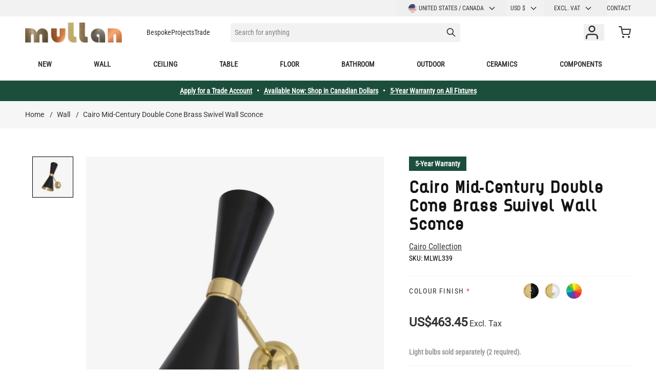

--- FILE ---
content_type: text/html; charset=UTF-8
request_url: https://www.mullanlighting.com/us/cairo-swivel/?___store=us&___from_store=uk
body_size: 92877
content:
 <!doctype html><html lang="en"><head prefix="og: http://ogp.me/ns# fb: http://ogp.me/ns/fb# product: http://ogp.me/ns/product#"><meta charset="utf-8"/>
<meta name="title" content="Cairo Mid-Century Double Cone Swivel Wall Sconce"/>
<meta name="description" content="The Cairo swivel wall sconce is a mid-century modern light fixture that can be adjusted in all directions. It&#039;s part of a larger Cairo family of lights."/>
<meta name="robots" content="INDEX,FOLLOW"/>
<meta name="viewport" content="width=device-width, initial-scale=1"/>
<title>Cairo Mid-Century Double Cone Swivel Wall Sconce | Mullan Lighting</title>
<link  rel="stylesheet" type="text/css"  media="all" href="https://www.mullanlighting.com/static/version1762337969/frontend/Mullan/hyva-ml/en_US/css/styles.css" />
<link  rel="stylesheet" type="text/css"  media="all" href="https://www.mullanlighting.com/static/version1762337969/frontend/Mullan/hyva-ml/en_US/StripeIntegration_Payments/css/wallets.css" />
<link  rel="stylesheet" type="text/css"  media="all" href="https://www.mullanlighting.com/static/version1762337969/frontend/Mullan/hyva-ml/en_US/MageWorx_MultiFees/css/style.css" />

<style type="text/css">@font-face {font-family:Roboto Condensed;font-style:normal;font-weight:400;src:url(/cf-fonts/v/roboto-condensed/5.0.14/cyrillic-ext/wght/normal.woff2);unicode-range:U+0460-052F,U+1C80-1C88,U+20B4,U+2DE0-2DFF,U+A640-A69F,U+FE2E-FE2F;font-display:swap;}@font-face {font-family:Roboto Condensed;font-style:normal;font-weight:400;src:url(/cf-fonts/v/roboto-condensed/5.0.14/cyrillic/wght/normal.woff2);unicode-range:U+0301,U+0400-045F,U+0490-0491,U+04B0-04B1,U+2116;font-display:swap;}@font-face {font-family:Roboto Condensed;font-style:normal;font-weight:400;src:url(/cf-fonts/v/roboto-condensed/5.0.14/greek-ext/wght/normal.woff2);unicode-range:U+1F00-1FFF;font-display:swap;}@font-face {font-family:Roboto Condensed;font-style:normal;font-weight:400;src:url(/cf-fonts/v/roboto-condensed/5.0.14/latin-ext/wght/normal.woff2);unicode-range:U+0100-02AF,U+0304,U+0308,U+0329,U+1E00-1E9F,U+1EF2-1EFF,U+2020,U+20A0-20AB,U+20AD-20CF,U+2113,U+2C60-2C7F,U+A720-A7FF;font-display:swap;}@font-face {font-family:Roboto Condensed;font-style:normal;font-weight:400;src:url(/cf-fonts/v/roboto-condensed/5.0.14/greek/wght/normal.woff2);unicode-range:U+0370-03FF;font-display:swap;}@font-face {font-family:Roboto Condensed;font-style:normal;font-weight:400;src:url(/cf-fonts/v/roboto-condensed/5.0.14/latin/wght/normal.woff2);unicode-range:U+0000-00FF,U+0131,U+0152-0153,U+02BB-02BC,U+02C6,U+02DA,U+02DC,U+0304,U+0308,U+0329,U+2000-206F,U+2074,U+20AC,U+2122,U+2191,U+2193,U+2212,U+2215,U+FEFF,U+FFFD;font-display:swap;}@font-face {font-family:Roboto Condensed;font-style:normal;font-weight:400;src:url(/cf-fonts/v/roboto-condensed/5.0.14/vietnamese/wght/normal.woff2);unicode-range:U+0102-0103,U+0110-0111,U+0128-0129,U+0168-0169,U+01A0-01A1,U+01AF-01B0,U+0300-0301,U+0303-0304,U+0308-0309,U+0323,U+0329,U+1EA0-1EF9,U+20AB;font-display:swap;}</style>
<style type="text/css">@font-face {font-family:Roboto;font-style:normal;font-weight:400;src:url(/cf-fonts/s/roboto/5.0.11/latin-ext/400/normal.woff2);unicode-range:U+0100-02AF,U+0304,U+0308,U+0329,U+1E00-1E9F,U+1EF2-1EFF,U+2020,U+20A0-20AB,U+20AD-20CF,U+2113,U+2C60-2C7F,U+A720-A7FF;font-display:swap;}@font-face {font-family:Roboto;font-style:normal;font-weight:400;src:url(/cf-fonts/s/roboto/5.0.11/cyrillic-ext/400/normal.woff2);unicode-range:U+0460-052F,U+1C80-1C88,U+20B4,U+2DE0-2DFF,U+A640-A69F,U+FE2E-FE2F;font-display:swap;}@font-face {font-family:Roboto;font-style:normal;font-weight:400;src:url(/cf-fonts/s/roboto/5.0.11/greek-ext/400/normal.woff2);unicode-range:U+1F00-1FFF;font-display:swap;}@font-face {font-family:Roboto;font-style:normal;font-weight:400;src:url(/cf-fonts/s/roboto/5.0.11/cyrillic/400/normal.woff2);unicode-range:U+0301,U+0400-045F,U+0490-0491,U+04B0-04B1,U+2116;font-display:swap;}@font-face {font-family:Roboto;font-style:normal;font-weight:400;src:url(/cf-fonts/s/roboto/5.0.11/latin/400/normal.woff2);unicode-range:U+0000-00FF,U+0131,U+0152-0153,U+02BB-02BC,U+02C6,U+02DA,U+02DC,U+0304,U+0308,U+0329,U+2000-206F,U+2074,U+20AC,U+2122,U+2191,U+2193,U+2212,U+2215,U+FEFF,U+FFFD;font-display:swap;}@font-face {font-family:Roboto;font-style:normal;font-weight:400;src:url(/cf-fonts/s/roboto/5.0.11/greek/400/normal.woff2);unicode-range:U+0370-03FF;font-display:swap;}@font-face {font-family:Roboto;font-style:normal;font-weight:400;src:url(/cf-fonts/s/roboto/5.0.11/vietnamese/400/normal.woff2);unicode-range:U+0102-0103,U+0110-0111,U+0128-0129,U+0168-0169,U+01A0-01A1,U+01AF-01B0,U+0300-0301,U+0303-0304,U+0308-0309,U+0323,U+0329,U+1EA0-1EF9,U+20AB;font-display:swap;}</style>
<link  rel="icon" type="image/x-icon" href="https://www.mullanlighting.com/media/favicon/websites/1/favicon.ico" />
<link  rel="shortcut icon" type="image/x-icon" href="https://www.mullanlighting.com/media/favicon/websites/1/favicon.ico" />
<link  rel="canonical" href="https://www.mullanlighting.com/us/cairo-swivel/" />
<meta name="p:domain_verify" content="ccdb3af29a94e8994dda9bf3a7ed0492"/>    <!-- Critical CSS for <lite-youtube> element to avoid CLS: https://web.dev/cls/ --><style> lite-youtube{background-color:#000;position:relative;display:block;contain:content;background-position:center center;background-size:cover;cursor:pointer}lite-youtube::after{content:"";display:block;padding-bottom:calc(100% / (16 / 9))}</style> <script>
    var BASE_URL = 'https://www.mullanlighting.com/us/';
    var THEME_PATH = 'https://www.mullanlighting.com/static/version1762337969/frontend/Mullan/hyva-ml/en_US';
    var COOKIE_CONFIG = {
        "expires": null,
        "path": "\u002F",
        "domain": ".www.mullanlighting.com",
        "secure": true,
        "lifetime": "86400",
        "cookie_restriction_enabled": false    };
    var CURRENT_STORE_CODE = 'us';
    var CURRENT_WEBSITE_ID = '5';

    window.hyva = window.hyva || {}

    window.cookie_consent_groups = window.cookie_consent_groups || {}
    window.cookie_consent_groups['necessary'] = true;

    window.cookie_consent_config = window.cookie_consent_config || {};
    window.cookie_consent_config['necessary'] = [].concat(
        window.cookie_consent_config['necessary'] || [],
        [
            'user_allowed_save_cookie',
            'form_key',
            'mage-messages',
            'private_content_version',
            'mage-cache-sessid',
            'last_visited_store',
            'section_data_ids'
        ]
    );</script> <script>
    'use strict';
    (function( hyva, undefined ) {

        function lifetimeToExpires(options, defaults) {

            const lifetime = options.lifetime || defaults.lifetime;

            if (lifetime) {
                const date = new Date;
                date.setTime(date.getTime() + lifetime * 1000);
                return date;
            }

            return null;
        }

        function generateRandomString() {

            const allowedCharacters = '0123456789abcdefghijklmnopqrstuvwxyzABCDEFGHIJKLMNOPQRSTUVWXYZ',
                length = 16;

            let formKey = '',
                charactersLength = allowedCharacters.length;

            for (let i = 0; i < length; i++) {
                formKey += allowedCharacters[Math.round(Math.random() * (charactersLength - 1))]
            }

            return formKey;
        }

        const sessionCookieMarker = {noLifetime: true}

        const cookieTempStorage = {};

        const internalCookie = {
            get(name) {
                const v = document.cookie.match('(^|;) ?' + name + '=([^;]*)(;|$)');
                return v ? v[2] : null;
            },
            set(name, value, days, skipSetDomain) {
                let expires,
                    path,
                    domain,
                    secure,
                    samesite;

                const defaultCookieConfig = {
                    expires: null,
                    path: '/',
                    domain: null,
                    secure: false,
                    lifetime: null,
                    samesite: 'lax'
                };

                const cookieConfig = window.COOKIE_CONFIG || {};

                expires = days && days !== sessionCookieMarker
                    ? lifetimeToExpires({lifetime: 24 * 60 * 60 * days, expires: null}, defaultCookieConfig)
                    : lifetimeToExpires(window.COOKIE_CONFIG, defaultCookieConfig) || defaultCookieConfig.expires;

                path = cookieConfig.path || defaultCookieConfig.path;
                domain = !skipSetDomain && (cookieConfig.domain || defaultCookieConfig.domain);
                secure = cookieConfig.secure || defaultCookieConfig.secure;
                samesite = cookieConfig.samesite || defaultCookieConfig.samesite;

                document.cookie = name + "=" + encodeURIComponent(value) +
                    (expires && days !== sessionCookieMarker ? '; expires=' + expires.toGMTString() : '') +
                    (path ? '; path=' + path : '') +
                    (domain ? '; domain=' + domain : '') +
                    (secure ? '; secure' : '') +
                    (samesite ? '; samesite=' + samesite : 'lax');
            },
            isWebsiteAllowedToSaveCookie() {
                const allowedCookies = this.get('user_allowed_save_cookie');
                if (allowedCookies) {
                    const allowedWebsites = JSON.parse(unescape(allowedCookies));

                    return allowedWebsites[CURRENT_WEBSITE_ID] === 1;
                }
                return false;
            },
            getGroupByCookieName(name) {
                const cookieConsentConfig = window.cookie_consent_config || {};
                let group = null;
                for (let prop in cookieConsentConfig) {
                    if (!cookieConsentConfig.hasOwnProperty(prop)) continue;
                    if (cookieConsentConfig[prop].includes(name)) {
                        group = prop;
                        break;
                    }
                }
                return group;
            },
            isCookieAllowed(name) {
                const cookieGroup = this.getGroupByCookieName(name);
                return cookieGroup
                    ? window.cookie_consent_groups[cookieGroup]
                    : this.isWebsiteAllowedToSaveCookie();
            },
            saveTempStorageCookies() {
                for (const [name, data] of Object.entries(cookieTempStorage)) {
                    if (this.isCookieAllowed(name)) {
                        this.set(name, data['value'], data['days'], data['skipSetDomain']);
                        delete cookieTempStorage[name];
                    }
                }
            }
        };

        hyva.getCookie = (name) => {
            const cookieConfig = window.COOKIE_CONFIG || {};

            if (cookieConfig.cookie_restriction_enabled && ! internalCookie.isCookieAllowed(name)) {
                return cookieTempStorage[name] ? cookieTempStorage[name]['value'] : null;
            }

            return internalCookie.get(name);
        }

        hyva.setCookie = (name, value, days, skipSetDomain) => {
            const cookieConfig = window.COOKIE_CONFIG || {};

            if (cookieConfig.cookie_restriction_enabled && ! internalCookie.isCookieAllowed(name)) {
                cookieTempStorage[name] = {value, days, skipSetDomain};
                return;
            }
            return internalCookie.set(name, value, days, skipSetDomain);
        }


        hyva.setSessionCookie = (name, value, skipSetDomain) => {
            return hyva.setCookie(name, value, sessionCookieMarker, skipSetDomain)
        }

        hyva.getBrowserStorage = () => {
            const browserStorage = window.localStorage || window.sessionStorage;
            if (!browserStorage) {
                console.warn('Browser Storage is unavailable');
                return false;
            }
            try {
                browserStorage.setItem('storage_test', '1');
                browserStorage.removeItem('storage_test');
            } catch (error) {
                console.warn('Browser Storage is not accessible', error);
                return false;
            }
            return browserStorage;
        }

        hyva.postForm = (postParams) => {
            const form = document.createElement("form");

            let data = postParams.data;

            if (! postParams.skipUenc && ! data.uenc) {
                data.uenc = btoa(window.location.href);
            }
            form.method = "POST";
            form.action = postParams.action;

            Object.keys(postParams.data).map(key => {
                const field = document.createElement("input");
                field.type = 'hidden'
                field.value = postParams.data[key];
                field.name = key;
                form.appendChild(field);
            });

            const form_key = document.createElement("input");
            form_key.type = 'hidden';
            form_key.value = hyva.getFormKey();
            form_key.name="form_key";
            form.appendChild(form_key);

            document.body.appendChild(form);

            form.submit();
        }

        hyva.getFormKey = function () {
            let formKey = hyva.getCookie('form_key');

            if (!formKey) {
                formKey = generateRandomString();
                hyva.setCookie('form_key', formKey);
            }

            return formKey;
        }

        hyva.formatPrice = (value, showSign, options = {}) => {
            const formatter = new Intl.NumberFormat(
                'en\u002DUS',
                Object.assign({
                    style: 'currency',
                    currency: 'USD',
                    signDisplay: showSign ? 'always' : 'auto'
                }, options)
            );
            return (typeof Intl.NumberFormat.prototype.formatToParts === 'function') ?
                formatter.formatToParts(value).map(({type, value}) => {
                    switch (type) {
                        case 'currency':
                            return 'US\u0024' || value;
                        case 'minusSign':
                            return '- ';
                        case 'plusSign':
                            return '+ ';
                        default :
                            return value;
                    }
                }).reduce((string, part) => string + part) :
                formatter.format(value);
        }

 const formatStr = function (str, nStart) {
            const args = Array.from(arguments).slice(2);

            return str.replace(/(%+)([0-9]+)/g, (m, p, n) => {
                const idx = parseInt(n) - nStart;

                if (args[idx] === null || args[idx] === void 0) {
                    return m;
                }
                return p.length % 2
                    ? p.slice(0, -1).replace('%%', '%') + args[idx]
                    : p.replace('%%', '%') + n;
            })
        }

 hyva.str = function (string) {
            const args = Array.from(arguments);
            args.splice(1, 0, 1);

            return formatStr.apply(undefined, args);
        }

 hyva.strf = function () {
            const args = Array.from(arguments);
            args.splice(1, 0, 0);

            return formatStr.apply(undefined, args);
        }

        /**
         * Take a html string as `content` parameter and
         * extract an element from the DOM to replace in
         * the current page under the same selector,
         * defined by `targetSelector`
         */
        hyva.replaceDomElement = (targetSelector, content) => {
            
            const parser = new DOMParser();
            const doc = parser.parseFromString(content, 'text/html');
            const contentNode = doc.querySelector(targetSelector);

            
            if (!contentNode) {
                return;
            }

            hyva.activateScripts(contentNode)

            
            document.querySelector(targetSelector).replaceWith(contentNode);

            
            window.dispatchEvent(new CustomEvent("reload-customer-section-data"));
            hyva.initMessages();
        }

        hyva.activateScripts = (contentNode) => {
            
            
            
            const tmpScripts = contentNode.getElementsByTagName('script');

            if (tmpScripts.length > 0) {
                
                
                const scripts = [];
                for (let i = 0; i < tmpScripts.length; i++) {
                    scripts.push(tmpScripts[i]);
                }

                
                for (let i = 0; i < scripts.length; i++) {
                    let script = document.createElement('script');
                    script.innerHTML = scripts[i].innerHTML;

                    document.head.appendChild(script);

                    
                    scripts[i].parentNode.removeChild(scripts[i]);
                }
            }
            return contentNode;
        }

 const replace = {['+']: '-', ['/']: '_', ['=']: ','};
        hyva.getUenc = () => btoa(window.location.href).replace(/[+/=]/g, match => replace[match]);

        let currentTrap;

        const focusableElements = (rootElement) => {
            const selector = 'button, [href], input, select, textarea, details, [tabindex]:not([tabindex="-1"]';
            return Array.from(rootElement.querySelectorAll(selector))
                .filter(el => {
                    return el.style.display !== 'none'
                        && !el.disabled
                        && el.tabIndex !== -1
                        && (el.offsetWidth || el.offsetHeight || el.getClientRects().length)
                })
        }

        const focusTrap = (e) => {
            const isTabPressed = e.key === 'Tab' || e.keyCode === 9;
            if (!isTabPressed) return;

            const focusable = focusableElements(currentTrap)
            const firstFocusableElement = focusable[0]
            const lastFocusableElement = focusable[focusable.length - 1]

            e.shiftKey
                ? document.activeElement === firstFocusableElement && (lastFocusableElement.focus(), e.preventDefault())
                : document.activeElement === lastFocusableElement && (firstFocusableElement.focus(), e.preventDefault())
        };

        hyva.releaseFocus = (rootElement) => {
            if (currentTrap && (!rootElement || rootElement === currentTrap)) {
                currentTrap.removeEventListener('keydown', focusTrap)
                currentTrap = null
            }
        }
        hyva.trapFocus = (rootElement) => {
            if (!rootElement) return;
            hyva.releaseFocus()
            currentTrap = rootElement
            rootElement.addEventListener('keydown', focusTrap)
            const firstElement = focusableElements(rootElement)[0]
            firstElement && firstElement.focus()
        }

                hyva.alpineInitialized = (fn) => window.addEventListener('alpine:initialized', fn, {once: true})
         window.addEventListener('user-allowed-save-cookie', () => internalCookie.saveTempStorageCookies())

    }( window.hyva = window.hyva || {} ));</script> <script>
    if (!window.IntersectionObserver) {
        window.IntersectionObserver = function (callback) {
            this.observe = el => el && callback(this.takeRecords());
            this.takeRecords = () => [{isIntersecting: true, intersectionRatio: 1}];
            this.disconnect = () => {};
            this.unobserve = () => {};
        }
    }</script> <meta property="og:type" content="product" /><meta property="og:title" content="Cairo&#x20;Mid-Century&#x20;Double&#x20;Cone&#x20;Brass&#x20;Swivel&#x20;Wall&#x20;Sconce" /><meta property="og:image" content="https://www.mullanlighting.com/media/catalog/product/cache/857397f0bacf01c02ddcdee3dfe0c8f4/m/l/mlwl339pcmbk.jpg" /><meta property="og:description" content="The&#x20;Cairo&#x20;swivel&#x20;wall&#x20;sconce&#x20;is&#x20;another&#x20;addition&#x20;to&#x20;our&#x20;Cairo&#x20;family&#x20;of&#x20;mid-century&#x20;modern&#x20;light&#x20;fixtures.&#x20;What&#x20;makes&#x20;this&#x20;light&#x20;distinct&#x20;from&#x20;our&#x20;established&#x20;Cairo&#x20;wall&#x20;sconce&#x20;is&#x20;a&#x20;swivel&#x20;joint&#x20;behind&#x20;the&#x20;double..." /><meta property="og:url" content="https://www.mullanlighting.com/us/cairo-swivel/" /> <meta property="product:price:amount" content="463.45"/> <meta property="product:price:currency" content="USD"/> <script type="application/ld+json">{"@context":"http:\/\/schema.org","@type":"WebSite","url":"https:\/\/www.mullanlighting.com\/","name":"Mullan Lighting","about":"Mullan Lighting design and manufacture bespoke lighting for the commercial, hospitality, retail, and residential sectors."}</script><script type="application/ld+json">{"@context":"http:\/\/schema.org","@type":"Organization","@id":"https:\/\/www.mullanlighting.com\/","name":"Mullan Lighting","description":"Mullan Lighting design and manufacture bespoke lighting for the commercial, hospitality, retail, and residential sectors.","telephone":"+353 47 86584","email":"contact@mullanlighting.com","address":{"@type":"PostalAddress","addressCountry":"","addressLocality":"Ireland","addressRegion":"Co. Monaghan","streetAddress":"Mullan Village","postalCode":"H18 EC98"},"image":"https:\/\/www.mullanlighting.com\/media\/seller_image\/default\/Mullan-Lighting-logo-colour.jpg","priceRange":"$$-$$$","url":"https:\/\/www.mullanlighting.com\/"}</script><script type="application/ld+json">{"@context":"http:\/\/schema.org","@type":"BreadcrumbList","itemListElement":[{"@type":"ListItem","item":{"@id":"https:\/\/www.mullanlighting.com\/us\/wall-lights\/","name":"Wall"},"position":1},{"@type":"ListItem","item":{"@id":"https:\/\/www.mullanlighting.com\/us\/cairo-swivel\/","name":"Cairo Mid-Century Double Cone Brass Swivel Wall Sconce"},"position":2}]}</script><script type="application/ld+json">{"@context":"http:\/\/schema.org","@type":"Product","name":"Cairo Mid-Century Double Cone Brass Swivel Wall Sconce","description":"The Cairo swivel wall sconce is another addition to our Cairo family of mid-century modern light fixtures. What makes this light distinct from our established Cairo wall sconce is a swivel joint behind the double...","image":"https:\/\/www.mullanlighting.com\/media\/catalog\/product\/cache\/2176d0cb8e937a6e620c4f82c5e5aa3e\/m\/l\/mlwl339pcmbk.jpg","offers":{"@type":"http:\/\/schema.org\/Offer","price":463.45,"url":"https:\/\/www.mullanlighting.com\/us\/cairo-swivel\/","priceCurrency":"USD","availability":"http:\/\/schema.org\/InStock","shippingDetails":{"deliveryTime":{"businessDays":{"@type":"OpeningHoursSpecification","dayOfWeek":[""]},"@type":"ShippingDeliveryTime"},"@type":"OfferShippingDetails"}},"sku":"MLWL339","category":"Vintage Lighting"}</script><script type="application/ld+json">{"@context":"http:\/\/schema.org\/","@type":"WebPage","speakable":{"@type":"SpeakableSpecification","cssSelector":[".description"],"xpath":["\/html\/head\/title"]}}</script><script src="https://cdn.brevo.com/js/sdk-loader.js" async></script><script>window.Brevo = window.Brevo || [];
                            Brevo.push([
                                "init",
                                {
                                    client_key: "gj5fy1ogiqgb1sgluzonn",
                                    email_id: "",
                                }
                            ]);
                        </script>
<script>

!function(f,b,e,v,n,t,s)
{if(f.fbq)return;n=f.fbq=function(){n.callMethod?
n.callMethod.apply(n,arguments):n.queue.push(arguments)};
if(!f._fbq)f._fbq=n;n.push=n;n.loaded=!0;n.version='2.0';
n.queue=[];t=b.createElement(e);t.async=!0;
t.src=v;s=b.getElementsByTagName(e)[0];
s.parentNode.insertBefore(t,s)}(window,document,'script',
'https://connect.facebook.net/en_US/fbevents.js');
 fbq('init', '771380936951045'); 
fbq('track', 'PageView');


 

</script><meta name="facebook-domain-verification" content="sxcrydwc4vsr6n0n8b43uaiu6p1bsz" />
<script>
(function(w,d,s,l,i){w[l]=w[l]||[];w[l].push({'gtm.start':
new Date().getTime(),event:'gtm.js'});var f=d.getElementsByTagName(s)[0],
j=d.createElement(s),dl=l!='dataLayer'?'&l='+l:'';j.async=true;j.src=
'https://www.googletagmanager.com/gtm.js?id='+i+dl;f.parentNode.insertBefore(j,f);
})(window,document,'script','dataLayer','GTM-WCDR5FP');
</script>
</head>
<script>

!function(f,b,e,v,n,t,s)
{if(f.fbq)return;n=f.fbq=function(){n.callMethod?
n.callMethod.apply(n,arguments):n.queue.push(arguments)};
if(!f._fbq)f._fbq=n;n.push=n;n.loaded=!0;n.version='2.0';
n.queue=[];t=b.createElement(e);t.async=!0;
t.src=v;s=b.getElementsByTagName(e)[0];
s.parentNode.insertBefore(t,s)}(window,document,'script',
'https://connect.facebook.net/en_US/fbevents.js');
 fbq('init', '771380936951045'); 
fbq('track', 'PageView');


 

</script><meta name="facebook-domain-verification" content="sxcrydwc4vsr6n0n8b43uaiu6p1bsz" />
<script>
(function(w,d,s,l,i){w[l]=w[l]||[];w[l].push({'gtm.start':
new Date().getTime(),event:'gtm.js'});var f=d.getElementsByTagName(s)[0],
j=d.createElement(s),dl=l!='dataLayer'?'&l='+l:'';j.async=true;j.src=
'https://www.googletagmanager.com/gtm.js?id='+i+dl;f.parentNode.insertBefore(j,f);
})(window,document,'script','dataLayer','GTM-WCDR5FP');
</script>
</head><body id="html-body" class="catalog-product-view product-cairo-swivel page-layout-1column"><!-- Google Tag Manager (noscript) -->
<noscript><iframe src="https://www.googletagmanager.com/ns.html?id=GTM-WCDR5FP"
height="0" width="0" style="display:none;visibility:hidden"></iframe></noscript>
<!-- End Google Tag Manager (noscript) --><input name="form_key" type="hidden" value="quj67u8bY8Sn47pN" />  <noscript><section class="message global noscript border-b-2 border-blue-500 bg-blue-50 shadow-none m-0 px-0 rounded-none font-normal"><div class="container text-center"><p><strong>JavaScript seems to be disabled in your browser.</strong> <span> For the best experience on our site, be sure to turn on Javascript in your browser.</span></p></div></section></noscript>    <script>
    document.body.addEventListener('touchstart', () => {}, {passive: true})</script> <div class="page-wrapper"><header class="page-header"> <a class="action skip sr-only focus:not-sr-only focus:absolute focus:z-40 focus:bg-white contentarea" href="#contentarea"><span> Skip to Content</span></a> <script>
    function initHeader () {
        return {
            searchOpen: false,
            cart: {},
            getData(data) {
                if (data.cart) { this.cart = data.cart }
            },
            menu: initHeaderNavigation()
        }
    }
    function initCompareHeader() {
        return {
            compareProducts: null,
            itemCount: 0,
            receiveCompareData(data) {
                if (data['compare-products']) {
                    this.compareProducts = data['compare-products'];
                    this.itemCount = this.compareProducts.count;
                }
            }
        }
    }</script><div id="header" class="w-full bg-white relative font-base z-10" x-data="initHeader()" @keydown.window.escape="searchOpen = false;" @private-content-loaded.window="getData(event.detail.data)" ><div class="bg-gray-200 not-sticky"><!--Top Header links--><div class="container justify-end md:flex hidden items-center"><div class="md:flex md:gap-2 order-1 md:order-2">  <div x-data="{ open: false }" class="w-full md:w-auto md:-mx-2 px-8 md:px-0" ><div class="title-font font-medium text-gray-900 tracking-widest text-sm mb-3 uppercase sr-only">Language</div><div class="relative inline-block text-left text-base md:text-xs normal-case md:uppercase w-full md:w-auto" @mouseleave="open = false"><div><button @mouseover="open = true" @keydown.window.escape="open=false" type="button" class="inline-flex items-center justify-start md:justify-center w-full md:px-6 py-0 md:py-2 normal-case md:uppercase focus:outline-none md:whitespace-nowrap" aria-haspopup="true" aria-expanded="true" ><img loading="lazy" src="https&#x3A;&#x2F;&#x2F;www.mullanlighting.com&#x2F;static&#x2F;version1762337969&#x2F;frontend&#x2F;Mullan&#x2F;hyva-ml&#x2F;en_US&#x2F;images&#x2F;flags&#x2F;us.svg" alt="United States / Canada" class="w-4 h-4 mr-1 rounded-full" >United States / Canada <svg xmlns="http://www.w3.org/2000/svg" fill="none" viewBox="0 0 24 24" stroke-width="2" stroke="currentColor" class="flex self-center md:w-4 md:h-4 h-6 w-6 -mr-1 md:ml-2 ml-auto" width="15" height="15" role="img">
  <path stroke-linecap="round" stroke-linejoin="round" d="M19 9l-7 7-7-7"/>
<title>chevron-down</title></svg>
</button></div><nav x-cloak="" x-show="open" class="absolute -left-4 md:left-auto right-0 top-full z-30 md:w-max overflow-auto origin-top-left bg-white shadow-md"><div class="my-1" role="menu" aria-orientation="vertical" aria-labelledby="options-menu">    <a href="https://www.mullanlighting.com/us/stores/store/redirect/___store/en/___from_store/us/uenc/aHR0cHM6Ly93d3cubXVsbGFubGlnaHRpbmcuY29tL2VuL2NhaXJvLXN3aXZlbC8_X19fc3RvcmU9dXMmX19fZnJvbV9zdG9yZT11aw~~/" class="block flex items-center px-4 py-2 lg:px-5 lg:py-2 hover:bg-gray-100 Rest of World" ><img loading="lazy" src="https&#x3A;&#x2F;&#x2F;www.mullanlighting.com&#x2F;static&#x2F;version1762337969&#x2F;frontend&#x2F;Mullan&#x2F;hyva-ml&#x2F;en_US&#x2F;images&#x2F;flags&#x2F;en.svg" alt="Rest of World" class="w-4 h-4 mr-1 rounded-full">Rest of World</a>    <a href="https://www.mullanlighting.com/us/stores/store/redirect/___store/fr/___from_store/us/uenc/aHR0cHM6Ly93d3cubXVsbGFubGlnaHRpbmcuY29tL2ZyL2NhaXJvLXN3aXZlbC8_X19fc3RvcmU9dXMmX19fZnJvbV9zdG9yZT11aw~~/" class="block flex items-center px-4 py-2 lg:px-5 lg:py-2 hover:bg-gray-100 France" ><img loading="lazy" src="https&#x3A;&#x2F;&#x2F;www.mullanlighting.com&#x2F;static&#x2F;version1762337969&#x2F;frontend&#x2F;Mullan&#x2F;hyva-ml&#x2F;en_US&#x2F;images&#x2F;flags&#x2F;fr.svg" alt="France" class="w-4 h-4 mr-1 rounded-full">France</a>    <a href="https://www.mullanlighting.com/us/stores/store/redirect/___store/uk/___from_store/us/uenc/aHR0cHM6Ly93d3cubXVsbGFubGlnaHRpbmcuY29tL3VrL2NhaXJvLXN3aXZlbC8_X19fc3RvcmU9dXMmX19fZnJvbV9zdG9yZT11aw~~/" class="block flex items-center px-4 py-2 lg:px-5 lg:py-2 hover:bg-gray-100 United Kingdom" ><img loading="lazy" src="https&#x3A;&#x2F;&#x2F;www.mullanlighting.com&#x2F;static&#x2F;version1762337969&#x2F;frontend&#x2F;Mullan&#x2F;hyva-ml&#x2F;en_US&#x2F;images&#x2F;flags&#x2F;uk.svg" alt="United Kingdom" class="w-4 h-4 mr-1 rounded-full">United Kingdom</a>  </div></nav></div></div>     <div x-data="initCurrencySwitcher_696fcb83adca5()" class="px-8 md:px-0"><div class="title-font font-medium text-gray-900 tracking-widest text-sm mb-3 uppercase sr-only">Currency</div><div class="relative inline-block text-left text-base md:text-xs normal-case md:uppercase w-full md:w-auto" @mouseleave="open = false"><div><button @mouseover="open = true" @keydown.window.escape="open=false" type="button" class="inline-flex justify-start md:justify-center w-full md:px-4 py-0 md:py-2 focus:outline-none border-0 bg-transparent md:text-xs shadow-none rounded-none focus:ring-transparent" aria-haspopup="true" aria-expanded="true">USD  &#36;  <svg xmlns="http://www.w3.org/2000/svg" fill="none" viewBox="0 0 24 24" stroke-width="2" stroke="currentColor" class="flex self-center md:w-4 md:h-4 h-6 w-6 -mr-1 md:ml-2 ml-auto" width="16" height="16" role="img">
  <path stroke-linecap="round" stroke-linejoin="round" d="M19 9l-7 7-7-7"/>
<title>chevron-down</title></svg>
</button></div><nav x-cloak x-show="open" class="absolute -left-4 md:left-auto right-0 top-full z-30 overflow-auto origin-top-left bg-white shadow-md"><div class="my-1" role="menu" aria-orientation="vertical" aria-labelledby="options-menu">  <a class="block md:px-4 p-2 lg:px-5 lg:py-2 hover:bg-gray-100" href="#" data-currency="CAD" @click='hyva.postForm({"action":"https:\/\/www.mullanlighting.com\/us\/directory\/currency\/switch\/","data":{"currency":"CAD","uenc":"aHR0cHM6Ly93d3cubXVsbGFubGlnaHRpbmcuY29tL3VzL2NhaXJvLXN3aXZlbC8_X19fc3RvcmU9dXMmX19fZnJvbV9zdG9yZT11aw~~"}})' >CAD &#36;</a>    </div></nav></div></div> <script>
function initCurrencySwitcher_696fcb83adca5() {
    return {
        open: false,
        init() {
            const url = new URL(window.location.href),
                items = ['CAD','USD'],
                currencyVal = url.searchParams.get('currency')?.toUpperCase(),
                current = 'USD';

            if (current === currencyVal) {
                url.searchParams.delete('currency');
                window.history.pushState({}, '', url.href);

                return;
            }

            if (url.searchParams.has('currency') && items.includes(currencyVal)) {
                document.querySelector(`[data-currency="${currencyVal}"]`)?.click();
            }
        }
    }
}</script>  <div x-data="initTaxSwitcher_696fcb83ae2ce()" x-init="setDefaultValue()" class="relative inline-block text-left text-base md:text-xs normal-case md:uppercase w-full md:w-auto px-8 md:px-0" @mouseleave="open = false" ><div class="relative"><button @mouseover="open = true" @keydown.window.escape="open=false" type="button" class="inline-flex justify-start md:justify-end w-full md:pl-5 md:pr-8 py-0 md:py-2 normal-case md:uppercase focus:outline-none md:whitespace-nowrap min-w-[102px]" aria-haspopup="true" aria-expanded="true" ><div class="animate-pulse flex w-full h-2 bg-gray-100 rounded relative top-1 w-8" x-show="!active"></div><div x-cloak x-show="active === excTaxName">Excl. Vat</div><div x-cloak x-show="active === incTaxName">Incl. Vat</div><div x-cloak x-show="active === bothTaxName">Both</div><svg xmlns="http://www.w3.org/2000/svg" fill="none" viewBox="0 0 24 24" stroke-width="2" stroke="currentColor" class="flex self-center md:w-4 md:h-4 h-6 w-6 -mr-1 md:ml-2 ml-auto" width="15" height="15" role="img">
  <path stroke-linecap="round" stroke-linejoin="round" d="M19 9l-7 7-7-7"/>
<title>chevron-down</title></svg>
</button> <nav x-show="open" class="absolute -left-4 md:left-auto right-0 top-full z-20 w-auto overflow-auto origin-top-left w-full bg-white shadow-md min-w-[102px]"><div class="relative" role="menu" aria-orientation="vertical" aria-labelledby="options-menu"><ul x-cloak class="switcher-options-container relative z-20 flex cursor-pointer flex-col z-10 text-base md:text-xs normal-case md:uppercase w-full md:w-auto"><li class="price-excl px-4 py-2 lg:px-5 lg:py-2 hover:bg-gray-100" @click="toggleValue('excl')" x-show="active !== excTaxName">Excl. Vat</li> <li class="price-incl px-4 py-2 lg:px-5 lg:py-2 hover:bg-gray-100" @click="toggleValue('incl')" x-show="active !== incTaxName">Incl. Vat</li> <li class="price-both px-4 py-2 lg:px-5 lg:py-2 hover:bg-gray-100" @click="toggleValue('both')" x-show="active !== bothTaxName">Both</li></ul></div></nav></div><script>
        'use strict';

        function initTaxSwitcher_696fcb83ae2ce () {
            return {
                open: false,
                active: '',
                taxName: 'body-tax-class',
                excTaxName: 'price-excl-tax',
                incTaxName: 'price-incl-tax',
                bothTaxName: 'price-both-tax',
                setDefaultValue: function() {
                    const url = new URL(window.location.href),
                        items = ['incl', 'excl', 'both'],
                        vatVal = url.searchParams.get('vat')?.toLowerCase();

                    if (url.searchParams.has('vat') && items.includes(vatVal)) {
                        this.toggleValue(vatVal);
                    }

                    if (localStorage.getItem(this.taxName) === this.incTaxName) {
                        document.body.classList.add(this.incTaxName);
                        this.active = this.incTaxName;
                    } else if (localStorage.getItem(this.taxName) === this.bothTaxName) {
                        document.body.classList.add(this.bothTaxName);
                        this.active = this.bothTaxName;
                    } else {
                        localStorage.setItem(this.taxName, this.excTaxName);
                        document.body.classList.add(this.excTaxName);
                        this.active = this.excTaxName;
                    }
                },
                toggleValue: function(mode) {
                    if (mode === 'excl') {
                        localStorage.setItem(this.taxName, this.excTaxName);
                        document.body.classList.add(this.excTaxName);
                        document.body.classList.remove(this.incTaxName, this.bothTaxName);
                        this.active = this.excTaxName;
                    } else if (mode === 'incl') {
                        localStorage.setItem(this.taxName, this.incTaxName);
                        document.body.classList.add(this.incTaxName);
                        document.body.classList.remove(this.excTaxName, this.bothTaxName);
                        this.active = this.incTaxName;
                    } else {
                        localStorage.setItem(this.taxName, this.bothTaxName);
                        document.body.classList.add(this.bothTaxName);
                        document.body.classList.remove(this.excTaxName, this.incTaxName);
                        this.active = this.bothTaxName;
                    }
                }
            }
        }</script></div> <div class="uppercase text-xs py-2 text-right"><a href="https://www.mullanlighting.com/us/contact/">Contact</a></div></div></div></div><div id="header-main" class="bg-container z-20 w-full"><div class="flex flex-wrap items-center w-full px-6 py-3 mx-auto mt-0 lg:container lg:relative"><!--Logo--> <div class="order-2 md:order-1 pb-2 w-auto sm:pb-0"><a class="flex items-center justify-center text-xl font-medium tracking-wide text-gray-800 no-underline hover:no-underline font-title" href="https://www.mullanlighting.com/us/" title="" aria-label="store logo"><img loading="lazy" src="https://www.mullanlighting.com/static/version1762337969/frontend/Mullan/hyva-ml/en_US/images/logo.svg" title="" alt="" width="189" height="64" /></a></div> <!--Toggle Menu Open--><div class="lg:hidden flex items-baseline justify-between menu-icon"><div class="flex justify-end w-full"><a @click="$dispatch('toggle-mobile-menu')" class="flex items-center justify-center cursor-pointer mr-4" :class="{ 'ml-auto': menu.open }"><svg xmlns="http://www.w3.org/2000/svg" fill="none" viewBox="0 0 24 24" stroke-width="2" stroke="currentColor" class="block" width="30" height="30" role="img">
  <path stroke-linecap="round" stroke-linejoin="round" d="M4 6h16M4 12h16M4 18h16"/>
<title>menu</title></svg>
</a></div></div><!--Header links--><div class="md:flex items-center order-1 md:order-2 hidden md:ml-12 md:mr-10">    <ul class="__list block __list block w-full md:flex md:grid-cols-3 gap-3 lg:gap-7">        <li class="text-base md:text-sm leading-6 md:leading-7 border-b-2 border-gray-200 md:border-0 py-4 md:py-0 px-8 md:px-0 " >  <a href="https://www.mullanlighting.com/us/lighting-design" class="__inner-link"  data-menu="menu-768" >Bespoke</a> </li>   <li class="text-base md:text-sm leading-6 md:leading-7 border-b-2 border-gray-200 md:border-0 py-4 md:py-0 px-8 md:px-0 " >   <a href="/blog/projects/" data-menu="menu-769" class="__inner-link" >Projects</a>   </li>   <li class="text-base md:text-sm leading-6 md:leading-7 border-b-2 border-gray-200 md:border-0 py-4 md:py-0 px-8 md:px-0 " >   <a href="/us/trade/" data-menu="menu-770" class="__inner-link" >Trade</a>   </li>    </ul></div><!--Search--><div class="lg:max-w-[16rem] xl:max-w-md w-full order-4 lg:order-2 mt-4 lg:mt-0" id="search-content" x-show="true" > <script>
    function initMiniSearchComponent() {
        return {
            "show":false,
            "showInFocusBlock": false,
            "hasSearchResults": false,
            "processing": false,
            "searchTerm": '',
            "prevSearchTerm": '',
            "formSelector":"#search_mini_form",
            "url":"https://www.mullanlighting.com/us/search/ajax/suggest/",
            "destinationSelector":"#search_autocomplete",
            "templates": {"term":{"title":"Search terms","template":"Hyva_SmileElasticsuite::core\/autocomplete\/term.phtml"},"product":{"title":"Products","template":"Hyva_SmileElasticsuite::catalog\/autocomplete\/product.phtml"},"category":{"title":"Categories","template":"Hyva_SmileElasticsuite::catalog\/autocomplete\/category.phtml"},"product_attribute":{"title":"Attributes","template":"Hyva_SmileElasticsuite::catalog\/autocomplete\/product_attribute.phtml","titleRenderer":"renderEsAutocompleteTitleAttribute"},"cms_page":{"title":"Cms page","template":"Hyva_SmileElasticsuite::cms-search\/autocomplete\/cms.phtml"}},
            "priceFormat" : {"pattern":"US$%s","precision":2,"requiredPrecision":2,"decimalSymbol":".","groupSymbol":",","groupLength":3,"integerRequired":false},
            "minSearchLength" : 2,
            "productResults": [],
            "categoryResults": [],
            "termResults": [],
            "brandResults": [],
            "focusIn": function () {
                this.showInFocusBlock = !this.showInFocusBlock
            },
            "removeFocus": function () {
                this.$refs['searchInput'].blur();
                this.showInFocusBlock = false;
            },
            "getSearchResults": function getSearchResults(e) {
                this.showInFocusBlock = true;
                this.searchTerm = e.target.value;

                if (this.searchTerm.length < this.minSearchLength) {
                    this.show = false;
                    this.hasSearchResults = false;
                    this.searchedVal = '';

                    return;
                }

                this.processing = true;

                if (this.hasSearchResults && this.searchTerm === this.prevSearchTerm) {
                    this.show = true;
                }

                this.prevSearchTerm = e.target.value;

                let url = this.url + '?' + new URLSearchParams({
                    q: e.target.value,
                    _: Date.now()
                }).toString();

                fetch(url, {
                    method: 'GET',
                    headers: {'Content-Type': 'application/json'},
                }).then((response) => {
                    if (response.ok) {
                        return response.json();
                    }
                }).then((data)  => {
                    this.productResults = data.filter((obj) => obj.type === 'product');
                    this.categoryResults = data.filter((obj) => obj.type === 'category');
                    this.termResults = data.filter((obj) => obj.type === 'term');
                    this.brandResults = data.filter((obj) => obj.attribute_code === 'manufacturer');
                    this.hasSearchResults = !!this.productResults.length
                        || !!this.categoryResults.length
                        || !!this.termResults.length
                        || !!this.brandResults.length;
                    this.show = this.hasSearchResults;
                    setTimeout(() => { this.processing = false }, 0);
                }).catch((error) => {
                    console.log(error);
                });
            }
        }
    }</script><div x-data="initMiniSearchComponent()" @click.outside="show = false"><form class="form minisearch" id="search_mini_form" action="https://www.mullanlighting.com/us/catalogsearch/result/" method="get"><div class="relative"><label class="sr-only" for="search">Search&#x20;for&#x20;anything</label> <input id="search" x-on:input.debounce="getSearchResults($event)" x-on:focusin="getSearchResults($event)" x-on:focusout="setTimeout(() => { removeFocus() }, 200)" x-on:keydown.escape="removeFocus()" x-ref="searchInput" type="search" class="w-full p-2 leading-normal transition appearance-none text-grey-500 focus:outline-none focus:border-transparent rounded border-gray-300 bg-gray-200 text-sm focus:ring-black" autocapitalize="off" autocomplete="off" autocorrect="off" name="q" value="" placeholder="Search&#x20;for&#x20;anything" maxlength="128" /><div class="absolute inset-y-0 right-0 items-center mr-2 flex"><svg xmlns="http://www.w3.org/2000/svg" fill="none" viewBox="0 0 24 24" stroke-width="2" stroke="currentColor" class="h-5 w-5 inline-block" width="24" height="24" role="img">
  <path stroke-linecap="round" stroke-linejoin="round" d="M21 21l-6-6m2-5a7 7 0 11-14 0 7 7 0 0114 0z"/>
<title>search</title></svg>
</div></div> <div class="search-autocomplete-box w-full" x-show="showInFocusBlock && !show" style="display:none"><div class="default-suggestions container bg-white shadow-md z-50 w-full p-6 md:absolute lg:left-0"><h4 class="text-center pb-4 text-lg lg:text-xl border-b mb-6" x-show="!hasSearchResults && searchTerm.length >= minSearchLength" style="display:none"><span x-show="!processing">Sorry, no results for "<span x-text="searchTerm"></span>"</span> <span x-show="processing" class="animate-pulse">Searching for "<span x-text="searchTerm"></span>..."</span></h4><style>#html-body [data-pb-style=FOB559G],#html-body [data-pb-style=W780R16]{justify-content:flex-start;display:flex;flex-direction:column;background-position:left top;background-size:cover;background-repeat:no-repeat;background-attachment:scroll}#html-body [data-pb-style=FOB559G]{width:25%;margin-top:20px;margin-bottom:20px;align-self:stretch}#html-body [data-pb-style=SSUQ1Y7]{margin-bottom:10px}#html-body [data-pb-style=VS0NGEP]{justify-content:flex-start;display:flex;flex-direction:column;background-position:left top;background-size:cover;background-repeat:no-repeat;background-attachment:scroll;width:75%;margin-top:20px;margin-bottom:20px;align-self:stretch}#html-body [data-pb-style=APOUJ5Q]{margin-bottom:10px}</style><div data-content-type="row" data-appearance="contained" data-element="main"><div data-enable-parallax="0" data-parallax-speed="0.5" data-background-images="{}" data-background-type="image" data-video-loop="true" data-video-play-only-visible="true" data-video-lazy-load="true" data-video-fallback-src="" data-element="inner" data-pb-style="W780R16"><div class="pagebuilder-column-group" style="display: flex;" data-content-type="column-group" data-grid-size="12" data-element="main"><div class="pagebuilder-column" data-content-type="column" data-appearance="full-height" data-background-images="{}" data-element="main" data-pb-style="FOB559G"><h3 class="font-bold" data-content-type="heading" data-appearance="default" data-element="main" data-pb-style="SSUQ1Y7">Popular Searches</h3><div data-content-type="html" data-appearance="default" data-element="main" data-decoded="true"><a class="block my-4" href="https://www.mullanlighting.com/us/wall-lights">Wall lights</a>
<a class="block my-4" href="https://www.mullanlighting.com/us/bathroom-lighting/bathroom-wall-lights">Bathroom wall lights</a>
<a class="block my-4" href="https://www.mullanlighting.com/us/wall-lights/picture-lights">Picture lights</a>
<a class="block my-4" href="https://www.mullanlighting.com/us/ceiling-lights/pendant-lighting">Pendant lights</a>
<a class="block my-4" href="https://www.mullanlighting.com/us/ceramic-lighting">Ceramic lights</a></div></div><div class="pagebuilder-column" data-content-type="column" data-appearance="full-height" data-background-images="{}" data-element="main" data-pb-style="VS0NGEP"><h3 class="font-bold" data-content-type="heading" data-appearance="default" data-element="main" data-pb-style="APOUJ5Q">Trending Now</h3><div data-content-type="products" data-appearance="grid" data-element="main">   <div class="block widget block-products-list grid"> <div class="block-content"><div class="mx-auto grid gap-4 sm:grid-cols-1 lg:grid-cols-3">  <div class="product-wrapper">  <form method="post" action="https://www.mullanlighting.com/us/checkout/cart/add/uenc/aHR0cHM6Ly93d3cubXVsbGFubGlnaHRpbmcuY29tL3VzL2NhaXJvLXN3aXZlbC8_X19fc3RvcmU9dXMmX19fZnJvbV9zdG9yZT11aw~~/product/5403/" class="item product product-item product_addtocart_form card-interactive flex flex-col relative "><input name="form_key" type="hidden" value="quj67u8bY8Sn47pN"> <input type="hidden" name="product" value="5403">   <a href="https://www.mullanlighting.com/us/elle-35-5cm-solid-brass-picture-light/" class="product photo product-item-photo block mx-auto mb-3 aspect-square overflow-hidden " tabindex="-1"> <script>
                function initHover__696fcb83b7e70()
                {
                    return {
                        isMobile: true,
                        init() {
                            const matchMedia = window.matchMedia('(max-width: 768px)');
                            this.isMobile = matchMedia.matches;
                        },
                        toggleHoverImage() {
                            if (this.isMobile) {
                                return;
                            }

                            const imgElement = this.$el;
                            const originalSrc = imgElement.getAttribute('src');
                            const hoverSrc = imgElement.getAttribute('hover-src');

                            imgElement.setAttribute('src', hoverSrc);
                            imgElement.setAttribute('hover-src', originalSrc);
                        }
                    }
                }</script> <img class="hover:shadow-sm min-h-full object-cover" loading="eager" hover-src="https://www.mullanlighting.com/media/catalog/product/cache/69b6ecebc25177b5ed9b17b062549874/m/u/mullan-lighting---p003-01---mpl004.jpg" x-data="initHover__696fcb83b7e70()" @mouseenter="toggleHoverImage()" @mouseleave="toggleHoverImage()" @update-gallery-5403.window="$root.src = event.detail" alt='Elle Solid Brass Picture Light 14", Antique Brass' title='Elle Solid Brass Picture Light 14", Antique Brass' src="https://www.mullanlighting.com/media/catalog/product/cache/38ec631d156fc717695e8c81650b9133/m/p/mpl004antbrs-ul_5_1.jpg" width="752" height="752"></a> <div class="hidden lg:flex absolute top-2 left-2 uppercase text-xs gap-2 flex-wrap">    <div class="bg-primary-darker text-white flex items-center gap-1 p-1"><svg xmlns="http://www.w3.org/2000/svg" width="16" height="16" viewbox="0 0 24 24" class="inline" role="img"><path fill="#fff" fill-rule="evenodd" d="M11.176 11.53c.546-.767.485-1.575.106-3.028-.749-2.873-.45-4.448 2.133-6.313l1.26-.91.306 1.525c.324 1.62.856 2.623 2.223 4.55l.108.154C19.281 10.285 20 11.96 20 15c0 3.688-3.729 7-8 7-4.272 0-8-3.311-8-7 0-.069 0-.067-.012-.372-.09-2.356.346-4.2 2.11-6.192q.557-.63 1.272-1.212l1.052-.855.506 1.258q.563 1.391 1.307 2.195.627.68.94 1.708M7.594 9.762c-1.357 1.533-1.68 2.899-1.607 4.79.013.352.013.34.013.448 0 2.528 2.784 5 6 5s6-2.473 6-5c0-2.542-.568-3.865-2.32-6.335l-.108-.154c-1.063-1.5-1.697-2.543-2.117-3.71-.685.82-.644 1.636-.237 3.197.749 2.873.45 4.448-2.133 6.313l-1.473 1.063-.11-1.813c-.07-1.159-.333-1.945-.737-2.383a8 8 0 0 1-1.081-1.515z"></path><title>flame</title></svg>
 <span>Bestseller</span></div></div><div class="product-info flex flex-col grow"> <div class="mt-2 mb-1 items-center justify-center text-primary text-base "><a class="product-item-link" href="https://www.mullanlighting.com/us/elle-35-5cm-solid-brass-picture-light/">Elle Solid Brass Picture Light 14" IP20</a></div>   <script>
                function initPriceBox__696fcb83b7e70()
                {
                    return {
                        updatePrice(priceData) {
                            const regularPriceLabel = this.$root.querySelector('.normal-price .price-label');
                            const regularPriceElement = this.$root.querySelector('.normal-price .price-wrapper .price');
                            if (priceData.finalPrice.amount < priceData.oldPrice.amount) {
                                regularPriceLabel.classList.add('hidden');
                            } else {
                                regularPriceLabel.classList.remove('hidden');
                            }
                            regularPriceElement.innerText = hyva.formatPrice(priceData.finalPrice.amount);
                        }
                    }
                }</script><div class="pt-1 text-gray-900" x-data="initPriceBox__696fcb83b7e70()" @update-prices-5403.window="updatePrice(event.detail);"><div class="price-box price-final_price" data-role="priceBox" data-product-id="5403" data-price-box="product-id-5403">    <span x-data x-id="['price\u002Dincluding\u002Dtax\u002Dproduct\u002Dprice\u002D5403']" class="price-container price-final_price tax weee"> <span :id="$id('price\u002Dincluding\u002Dtax\u002Dproduct\u002Dprice\u002D5403')" data-label="Incl. Tax" data-price-amount="194.35" data-price-type="finalPrice" class="price-wrapper price-including-tax"><span class="price">US$194.35</span></span>      <span id="price-excluding-tax-product-price-5403" data-label="Excl. Tax" data-price-amount="194.35" data-price-type="basePrice" class="price-wrapper price-excluding-tax"><span class="price">US$194.35</span></span>   </span>  </div></div>  <ul class="grid grid-flow-col auto-cols-max gap-1.5 my-4 items-center">       <li><img loading="lazy" id="" src="https://www.mullanlighting.com/media/mageworx/optionfeatures/product/option/value/2/_/30x30/2_antslv_50_355.png" alt="Antique Silver"></li>      <li><img loading="lazy" id="" src="https://www.mullanlighting.com/media/mageworx/optionfeatures/product/option/value/3/_/30x30/3_polbrs_50_370.png" alt="Polished Brass"></li>      <li><img loading="lazy" id="" src="https://www.mullanlighting.com/media/mageworx/optionfeatures/product/option/value/4/_/30x30/4_satbrs_50_368.png" alt="Satin Brass"></li>    <li class="text-sm text-gray-500">+ 2 more</li> </ul> <div class="uppercase text-xs flex gap-2 flex-wrap lg:hidden">    <div class="bg-primary-darker text-white flex items-center gap-1 p-1"><svg xmlns="http://www.w3.org/2000/svg" width="16" height="16" viewbox="0 0 24 24" class="inline" role="img"><path fill="#fff" fill-rule="evenodd" d="M11.176 11.53c.546-.767.485-1.575.106-3.028-.749-2.873-.45-4.448 2.133-6.313l1.26-.91.306 1.525c.324 1.62.856 2.623 2.223 4.55l.108.154C19.281 10.285 20 11.96 20 15c0 3.688-3.729 7-8 7-4.272 0-8-3.311-8-7 0-.069 0-.067-.012-.372-.09-2.356.346-4.2 2.11-6.192q.557-.63 1.272-1.212l1.052-.855.506 1.258q.563 1.391 1.307 2.195.627.68.94 1.708M7.594 9.762c-1.357 1.533-1.68 2.899-1.607 4.79.013.352.013.34.013.448 0 2.528 2.784 5 6 5s6-2.473 6-5c0-2.542-.568-3.865-2.32-6.335l-.108-.154c-1.063-1.5-1.697-2.543-2.117-3.71-.685.82-.644 1.636-.237 3.197.749 2.873.45 4.448-2.133 6.313l-1.473 1.063-.11-1.813c-.07-1.159-.333-1.945-.737-2.383a8 8 0 0 1-1.081-1.515z"></path><title>flame</title></svg>
 <span>Bestseller</span></div></div></div></form></div> <div class="product-wrapper">  <form method="post" action="https://www.mullanlighting.com/us/checkout/cart/add/uenc/aHR0cHM6Ly93d3cubXVsbGFubGlnaHRpbmcuY29tL3VzL2NhaXJvLXN3aXZlbC8_X19fc3RvcmU9dXMmX19fZnJvbV9zdG9yZT11aw~~/product/4959/" class="item product product-item product_addtocart_form card-interactive flex flex-col relative "><input name="form_key" type="hidden" value="quj67u8bY8Sn47pN"> <input type="hidden" name="product" value="4959">   <a href="https://www.mullanlighting.com/us/darya-brass-outdoor-wall-sconce-ip65/" class="product photo product-item-photo block mx-auto mb-3 aspect-square overflow-hidden " tabindex="-1"> <script>
                function initHover__696fcb83b9fad()
                {
                    return {
                        isMobile: true,
                        init() {
                            const matchMedia = window.matchMedia('(max-width: 768px)');
                            this.isMobile = matchMedia.matches;
                        },
                        toggleHoverImage() {
                            if (this.isMobile) {
                                return;
                            }

                            const imgElement = this.$el;
                            const originalSrc = imgElement.getAttribute('src');
                            const hoverSrc = imgElement.getAttribute('hover-src');

                            imgElement.setAttribute('src', hoverSrc);
                            imgElement.setAttribute('hover-src', originalSrc);
                        }
                    }
                }</script> <img class="hover:shadow-sm min-h-full object-cover" loading="eager" hover-src="https://www.mullanlighting.com/media/catalog/product/cache/69b6ecebc25177b5ed9b17b062549874/m/l/mlbwl005satbrs-ul_4.jpg" x-data="initHover__696fcb83b9fad()" @mouseenter="toggleHoverImage()" @mouseleave="toggleHoverImage()" @update-gallery-4959.window="$root.src = event.detail" alt="Darya Brass Outdoor Wall Light IP65, Antique Brass" title="Darya Brass Outdoor Wall Light IP65, Antique Brass" src="https://www.mullanlighting.com/media/catalog/product/cache/38ec631d156fc717695e8c81650b9133/m/l/mlbwl005antbrsop.jpg" width="752" height="752"></a> <div class="hidden lg:flex absolute top-2 left-2 uppercase text-xs gap-2 flex-wrap">    <div class="bg-primary-darker text-white flex items-center gap-1 p-1"><svg xmlns="http://www.w3.org/2000/svg" width="16" height="16" viewbox="0 0 24 24" class="inline" role="img"><path fill="#fff" fill-rule="evenodd" d="M11.176 11.53c.546-.767.485-1.575.106-3.028-.749-2.873-.45-4.448 2.133-6.313l1.26-.91.306 1.525c.324 1.62.856 2.623 2.223 4.55l.108.154C19.281 10.285 20 11.96 20 15c0 3.688-3.729 7-8 7-4.272 0-8-3.311-8-7 0-.069 0-.067-.012-.372-.09-2.356.346-4.2 2.11-6.192q.557-.63 1.272-1.212l1.052-.855.506 1.258q.563 1.391 1.307 2.195.627.68.94 1.708M7.594 9.762c-1.357 1.533-1.68 2.899-1.607 4.79.013.352.013.34.013.448 0 2.528 2.784 5 6 5s6-2.473 6-5c0-2.542-.568-3.865-2.32-6.335l-.108-.154c-1.063-1.5-1.697-2.543-2.117-3.71-.685.82-.644 1.636-.237 3.197.749 2.873.45 4.448-2.133 6.313l-1.473 1.063-.11-1.813c-.07-1.159-.333-1.945-.737-2.383a8 8 0 0 1-1.081-1.515z"></path><title>flame</title></svg>
 <span>Bestseller</span></div></div><div class="product-info flex flex-col grow"> <div class="mt-2 mb-1 items-center justify-center text-primary text-base "><a class="product-item-link" href="https://www.mullanlighting.com/us/darya-brass-outdoor-wall-sconce-ip65/">Darya Brass Outdoor Wall Sconce 12.50" IP65</a></div>   <script>
                function initPriceBox__696fcb83b9fad()
                {
                    return {
                        updatePrice(priceData) {
                            const regularPriceLabel = this.$root.querySelector('.normal-price .price-label');
                            const regularPriceElement = this.$root.querySelector('.normal-price .price-wrapper .price');
                            if (priceData.finalPrice.amount < priceData.oldPrice.amount) {
                                regularPriceLabel.classList.add('hidden');
                            } else {
                                regularPriceLabel.classList.remove('hidden');
                            }
                            regularPriceElement.innerText = hyva.formatPrice(priceData.finalPrice.amount);
                        }
                    }
                }</script><div class="pt-1 text-gray-900" x-data="initPriceBox__696fcb83b9fad()" @update-prices-4959.window="updatePrice(event.detail);"><div class="price-box price-final_price" data-role="priceBox" data-product-id="4959" data-price-box="product-id-4959">    <span x-data x-id="['price\u002Dincluding\u002Dtax\u002Dproduct\u002Dprice\u002D4959']" class="price-container price-final_price tax weee"> <span :id="$id('price\u002Dincluding\u002Dtax\u002Dproduct\u002Dprice\u002D4959')" data-label="Incl. Tax" data-price-amount="515.78" data-price-type="finalPrice" class="price-wrapper price-including-tax"><span class="price">US$515.78</span></span>      <span id="price-excluding-tax-product-price-4959" data-label="Excl. Tax" data-price-amount="515.78" data-price-type="basePrice" class="price-wrapper price-excluding-tax"><span class="price">US$515.78</span></span>   </span>  </div></div>  <ul class="grid grid-flow-col auto-cols-max gap-1.5 my-4 items-center">       <li><img loading="lazy" id="" src="https://www.mullanlighting.com/media/mageworx/optionfeatures/product/option/value/2/_/30x30/2_antslv_50_34.png" alt="Antique Silver - Indoor Only"></li>      <li><img loading="lazy" id="" src="https://www.mullanlighting.com/media/mageworx/optionfeatures/product/option/value/3/_/30x30/3_polbrs_50_42.png" alt="Polished Brass - Indoor Only"></li>      <li><img loading="lazy" id="" src="https://www.mullanlighting.com/media/mageworx/optionfeatures/product/option/value/4/_/30x30/4_satbrs_50_36.png" alt="Satin Brass - Indoor Only"></li>    <li class="text-sm text-gray-500">+ 3 more</li> </ul> <div class="uppercase text-xs flex gap-2 flex-wrap lg:hidden">    <div class="bg-primary-darker text-white flex items-center gap-1 p-1"><svg xmlns="http://www.w3.org/2000/svg" width="16" height="16" viewbox="0 0 24 24" class="inline" role="img"><path fill="#fff" fill-rule="evenodd" d="M11.176 11.53c.546-.767.485-1.575.106-3.028-.749-2.873-.45-4.448 2.133-6.313l1.26-.91.306 1.525c.324 1.62.856 2.623 2.223 4.55l.108.154C19.281 10.285 20 11.96 20 15c0 3.688-3.729 7-8 7-4.272 0-8-3.311-8-7 0-.069 0-.067-.012-.372-.09-2.356.346-4.2 2.11-6.192q.557-.63 1.272-1.212l1.052-.855.506 1.258q.563 1.391 1.307 2.195.627.68.94 1.708M7.594 9.762c-1.357 1.533-1.68 2.899-1.607 4.79.013.352.013.34.013.448 0 2.528 2.784 5 6 5s6-2.473 6-5c0-2.542-.568-3.865-2.32-6.335l-.108-.154c-1.063-1.5-1.697-2.543-2.117-3.71-.685.82-.644 1.636-.237 3.197.749 2.873.45 4.448-2.133 6.313l-1.473 1.063-.11-1.813c-.07-1.159-.333-1.945-.737-2.383a8 8 0 0 1-1.081-1.515z"></path><title>flame</title></svg>
 <span>Bestseller</span></div></div></div></form></div> <div class="product-wrapper">  <form method="post" action="https://www.mullanlighting.com/us/checkout/cart/add/uenc/aHR0cHM6Ly93d3cubXVsbGFubGlnaHRpbmcuY29tL3VzL2NhaXJvLXN3aXZlbC8_X19fc3RvcmU9dXMmX19fZnJvbV9zdG9yZT11aw~~/product/5987/" class="item product product-item product_addtocart_form card-interactive flex flex-col relative "><input name="form_key" type="hidden" value="quj67u8bY8Sn47pN"> <input type="hidden" name="product" value="5987">   <a href="https://www.mullanlighting.com/us/louise-rippled-glass-brass-bathroom-wall-light/" class="product photo product-item-photo block mx-auto mb-3 aspect-square overflow-hidden " tabindex="-1"> <script>
                function initHover__696fcb83bb743()
                {
                    return {
                        isMobile: true,
                        init() {
                            const matchMedia = window.matchMedia('(max-width: 768px)');
                            this.isMobile = matchMedia.matches;
                        },
                        toggleHoverImage() {
                            if (this.isMobile) {
                                return;
                            }

                            const imgElement = this.$el;
                            const originalSrc = imgElement.getAttribute('src');
                            const hoverSrc = imgElement.getAttribute('hover-src');

                            imgElement.setAttribute('src', hoverSrc);
                            imgElement.setAttribute('hover-src', originalSrc);
                        }
                    }
                }</script> <img class="hover:shadow-sm min-h-full object-cover" loading="eager" hover-src="https://www.mullanlighting.com/media/catalog/product/cache/69b6ecebc25177b5ed9b17b062549874/m/l/mlbwl141satbrs_8.jpg" x-data="initHover__696fcb83bb743()" @mouseenter="toggleHoverImage()" @mouseleave="toggleHoverImage()" @update-gallery-5987.window="$root.src = event.detail" alt="Louise Vintage Rippled Glass and Brass Bathroom Wall Sconce, Antique Brass" title="Louise Vintage Rippled Glass and Brass Bathroom Wall Sconce, Antique Brass" src="https://www.mullanlighting.com/media/catalog/product/cache/38ec631d156fc717695e8c81650b9133/m/l/mlbwl141antbrs_4.jpg" width="752" height="752"></a> <div class="hidden lg:flex absolute top-2 left-2 uppercase text-xs gap-2 flex-wrap">    <div class="bg-primary-darker text-white flex items-center gap-1 p-1"><svg xmlns="http://www.w3.org/2000/svg" width="16" height="16" viewbox="0 0 24 24" class="inline" role="img"><path fill="#fff" fill-rule="evenodd" d="M11.176 11.53c.546-.767.485-1.575.106-3.028-.749-2.873-.45-4.448 2.133-6.313l1.26-.91.306 1.525c.324 1.62.856 2.623 2.223 4.55l.108.154C19.281 10.285 20 11.96 20 15c0 3.688-3.729 7-8 7-4.272 0-8-3.311-8-7 0-.069 0-.067-.012-.372-.09-2.356.346-4.2 2.11-6.192q.557-.63 1.272-1.212l1.052-.855.506 1.258q.563 1.391 1.307 2.195.627.68.94 1.708M7.594 9.762c-1.357 1.533-1.68 2.899-1.607 4.79.013.352.013.34.013.448 0 2.528 2.784 5 6 5s6-2.473 6-5c0-2.542-.568-3.865-2.32-6.335l-.108-.154c-1.063-1.5-1.697-2.543-2.117-3.71-.685.82-.644 1.636-.237 3.197.749 2.873.45 4.448-2.133 6.313l-1.473 1.063-.11-1.813c-.07-1.159-.333-1.945-.737-2.383a8 8 0 0 1-1.081-1.515z"></path><title>flame</title></svg>
 <span>Bestseller</span></div></div><div class="product-info flex flex-col grow"> <div class="mt-2 mb-1 items-center justify-center text-primary text-base "><a class="product-item-link" href="https://www.mullanlighting.com/us/louise-rippled-glass-brass-bathroom-wall-light/">Louise Vintage Rippled Glass and Brass Bathroom Wall Sconce 18.5" IP44</a></div>   <script>
                function initPriceBox__696fcb83bb743()
                {
                    return {
                        updatePrice(priceData) {
                            const regularPriceLabel = this.$root.querySelector('.normal-price .price-label');
                            const regularPriceElement = this.$root.querySelector('.normal-price .price-wrapper .price');
                            if (priceData.finalPrice.amount < priceData.oldPrice.amount) {
                                regularPriceLabel.classList.add('hidden');
                            } else {
                                regularPriceLabel.classList.remove('hidden');
                            }
                            regularPriceElement.innerText = hyva.formatPrice(priceData.finalPrice.amount);
                        }
                    }
                }</script><div class="pt-1 text-gray-900" x-data="initPriceBox__696fcb83bb743()" @update-prices-5987.window="updatePrice(event.detail);"><div class="price-box price-final_price" data-role="priceBox" data-product-id="5987" data-price-box="product-id-5987">    <span x-data x-id="['price\u002Dincluding\u002Dtax\u002Dproduct\u002Dprice\u002D5987']" class="price-container price-final_price tax weee"> <span :id="$id('price\u002Dincluding\u002Dtax\u002Dproduct\u002Dprice\u002D5987')" data-label="Incl. Tax" data-price-amount="560.63" data-price-type="finalPrice" class="price-wrapper price-including-tax"><span class="price">US$560.63</span></span>      <span id="price-excluding-tax-product-price-5987" data-label="Excl. Tax" data-price-amount="560.63" data-price-type="basePrice" class="price-wrapper price-excluding-tax"><span class="price">US$560.63</span></span>   </span>  </div></div>  <ul class="grid grid-flow-col auto-cols-max gap-1.5 my-4 items-center">       <li><img loading="lazy" id="" src="https://www.mullanlighting.com/media/mageworx/optionfeatures/product/option/value/2/_/30x30/2_antslv_50_93.png" alt="Antique Silver - Indoor Only"></li>      <li><img loading="lazy" id="" src="https://www.mullanlighting.com/media/mageworx/optionfeatures/product/option/value/3/_/30x30/3_polbrs_50_106.png" alt="Polished Brass - Indoor Only"></li>      <li><img loading="lazy" id="" src="https://www.mullanlighting.com/media/mageworx/optionfeatures/product/option/value/4/_/30x30/4_satbrs_50_106.png" alt="Satin Brass - Indoor Only"></li>    <li class="text-sm text-gray-500">+ 1 more</li> </ul> <div class="uppercase text-xs flex gap-2 flex-wrap lg:hidden">    <div class="bg-primary-darker text-white flex items-center gap-1 p-1"><svg xmlns="http://www.w3.org/2000/svg" width="16" height="16" viewbox="0 0 24 24" class="inline" role="img"><path fill="#fff" fill-rule="evenodd" d="M11.176 11.53c.546-.767.485-1.575.106-3.028-.749-2.873-.45-4.448 2.133-6.313l1.26-.91.306 1.525c.324 1.62.856 2.623 2.223 4.55l.108.154C19.281 10.285 20 11.96 20 15c0 3.688-3.729 7-8 7-4.272 0-8-3.311-8-7 0-.069 0-.067-.012-.372-.09-2.356.346-4.2 2.11-6.192q.557-.63 1.272-1.212l1.052-.855.506 1.258q.563 1.391 1.307 2.195.627.68.94 1.708M7.594 9.762c-1.357 1.533-1.68 2.899-1.607 4.79.013.352.013.34.013.448 0 2.528 2.784 5 6 5s6-2.473 6-5c0-2.542-.568-3.865-2.32-6.335l-.108-.154c-1.063-1.5-1.697-2.543-2.117-3.71-.685.82-.644 1.636-.237 3.197.749 2.873.45 4.448-2.133 6.313l-1.473 1.063-.11-1.813c-.07-1.159-.333-1.945-.737-2.383a8 8 0 0 1-1.081-1.515z"></path><title>flame</title></svg>
 <span>Bestseller</span></div></div></div></form></div></div></div></div></div></div></div></div></div></div></div> <div id="search_autocomplete" class="search-autocomplete search-autocomplete-box w-full" x-show="show" style="display:none"><div class="bg-white shadow-md z-50 w-full pb-8 lg:p-4 md:absolute md:left-0 flex lg:flex-wrap"><div class="container h-[80vh] overflow-x-scroll md:h-auto md:overflow-x-auto"><div class="flex flex-col gap-x-8 lg:flex-row" :class="{ 'animate-pulse': processing }"><div class="border-gray-200 lg:pl-2 flex flex-wrap justify-between"><div class="w-full flex p-4 pb-0 pl-0 justify-between items-center"><h4 class="font-bold text-lg" x-show="productResults.length" style="display: none">Products</h4><a :href="window.BASE_URL + 'catalogsearch/result/?q=' + searchTerm" class="text-xs underline">View All</a></div><template x-for="searchResult in productResults" class="lg:grid"><a class="block hover:bg-gray-light lg:gap-4 w-1/2 lg:w-44" :href="searchResult.url" :title="searchResult.title"><div class="bg-[#f6f6f6]"><img loading="lazy" class="mix-blend-multiply" :src="searchResult.image" class="inline-block" /></div><div class="col-span-3 font-light"><div class="text-md" x-html="searchResult.title"></div><div class="text-md pt-2" x-html="searchResult.price"></div></div></a></template></div><div class="order-first lg:flex lg:flex-col" :class="{ '' : categoryResults.length || termResults.length, 'animate-pulse': processing }"><h4 class="pr-4 pt-3 md:pt-4 font-bold text-lg" x-show="termResults.length" style="display: none">Suggestions</h4><template x-for="searchResult in termResults"><a class="w-full md:block hover:bg-gray-light pr-4 py-2 flex" :href="searchResult.url" :title="searchResult.title"><svg xmlns="http://www.w3.org/2000/svg" fill="none" viewBox="0 0 24 24" stroke-width="2" stroke="currentColor" class="h-5 w-5 inline-block" width="24" height="24" role="img">
  <path stroke-linecap="round" stroke-linejoin="round" d="M21 21l-6-6m2-5a7 7 0 11-14 0 7 7 0 0114 0z"/>
<title>search</title></svg>
 <div class="text-sm inline-block ml-1" x-text="searchResult.title"></div></a></template><h4 class="pr-4 pt-3 md:pt-4 lg:pb-2 font-bold hidden" x-show="categoryResults.length" style="display: none">Categories</h4><template x-for="searchResult in categoryResults"><a class="w-full block hover:bg-gray-light pr-4 py-2" :href="searchResult.url" :title="searchResult.title"><svg class="inline-block h-5 w-5" width="13" height="12" xmlns="http://www.w3.org/2000/svg" xmlns:xlink="http://www.w3.org/1999/xlink"><defs><path d="M.526 0A.514.514 0 0 0 0 .5V4c0 .276.236.5.526.5h3.68c.29 0 .526-.224.526-.5V.5c0-.276-.236-.5-.526-.5H.526zm.526 1H3.68v2.5H1.052V1zm5.257-1a.514.514 0 0 0-.525.5V4c0 .276.235.5.525.5h3.68c.29 0 .526-.224.526-.5V.5c0-.276-.235-.5-.525-.5H6.31zm.526 1h2.629v2.5H6.835V1zM6.31 5.5a.514.514 0 0 0-.525.5v3.5c0 .276.235.5.525.5h3.68c.29 0 .526-.224.526-.5V6c0-.276-.235-.5-.525-.5H6.31zm.526 1h2.629V9H6.835V6.5zm-6.31-1A.514.514 0 0 0 0 6v3.5c0 .276.236.5.526.5h3.68c.29 0 .526-.224.526-.5V6c0-.276-.236-.5-.526-.5H.526zm.527 1H3.68V9H1.052V6.5z" id="a"/></defs><g fill="none" fill-rule="evenodd"><g transform="translate(1.552 1)"><mask id="b" fill="#fff"><use xlink:href="#a"/></mask><use fill="#000" fill-rule="nonzero" xlink:href="#a"/><path fill="#000" mask="url(#b)" d="M-1.052-1h12.619v12H-1.052z"/></g><path d="M.5 0h12v12H.5z"/></g></svg><div class="text-sm inline-block w-4/5 truncate" x-text="!searchResult.breadcrumb.length ? searchResult.title + ' >' : searchResult.title" ></div></a></template></div></div><div class="border-l border-gray-200 lg:col-span-2 lg:pl-2" :class="{ 'border-l' : brandResults.length, 'animate-pulse': processing }"><h4 class="px-4 pt-3 md:pt-4 lg:pb-2 font-bold" x-show="brandResults.length" style="display: none">Brands</h4><template x-for="searchResult in brandResults"><a class="w-full block hover:bg-gray-light px-4 py-2" :href="searchResult.url" :title="searchResult.title"><div class="text-sm" x-text="searchResult.title"></div></a></template></div></div></div></div></form></div></div><div class="flex items-center order-3 ml-auto"><!--Customer Icon & Dropdown--><div class="md:flex hidden">  <span class="md:hidden block px-8 py-4 border-b-2 border-gray-200 md:border-0 "><svg xmlns="http://www.w3.org/2000/svg" viewBox="0 0 24 24" fill="none" stroke="currentColor" stroke-width="2" stroke-linecap="round" stroke-linejoin="round" class="md:w-8 md:h-8 w-6 h-6 hover:text-black lg:m-auto inline-block" width="25" height="25" role="img"><path d="M20 21v-2a4 4 0 0 0-4-4H8a4 4 0 0 0-4 4v2"/><circle cx="12" cy="7" r="4"/><title>user</title></svg>
 <a href="https://www.mullanlighting.com/us/customer/account/login/" class="no-underline">Login</a></span> <div x-data="{ open: false }" class="relative hidden md:block ml-1 sm:ml-3"><button xid="customer-menu" type="button" class="block hover:text-black focus:outline-none text-center lg:pr-2 lg:border-r-1 xl:mr-4" @click="open = true" aria-haspopup="true" aria-expanded="true" aria-label="My&#x20;Account" ><svg xmlns="http://www.w3.org/2000/svg" viewBox="0 0 24 24" fill="none" stroke="currentColor" stroke-width="2" stroke-linecap="round" stroke-linejoin="round" class="w-8 h-8 hover:text-black lg:m-auto" width="25" height="25" role="img"><path d="M20 21v-2a4 4 0 0 0-4-4H8a4 4 0 0 0-4 4v2"/><circle cx="12" cy="7" r="4"/><title>user</title></svg>
</button> <nav class="absolute right-0 z-20 w-40 py-2 mt-2 -mr-4 overflow-auto origin-top-right rounded-sm shadow-lg sm:w-48 lg:mt-3 bg-container-lighter" x-cloak x-show="open" @click.outside="open = false" aria-labelledby="customer-menu" > <a class="block px-4 py-2 lg:px-5 lg:py-2 hover:bg-gray-100" href="https://www.mullanlighting.com/us/customer/account/index/">Sign in to your account</a>  <a class="block px-4 py-2 lg:px-5 lg:py-2 hover:bg-gray-100" href="https://www.mullanlighting.com/us/customer/account/create/" >Create an Account</a>  </nav></div></div><!--Cart Icon--><a id="menu-cart-icon" @click.prevent.stop="$dispatch('toggle-cart',{});" class="relative inline-block ml-1 no-underline sm:ml-3 hover:text-black" href="https://www.mullanlighting.com/us/checkout/cart/index/" ><span class="sr-only label">Cart</span> <svg xmlns="http://www.w3.org/2000/svg" viewBox="0 0 24 24" fill="none" stroke="currentColor" stroke-width="2" stroke-linecap="round" stroke-linejoin="round" class="w-8 h-8 md:h-6 md:w-6 hover:text-black" width="25" height="25" role="img"><circle cx="9" cy="21" r="1"/><circle cx="20" cy="21" r="1"/><path d="M1 1h4l2.68 13.39a2 2 0 0 0 2 1.61h9.72a2 2 0 0 0 2-1.61L23 6H6"/><title>shopping-cart</title></svg>
 <span x-text="cart.summary_count" class="absolute top-0 right-0 hidden h-5 px-2 py-1 -mt-5 -mr-4 text-xs font-semibold leading-none text-center text-white uppercase transform -translate-x-1 translate-y-1/2 rounded-full bg-primary" :class="{ 'hidden': !cart.summary_count, 'block': cart.summary_count }" ></span></a> <script>
                    
                    (function () {
                        const menu = document.getElementById('header');
                        const notSticky = document.querySelector('.not-sticky');
                        const stickPoint = menu.offsetTop;
                        let stuck = false;

                        window.onscroll = function(e) {
                            const distance = menu.offsetTop - window.pageYOffset;
                            const menuHeight = menu.offsetHeight;
                            const offset = window.pageYOffset;

                            if ((distance < 0) && !stuck) {
                                menu.style.position = 'fixed';
                                menu.style.top = '0';
                                document.body.style.paddingTop = menuHeight + 'px';
                                menu.classList.add('lg:shadow-lg')
                                notSticky.classList.add('hidden')
                                stuck = true;
                            } else if (stuck && (offset <= stickPoint)){
                                menu.style.position = 'relative';
                                document.body.style.paddingTop = '0';
                                menu.classList.remove('lg:shadow-lg')
                                notSticky.classList.remove('hidden')
                                stuck = false;
                            }
                        }
                    }());</script></div></div></div><!--Main Navigation-->   <div class=" z-20 order-2 sm:order-1 lg:order-2 navigation" x-ref="site-nav" @load.window="menu.setActiveMenu($refs['site-nav'])" @toggle-mobile-menu.window="menu.open = !menu.open" @keydown.window.escape="menu.open=false" x-on:resize.window="menu.reset()" ><div class="filter-overlay z-10 fixed w-full h-full bg-black opacity-40 top-0 left-0" @click="$dispatch('toggle-mobile-menu')" :class="menu.open ? 'block' : 'hidden'" x-cloak=""></div> <div class="mega-menu-top bg-white w-0 overflow-x-hidden min-h-screen fixed top-0 left-0 h-screen overflow-y-scroll overflow-y-scroll transition-width duration-300 lg:transition-none lg:relative lg:h-auto lg:overflow-x-visible lg:overflow-y-visible z-20 lg:relative lg:z-10 lg:block lg:relative lg:min-h-0 lg:w-auto lg:pt-0 lg:container lg:mx-auto" :class="{'w-11/12 lg:fixed lg:h-screen' : menu.open}" ><!--Toggle Menu Closed--><a @click="$dispatch('toggle-mobile-menu')" class="lg:hidden hidden justify-end cursor-pointer p-4 menu-icon pr-8" :class="{ 'flex': menu.open, 'hidden': !menu.open }"><svg xmlns="http://www.w3.org/2000/svg" fill="none" viewBox="0 0 24 24" stroke-width="2" stroke="currentColor" class="block" width="30" height="30" role="img">
  <path stroke-linecap="round" stroke-linejoin="round" d="M6 18L18 6M6 6l12 12"/>
<title>x</title></svg>
</a> <nav class="hidden w-full duration-150 ease-in-out transform border-t transition-display border-container lg:w-full lg:duration-150 lg:ease-in-out lg:transform lg:flex lg:justify-between lg:w-auto lg:min-h-0 lg:transition-display lg:border-0" :class="{ 'hidden lg:flex' : !menu.open }" @mouseenter="menu.showOverlay()" @mouseleave="menu.hideOverlay()"> <div class="level-0 border-b border-gray-200 lg:border-b-0 lg:grow" x-ref="top-node-0" @mouseenter="menu.onMouseEnter($refs['top-node-0'], 0)" @mouseleave="menu.onMouseLeave($refs['top-node-0'])"> <span class="__item  __item--parent flex items-center transition-transform duration-150 ease-in-out transform lg:flex lg:items-center lg:block lg:py-3 lg:text-md" @click="menu.subMenu($event, 0)" :class="{ '' : menu.mobilePanelActiveId, '' : !menu.mobilePanelActiveId }" >   <picture><source media="(min-width: 1024px)" srcset="[data-uri]"><img loading="lazy" src="https://www.mullanlighting.com/media/snowdog/menu/node/i/c/icon-menu-collections_3x_1_6.png" alt="" width="34" height="34" class="ml-8 lg:ml-0 lg:hidden" /></picture> <a href="https://www.mullanlighting.com/us/new/" class="lg:mr-4 xl:mr-8 block items-center w-full pr-8 py-4 cursor-pointer lg:uppercase pl-4 border-container  lg:items-center lg:p-2 lg:text-sm lg:font-bold lg:after:block lg:after:border-b-2 lg:after:border-transparent lg:hover:after:border-black lg:text-center">New</a>  <a class="lg:hidden absolute right-0 flex w-8 h-8 mr-8 cursor-pointer bg-white border-container hover:underline"><svg xmlns="http://www.w3.org/2000/svg" :class="{ 'transform rotate-180': menu.mobilePanelActiveId === 0 }" fill="none" viewBox="0 0 24 24" stroke="currentColor" class="w-full h-full p-1 transition duration-500 ease-in-out" width="24" height="24"><path stroke-linecap="round" stroke-linejoin="round" stroke-width="2" d="M19 9l-7 7-7-7"></path></svg></a> </span>  <div class="mega-menu sub-menu level-0 lg:absolute overflow-hidden lg:overflow-visible top-0 right-0 z-10 w-full h-full transition-max-height duration-500 ease-in-out bg-white lg:translate-x-0 lg:top-12 lg:hidden" :class="{ 'max-h-0 lg:max-h-full' : menu.mobilePanelActiveId !== 0, 'max-h-screen' : menu.mobilePanelActiveId === 0, 'lg:hidden' : menu.hoverPanelActiveId !== '0', 'lg:block' : menu.hoverPanelActiveId === '0' }" ><div class="bg-white"><div class="lg:container lg:m-auto lg:bg-white bg-gray-200 lg:p-4 lg:min-h-200px">    <div class="lg:flex lg:flex-row lg:flex-wrap">       <div class="lg:w-1/4"><div class="parent level-1 ">  <span class="hidden lg:block block items-center w-full pr-8 py-4 border-container pl-8 lg:capitalize lg:font-bold  lg:items-center lg:p-2 lg:text-sm">New Arrivals</span></div>     <a href="https://www.mullanlighting.com/us/bestsellers/" class=" block items-center w-full pr-8 py-4 cursor-pointer pl-8 py-2 hover:underline border-container  lg:items-center lg:p-2 lg:text-sm ">Bestsellers</a>       <picture><source media="(min-width: 1024px)" srcset="[data-uri]"><img loading="lazy" src="https://www.mullanlighting.com/media/snowdog/menu/node/i/c/icon-menu-collections_3x_1_6.png" alt="" width="34" height="34" class="ml-8 lg:ml-0 lg:hidden" /></picture> <a href="https://www.mullanlighting.com/us/wall-lights/" class=" block items-center w-full pr-8 py-4 cursor-pointer pl-8 py-2 hover:underline border-container  lg:items-center lg:p-2 lg:text-sm ">Wall Sconces</a>       <picture><source media="(min-width: 1024px)" srcset="[data-uri]"><img loading="lazy" src="https://www.mullanlighting.com/media/snowdog/menu/node/i/c/icon-menu-collections_3x_1_6.png" alt="" width="34" height="34" class="ml-8 lg:ml-0 lg:hidden" /></picture> <a href="https://www.mullanlighting.com/us/ceiling-lights/pendant-lighting/" class=" block items-center w-full pr-8 py-4 cursor-pointer pl-8 py-2 hover:underline border-container  lg:items-center lg:p-2 lg:text-sm ">Pendant Lights</a>       <picture><source media="(min-width: 1024px)" srcset="[data-uri]"><img loading="lazy" src="https://www.mullanlighting.com/media/snowdog/menu/node/i/c/icon-menu-collections_3x_1_6.png" alt="" width="34" height="34" class="ml-8 lg:ml-0 lg:hidden" /></picture> <a href="https://www.mullanlighting.com/us/ceiling-lights/chandeliers/" class=" block items-center w-full pr-8 py-4 cursor-pointer pl-8 py-2 hover:underline border-container  lg:items-center lg:p-2 lg:text-sm ">Chandeliers</a>       <picture><source media="(min-width: 1024px)" srcset="[data-uri]"><img loading="lazy" src="https://www.mullanlighting.com/media/snowdog/menu/node/i/c/icon-menu-collections_3x_1_6.png" alt="" width="34" height="34" class="ml-8 lg:ml-0 lg:hidden" /></picture> <a href="https://www.mullanlighting.com/us/bathroom-lighting/" class=" block items-center w-full pr-8 py-4 cursor-pointer pl-8 py-2 hover:underline border-container  lg:items-center lg:p-2 lg:text-sm ">Bathroom Lights</a>       <picture><source media="(min-width: 1024px)" srcset="[data-uri]"><img loading="lazy" src="https://www.mullanlighting.com/media/snowdog/menu/node/i/c/icon-menu-collections_3x_1_6.png" alt="" width="34" height="34" class="ml-8 lg:ml-0 lg:hidden" /></picture> <a href="https://www.mullanlighting.com/us/ceramic-lighting/" class=" block items-center w-full pr-8 py-4 cursor-pointer pl-8 py-2 hover:underline border-container  lg:items-center lg:p-2 lg:text-sm ">Ceramic Lights</a>       <picture><source media="(min-width: 1024px)" srcset="[data-uri]"><img loading="lazy" src="https://www.mullanlighting.com/media/snowdog/menu/node/i/c/icon-menu-collections_3x_1_6.png" alt="" width="34" height="34" class="ml-8 lg:ml-0 lg:hidden" /></picture> <a href="https://www.mullanlighting.com/us/new/" class="view-all-link block items-center w-full pr-8 py-4 cursor-pointer pl-8 py-2 hover:underline border-container  lg:items-center lg:p-2 lg:text-sm ">View All</a>  </div>         <div class="lg:w-3/4 hidden lg:block"><div class="parent level-1 ">  <span class=" block items-center w-full pr-8 py-4 border-container pl-8 lg:capitalize lg:font-bold  lg:items-center lg:p-2 lg:text-sm">Featured</span></div><div class="lg:grid lg:grid-cols-3 lg:gap-4 lg:gap-y-6">    <a href="https://www.mullanlighting.com/us/edinburgh-alabaster-chandelier/" class=" block items-center w-full pr-8 py-4 cursor-pointer pl-8 py-2 border-container lg:items-center lg:p-2 lg:text-sm" &#x20;data-menu&#x3D;&quot;menu-1614&quot; ><div class="bg-[#f6f6f6]"><img loading="lazy" class="mix-blend-multiply" src="https://www.mullanlighting.com/media/snowdog_menu/images/400x400/m/l/mlf360pcmbk.jpg" alt="Edinburgh&#x20;Alabaster&#x20;Chandelier" /></div><div class="text-base mb-4">Edinburgh Alabaster Chandelier</div><span id="price-including-tax-6461" data-label="Incl.&#x20;Tax" data-price-amount="7325.5" data-price-type="finalPrice" class="price-wrapper price-including-tax block font-semibold text-base"><span class="price"><span class="price">US$7,325.50</span></span></span>  <span id="price-excluding-tax-6461" data-label="Excl.&#x20;Tax" data-price-amount="7325.5" data-price-type="basePrice" class="price-wrapper price-excluding-tax block font-semibold text-base"><span class="price"><span class="price">US$7,325.50</span></span></span>    </a>     <a href="https://www.mullanlighting.com/us/wade-outdoor-brass-spotlight-with-back-plate-ip54/" class=" block items-center w-full pr-8 py-4 cursor-pointer pl-8 py-2 border-container lg:items-center lg:p-2 lg:text-sm" &#x20;data-menu&#x3D;&quot;menu-1615&quot; ><div class="bg-[#f6f6f6]"><img loading="lazy" class="mix-blend-multiply" src="https://www.mullanlighting.com/media/snowdog_menu/images/400x400/m/l/mlosl006rawbrs.jpg" alt="Wade&#x20;Outdoor&#x20;Brass&#x20;Wall&#x20;Spotlight&#x20;with&#x20;Back&#x20;Plate&#x20;IP54" /></div><div class="text-base mb-4">Wade Outdoor Brass Wall Spotlight with Back Plate IP54</div><span id="price-including-tax-6408" data-label="Incl.&#x20;Tax" data-price-amount="485.88" data-price-type="finalPrice" class="price-wrapper price-including-tax block font-semibold text-base"><span class="price"><span class="price">US$485.88</span></span></span>  <span id="price-excluding-tax-6408" data-label="Excl.&#x20;Tax" data-price-amount="485.88" data-price-type="basePrice" class="price-wrapper price-excluding-tax block font-semibold text-base"><span class="price"><span class="price">US$485.88</span></span></span>    </a>     <a href="https://www.mullanlighting.com/us/aosta-brass-disc-bathroom-wall-light-with-glass-globe-ip65/" class=" block items-center w-full pr-8 py-4 cursor-pointer pl-8 py-2 border-container lg:items-center lg:p-2 lg:text-sm" &#x20;data-menu&#x3D;&quot;menu-1616&quot; ><div class="bg-[#f6f6f6]"><img loading="lazy" class="mix-blend-multiply" src="https://www.mullanlighting.com/media/snowdog_menu/images/400x400/m/l/mlbwl159pcmapop.jpg" alt="Aosta&#x20;Brass&#x20;Disc&#x20;Bathroom&#x20;Wall&#x20;Light&#x20;with&#x20;Glass&#x20;Globe&#x20;IP65" /></div><div class="text-base mb-4">Aosta Brass Disc Bathroom Wall Light with Glass Globe IP65</div><span id="price-including-tax-6387" data-label="Incl.&#x20;Tax" data-price-amount="216.78" data-price-type="finalPrice" class="price-wrapper price-including-tax block font-semibold text-base"><span class="price"><span class="price">US$216.78</span></span></span>  <span id="price-excluding-tax-6387" data-label="Excl.&#x20;Tax" data-price-amount="216.78" data-price-type="basePrice" class="price-wrapper price-excluding-tax block font-semibold text-base"><span class="price"><span class="price">US$216.78</span></span></span>    </a> </div></div>  </div> </div></div></div></div> <div class="level-0 border-b border-gray-200 lg:border-b-0 lg:grow" x-ref="top-node-1" @mouseenter="menu.onMouseEnter($refs['top-node-1'], 1)" @mouseleave="menu.onMouseLeave($refs['top-node-1'])"> <span class="__item  __item--parent flex items-center transition-transform duration-150 ease-in-out transform lg:flex lg:items-center lg:block lg:py-3 lg:text-md" @click="menu.subMenu($event, 1)" :class="{ '' : menu.mobilePanelActiveId, '' : !menu.mobilePanelActiveId }" >   <picture><source media="(min-width: 1024px)" srcset="[data-uri]"><img loading="lazy" src="https://www.mullanlighting.com/media/snowdog/menu/node/i/c/icon-menu-wall_3x_5.png" alt="" width="34" height="34" class="ml-8 lg:ml-0 lg:hidden" /></picture> <a href="https://www.mullanlighting.com/us/wall-lights/" class="lg:mr-4 xl:mr-8 block items-center w-full pr-8 py-4 cursor-pointer lg:uppercase pl-4 border-container  lg:items-center lg:p-2 lg:text-sm lg:font-bold lg:after:block lg:after:border-b-2 lg:after:border-transparent lg:hover:after:border-black lg:text-center">Wall</a>  <a class="lg:hidden absolute right-0 flex w-8 h-8 mr-8 cursor-pointer bg-white border-container hover:underline"><svg xmlns="http://www.w3.org/2000/svg" :class="{ 'transform rotate-180': menu.mobilePanelActiveId === 1 }" fill="none" viewBox="0 0 24 24" stroke="currentColor" class="w-full h-full p-1 transition duration-500 ease-in-out" width="24" height="24"><path stroke-linecap="round" stroke-linejoin="round" stroke-width="2" d="M19 9l-7 7-7-7"></path></svg></a> </span>  <div class="mega-menu sub-menu level-0 lg:absolute overflow-hidden lg:overflow-visible top-0 right-0 z-10 w-full h-full transition-max-height duration-500 ease-in-out bg-white lg:translate-x-0 lg:top-12 lg:hidden" :class="{ 'max-h-0 lg:max-h-full' : menu.mobilePanelActiveId !== 1, 'max-h-screen' : menu.mobilePanelActiveId === 1, 'lg:hidden' : menu.hoverPanelActiveId !== '1', 'lg:block' : menu.hoverPanelActiveId === '1' }" ><div class="bg-white"><div class="lg:container lg:m-auto lg:bg-white bg-gray-200 lg:p-4 lg:min-h-200px">    <div class="lg:flex lg:flex-row lg:flex-wrap">       <div class="lg:w-1/4"><div class="parent level-1 ">  <span class="hidden lg:block block items-center w-full pr-8 py-4 border-container pl-8 lg:capitalize lg:font-bold  lg:items-center lg:p-2 lg:text-sm">Type</span></div>     <a href="https://www.mullanlighting.com/us/wall-lights/" class=" block items-center w-full pr-8 py-4 cursor-pointer pl-8 py-2 hover:underline border-container  lg:items-center lg:p-2 lg:text-sm ">Wall Sconces</a>       <a href="https://www.mullanlighting.com/us/ceramic-lighting/ceramic-wall-lights/" class=" block items-center w-full pr-8 py-4 cursor-pointer pl-8 py-2 hover:underline border-container  lg:items-center lg:p-2 lg:text-sm ">Ceramic Wall Sconces</a>       <a href="https://www.mullanlighting.com/us/wall-lights/picture-lights/" class=" block items-center w-full pr-8 py-4 cursor-pointer pl-8 py-2 hover:underline border-container  lg:items-center lg:p-2 lg:text-sm ">Picture Lights</a>       <a href="https://www.mullanlighting.com/us/wall-lights/ada-compliant/" class=" block items-center w-full pr-8 py-4 cursor-pointer pl-8 py-2 hover:underline border-container  lg:items-center lg:p-2 lg:text-sm ">ADA Compliant</a>       <a href="https://www.mullanlighting.com/us/wall-lights/" class="view-all-link block items-center w-full pr-8 py-4 cursor-pointer pl-8 py-2 hover:underline border-container  lg:items-center lg:p-2 lg:text-sm ">View All</a>  </div>         <div class="lg:w-3/4 hidden lg:block"><div class="parent level-1 ">  <span class=" block items-center w-full pr-8 py-4 border-container pl-8 lg:capitalize lg:font-bold  lg:items-center lg:p-2 lg:text-sm">Featured</span></div><div class="lg:grid lg:grid-cols-3 lg:gap-4 lg:gap-y-6">    <a href="https://www.mullanlighting.com/us/lothian-oval-alabaster-wall-light/" class=" block items-center w-full pr-8 py-4 cursor-pointer pl-8 py-2 border-container lg:items-center lg:p-2 lg:text-sm" &#x20;data-menu&#x3D;&quot;menu-1470&quot; ><div class="bg-[#f6f6f6]"><img loading="lazy" class="mix-blend-multiply" src="https://www.mullanlighting.com/media/snowdog_menu/images/400x400/m/l/mlwl505satbrs_2.jpg" alt="Lothian&#x20;Oval&#x20;Alabaster&#x20;Wall&#x20;Light" /></div><div class="text-base mb-4">Lothian Oval Alabaster Wall Light</div><span id="price-including-tax-6453" data-label="Incl.&#x20;Tax" data-price-amount="837.2" data-price-type="finalPrice" class="price-wrapper price-including-tax block font-semibold text-base"><span class="price"><span class="price">US$837.20</span></span></span>  <span id="price-excluding-tax-6453" data-label="Excl.&#x20;Tax" data-price-amount="837.2" data-price-type="basePrice" class="price-wrapper price-excluding-tax block font-semibold text-base"><span class="price"><span class="price">US$837.20</span></span></span>    </a>     <a href="https://www.mullanlighting.com/us/elle-35-5cm-solid-brass-picture-light/" class=" block items-center w-full pr-8 py-4 cursor-pointer pl-8 py-2 border-container lg:items-center lg:p-2 lg:text-sm" &#x20;data-menu&#x3D;&quot;menu-1361&quot; ><div class="bg-[#f6f6f6]"><img loading="lazy" class="mix-blend-multiply" src="https://www.mullanlighting.com/media/snowdog_menu/images/400x400/m/p/mpl004antbrs-ul_5_1.jpg" alt="Elle&#x20;Solid&#x20;Brass&#x20;Picture&#x20;Light&#x20;14&quot;" /></div><div class="text-base mb-4">Elle Solid Brass Picture Light 14&quot;</div><span id="price-including-tax-5403" data-label="Incl.&#x20;Tax" data-price-amount="194.35" data-price-type="finalPrice" class="price-wrapper price-including-tax block font-semibold text-base"><span class="price"><span class="price">US$194.35</span></span></span>  <span id="price-excluding-tax-5403" data-label="Excl.&#x20;Tax" data-price-amount="194.35" data-price-type="basePrice" class="price-wrapper price-excluding-tax block font-semibold text-base"><span class="price"><span class="price">US$194.35</span></span></span>    </a>     <a href="https://www.mullanlighting.com/us/royce-modern-reeded-brass-double-wall-light/" class=" block items-center w-full pr-8 py-4 cursor-pointer pl-8 py-2 border-container lg:items-center lg:p-2 lg:text-sm" &#x20;data-menu&#x3D;&quot;menu-1461&quot; ><div class="bg-[#f6f6f6]"><img loading="lazy" class="mix-blend-multiply" src="https://www.mullanlighting.com/media/snowdog_menu/images/400x400/m/l/mlwl450satbrs.jpg" alt="Royce&#x20;Modern&#x20;Reeded&#x20;Brass&#x20;Double&#x20;Wall&#x20;Light" /></div><div class="text-base mb-4">Royce Modern Reeded Brass Double Wall Light</div><span id="price-including-tax-6272" data-label="Incl.&#x20;Tax" data-price-amount="553.15" data-price-type="finalPrice" class="price-wrapper price-including-tax block font-semibold text-base"><span class="price"><span class="price">US$553.15</span></span></span>  <span id="price-excluding-tax-6272" data-label="Excl.&#x20;Tax" data-price-amount="553.15" data-price-type="basePrice" class="price-wrapper price-excluding-tax block font-semibold text-base"><span class="price"><span class="price">US$553.15</span></span></span>    </a> </div></div>  </div> </div></div></div></div> <div class="level-0 border-b border-gray-200 lg:border-b-0 lg:grow" x-ref="top-node-2" @mouseenter="menu.onMouseEnter($refs['top-node-2'], 2)" @mouseleave="menu.onMouseLeave($refs['top-node-2'])"> <span class="__item  __item--parent flex items-center transition-transform duration-150 ease-in-out transform lg:flex lg:items-center lg:block lg:py-3 lg:text-md" @click="menu.subMenu($event, 2)" :class="{ '' : menu.mobilePanelActiveId, '' : !menu.mobilePanelActiveId }" >   <picture><source media="(min-width: 1024px)" srcset="[data-uri]"><img loading="lazy" src="https://www.mullanlighting.com/media/snowdog/menu/node/i/c/icon-menu-ceiling_3x_6.png" alt="" width="34" height="34" class="ml-8 lg:ml-0 lg:hidden" /></picture> <a href="https://www.mullanlighting.com/us/ceiling-lights/" class="lg:mr-4 xl:mr-8 block items-center w-full pr-8 py-4 cursor-pointer lg:uppercase pl-4 border-container  lg:items-center lg:p-2 lg:text-sm lg:font-bold lg:after:block lg:after:border-b-2 lg:after:border-transparent lg:hover:after:border-black lg:text-center">Ceiling</a>  <a class="lg:hidden absolute right-0 flex w-8 h-8 mr-8 cursor-pointer bg-white border-container hover:underline"><svg xmlns="http://www.w3.org/2000/svg" :class="{ 'transform rotate-180': menu.mobilePanelActiveId === 2 }" fill="none" viewBox="0 0 24 24" stroke="currentColor" class="w-full h-full p-1 transition duration-500 ease-in-out" width="24" height="24"><path stroke-linecap="round" stroke-linejoin="round" stroke-width="2" d="M19 9l-7 7-7-7"></path></svg></a> </span>  <div class="mega-menu sub-menu level-0 lg:absolute overflow-hidden lg:overflow-visible top-0 right-0 z-10 w-full h-full transition-max-height duration-500 ease-in-out bg-white lg:translate-x-0 lg:top-12 lg:hidden" :class="{ 'max-h-0 lg:max-h-full' : menu.mobilePanelActiveId !== 2, 'max-h-screen' : menu.mobilePanelActiveId === 2, 'lg:hidden' : menu.hoverPanelActiveId !== '2', 'lg:block' : menu.hoverPanelActiveId === '2' }" ><div class="bg-white"><div class="lg:container lg:m-auto lg:bg-white bg-gray-200 lg:p-4 lg:min-h-200px">    <div class="lg:flex lg:flex-row lg:flex-wrap">       <div class="lg:w-1/4"><div class="parent level-1 ">  <span class="hidden lg:block block items-center w-full pr-8 py-4 border-container pl-8 lg:capitalize lg:font-bold  lg:items-center lg:p-2 lg:text-sm">Type</span></div>     <a href="https://www.mullanlighting.com/us/ceiling-lights/pendant-lighting/" class=" block items-center w-full pr-8 py-4 cursor-pointer pl-8 py-2 hover:underline border-container  lg:items-center lg:p-2 lg:text-sm ">Pendant Lights</a>       <a href="https://www.mullanlighting.com/us/ceramic-lighting/ceramic-pendant-lights/" class=" block items-center w-full pr-8 py-4 cursor-pointer pl-8 py-2 hover:underline border-container  lg:items-center lg:p-2 lg:text-sm ">Ceramic Pendant Lights</a>       <a href="https://www.mullanlighting.com/us/ceiling-lights/flush-ceiling-lights/" class=" block items-center w-full pr-8 py-4 cursor-pointer pl-8 py-2 hover:underline border-container  lg:items-center lg:p-2 lg:text-sm ">Flush Ceiling Lights</a>       <a href="https://www.mullanlighting.com/us/ceramic-lighting/ceramic-ceiling-lights/" class=" block items-center w-full pr-8 py-4 cursor-pointer pl-8 py-2 hover:underline border-container  lg:items-center lg:p-2 lg:text-sm ">Ceramic Flush Ceiling Lights</a>       <a href="https://www.mullanlighting.com/us/ceiling-lights/chandeliers/" class=" block items-center w-full pr-8 py-4 cursor-pointer pl-8 py-2 hover:underline border-container  lg:items-center lg:p-2 lg:text-sm ">Chandeliers</a>       <a href="https://www.mullanlighting.com/us/ceiling-lights/" class="view-all-link block items-center w-full pr-8 py-4 cursor-pointer pl-8 py-2 hover:underline border-container  lg:items-center lg:p-2 lg:text-sm ">View All</a>  </div>         <div class="lg:w-3/4 hidden lg:block"><div class="parent level-1 ">  <span class=" block items-center w-full pr-8 py-4 border-container pl-8 lg:capitalize lg:font-bold  lg:items-center lg:p-2 lg:text-sm">Featured</span></div><div class="lg:grid lg:grid-cols-3 lg:gap-4 lg:gap-y-6">    <a href="https://www.mullanlighting.com/us/stirling-alabaster-chandelier/" class=" block items-center w-full pr-8 py-4 cursor-pointer pl-8 py-2 border-container lg:items-center lg:p-2 lg:text-sm" &#x20;data-menu&#x3D;&quot;menu-1546&quot; ><div class="bg-[#f6f6f6]"><img loading="lazy" class="mix-blend-multiply" src="https://www.mullanlighting.com/media/snowdog_menu/images/400x400/m/l/mlf361satbrs.jpg" alt="Stirling&#x20;Alabaster&#x20;Chandelier" /></div><div class="text-base mb-4">Stirling Alabaster Chandelier</div><span id="price-including-tax-6460" data-label="Incl.&#x20;Tax" data-price-amount="5531.5" data-price-type="finalPrice" class="price-wrapper price-including-tax block font-semibold text-base"><span class="price"><span class="price">US$5,531.50</span></span></span>  <span id="price-excluding-tax-6460" data-label="Excl.&#x20;Tax" data-price-amount="5531.5" data-price-type="basePrice" class="price-wrapper price-excluding-tax block font-semibold text-base"><span class="price"><span class="price">US$5,531.50</span></span></span>    </a>     <a href="https://www.mullanlighting.com/us/telal-minimalist-factory-ceiling-fitting/" class=" block items-center w-full pr-8 py-4 cursor-pointer pl-8 py-2 border-container lg:items-center lg:p-2 lg:text-sm" &#x20;data-menu&#x3D;&quot;menu-1590&quot; ><div class="bg-[#f6f6f6]"><img loading="lazy" class="mix-blend-multiply" src="https://www.mullanlighting.com/media/snowdog_menu/images/400x400/m/l/mlcf31antbrs-ul_3.jpg" alt="Telal&#x20;Industrial&#x20;Factory&#x20;Flush&#x20;Ceiling&#x20;Light&#x20;12.6&quot;" /></div><div class="text-base mb-4">Telal Industrial Factory Flush Ceiling Light 12.6&quot;</div><span id="price-including-tax-5022" data-label="Incl.&#x20;Tax" data-price-amount="306.48" data-price-type="finalPrice" class="price-wrapper price-including-tax block font-semibold text-base"><span class="price"><span class="price">US$306.48</span></span></span>  <span id="price-excluding-tax-5022" data-label="Excl.&#x20;Tax" data-price-amount="306.48" data-price-type="basePrice" class="price-wrapper price-excluding-tax block font-semibold text-base"><span class="price"><span class="price">US$306.48</span></span></span>    </a>     <a href="https://www.mullanlighting.com/us/rivale-pendant-light-with-wavy-ceramic-shade-matte-white-striped/" class=" block items-center w-full pr-8 py-4 cursor-pointer pl-8 py-2 border-container lg:items-center lg:p-2 lg:text-sm" &#x20;data-menu&#x3D;&quot;menu-1392&quot; ><div class="bg-[#f6f6f6]"><img loading="lazy" class="mix-blend-multiply" src="https://www.mullanlighting.com/media/snowdog_menu/images/400x400/m/l/mlcmp056polbrs.jpg" alt="Rivale&#x20;Pendant&#x20;Light&#x20;with&#x20;Wavy&#x20;Ceramic&#x20;Shade,&#x20;Matte&#x20;White&#x20;Striped" /></div><div class="text-base mb-4">Rivale Pendant Light with Wavy Ceramic Shade, Matte White Striped</div><span id="price-including-tax-6268" data-label="Incl.&#x20;Tax" data-price-amount="254.15" data-price-type="finalPrice" class="price-wrapper price-including-tax block font-semibold text-base"><span class="price"><span class="price">US$254.15</span></span></span>  <span id="price-excluding-tax-6268" data-label="Excl.&#x20;Tax" data-price-amount="254.15" data-price-type="basePrice" class="price-wrapper price-excluding-tax block font-semibold text-base"><span class="price"><span class="price">US$254.15</span></span></span>    </a> </div></div>  </div> </div></div></div></div> <div class="level-0 border-b border-gray-200 lg:border-b-0 lg:grow" x-ref="top-node-3" @mouseenter="menu.onMouseEnter($refs['top-node-3'], 3)" @mouseleave="menu.onMouseLeave($refs['top-node-3'])"> <span class="__item  __item--parent flex items-center transition-transform duration-150 ease-in-out transform lg:flex lg:items-center lg:block lg:py-3 lg:text-md" @click="menu.subMenu($event, 3)" :class="{ '' : menu.mobilePanelActiveId, '' : !menu.mobilePanelActiveId }" >   <picture><source media="(min-width: 1024px)" srcset="[data-uri]"><img loading="lazy" src="https://www.mullanlighting.com/media/snowdog/menu/node/i/c/icon-menu-table_3x_5.png" alt="" width="34" height="34" class="ml-8 lg:ml-0 lg:hidden" /></picture> <a href="https://www.mullanlighting.com/us/table-lamps/" class="lg:mr-4 xl:mr-8 block items-center w-full pr-8 py-4 cursor-pointer lg:uppercase pl-4 border-container  lg:items-center lg:p-2 lg:text-sm lg:font-bold lg:after:block lg:after:border-b-2 lg:after:border-transparent lg:hover:after:border-black lg:text-center">Table</a>  <a class="lg:hidden absolute right-0 flex w-8 h-8 mr-8 cursor-pointer bg-white border-container hover:underline"><svg xmlns="http://www.w3.org/2000/svg" :class="{ 'transform rotate-180': menu.mobilePanelActiveId === 3 }" fill="none" viewBox="0 0 24 24" stroke="currentColor" class="w-full h-full p-1 transition duration-500 ease-in-out" width="24" height="24"><path stroke-linecap="round" stroke-linejoin="round" stroke-width="2" d="M19 9l-7 7-7-7"></path></svg></a> </span>  <div class="mega-menu sub-menu level-0 lg:absolute overflow-hidden lg:overflow-visible top-0 right-0 z-10 w-full h-full transition-max-height duration-500 ease-in-out bg-white lg:translate-x-0 lg:top-12 lg:hidden" :class="{ 'max-h-0 lg:max-h-full' : menu.mobilePanelActiveId !== 3, 'max-h-screen' : menu.mobilePanelActiveId === 3, 'lg:hidden' : menu.hoverPanelActiveId !== '3', 'lg:block' : menu.hoverPanelActiveId === '3' }" ><div class="bg-white"><div class="lg:container lg:m-auto lg:bg-white bg-gray-200 lg:p-4 lg:min-h-200px">    <div class="lg:flex lg:flex-row lg:flex-wrap">       <div class="lg:w-1/4"><div class="parent level-1 ">  <span class="hidden lg:block block items-center w-full pr-8 py-4 border-container pl-8 lg:capitalize lg:font-bold  lg:items-center lg:p-2 lg:text-sm">Type</span></div>     <a href="https://www.mullanlighting.com/us/table-lamps/" class=" block items-center w-full pr-8 py-4 cursor-pointer pl-8 py-2 hover:underline border-container  lg:items-center lg:p-2 lg:text-sm ">Table Lamps</a>       <a href="https://www.mullanlighting.com/us/ceramic-lighting/ceramic-table-lamps/" class=" block items-center w-full pr-8 py-4 cursor-pointer pl-8 py-2 hover:underline border-container  lg:items-center lg:p-2 lg:text-sm ">Ceramic Table Lamps</a>       <a href="https://www.mullanlighting.com/us/table-lamps/" class="view-all-link block items-center w-full pr-8 py-4 cursor-pointer pl-8 py-2 hover:underline border-container  lg:items-center lg:p-2 lg:text-sm ">View All</a>  </div>         <div class="lg:w-3/4 hidden lg:block"><div class="parent level-1 ">  <span class=" block items-center w-full pr-8 py-4 border-container pl-8 lg:capitalize lg:font-bold  lg:items-center lg:p-2 lg:text-sm">Featured</span></div><div class="lg:grid lg:grid-cols-3 lg:gap-4 lg:gap-y-6">    <a href="https://www.mullanlighting.com/us/astoria-reeded-glass-and-brass-table-lamp/" class=" block items-center w-full pr-8 py-4 cursor-pointer pl-8 py-2 border-container lg:items-center lg:p-2 lg:text-sm" &#x20;data-menu&#x3D;&quot;menu-1458&quot; ><div class="bg-[#f6f6f6]"><img loading="lazy" class="mix-blend-multiply" src="https://www.mullanlighting.com/media/snowdog_menu/images/400x400/m/l/mltl077satbrs.jpg" alt="Astoria&#x20;Reeded&#x20;Glass&#x20;and&#x20;Brass&#x20;Table&#x20;Lamp" /></div><div class="text-base mb-4">Astoria Reeded Glass and Brass Table Lamp</div><span id="price-including-tax-6167" data-label="Incl.&#x20;Tax" data-price-amount="411.13" data-price-type="finalPrice" class="price-wrapper price-including-tax block font-semibold text-base"><span class="price"><span class="price">US$411.13</span></span></span>  <span id="price-excluding-tax-6167" data-label="Excl.&#x20;Tax" data-price-amount="411.13" data-price-type="basePrice" class="price-wrapper price-excluding-tax block font-semibold text-base"><span class="price"><span class="price">US$411.13</span></span></span>    </a>     <a href="https://www.mullanlighting.com/us/amanita-small-marbled-ceramic-mushroom-table-lamp/" class=" block items-center w-full pr-8 py-4 cursor-pointer pl-8 py-2 border-container lg:items-center lg:p-2 lg:text-sm" &#x20;data-menu&#x3D;&quot;menu-1459&quot; ><div class="bg-[#f6f6f6]"><img loading="lazy" class="mix-blend-multiply" src="https://www.mullanlighting.com/media/snowdog_menu/images/400x400/m/l/mlcmtl028_life_6.jpg" alt="Amanita&#x20;Small&#x20;Marbled&#x20;Ceramic&#x20;Mushroom&#x20;Table&#x20;Lamp" /></div><div class="text-base mb-4">Amanita Small Marbled Ceramic Mushroom Table Lamp</div><span id="price-including-tax-6248" data-label="Incl.&#x20;Tax" data-price-amount="971.75" data-price-type="finalPrice" class="price-wrapper price-including-tax block font-semibold text-base"><span class="price"><span class="price">US$971.75</span></span></span>  <span id="price-excluding-tax-6248" data-label="Excl.&#x20;Tax" data-price-amount="971.75" data-price-type="basePrice" class="price-wrapper price-excluding-tax block font-semibold text-base"><span class="price"><span class="price">US$971.75</span></span></span>    </a>     <a href="https://www.mullanlighting.com/us/champignon-mid-century-mushroom-table-lamp/" class=" block items-center w-full pr-8 py-4 cursor-pointer pl-8 py-2 border-container lg:items-center lg:p-2 lg:text-sm" &#x20;data-menu&#x3D;&quot;menu-1460&quot; ><div class="bg-[#f6f6f6]"><img loading="lazy" class="mix-blend-multiply" src="https://www.mullanlighting.com/media/snowdog_menu/images/400x400/m/l/mltl080satbrs_2.jpg" alt="Champignon&#x20;Mid-Century&#x20;Mushroom&#x20;Table&#x20;Lamp" /></div><div class="text-base mb-4">Champignon Mid-Century Mushroom Table Lamp</div><span id="price-including-tax-6182" data-label="Incl.&#x20;Tax" data-price-amount="732.55" data-price-type="finalPrice" class="price-wrapper price-including-tax block font-semibold text-base"><span class="price"><span class="price">US$732.55</span></span></span>  <span id="price-excluding-tax-6182" data-label="Excl.&#x20;Tax" data-price-amount="732.55" data-price-type="basePrice" class="price-wrapper price-excluding-tax block font-semibold text-base"><span class="price"><span class="price">US$732.55</span></span></span>    </a> </div></div>  </div> </div></div></div></div> <div class="level-0 border-b border-gray-200 lg:border-b-0 lg:grow" x-ref="top-node-4" @mouseenter="menu.onMouseEnter($refs['top-node-4'], 4)" @mouseleave="menu.onMouseLeave($refs['top-node-4'])"> <span class="__item  __item--parent flex items-center transition-transform duration-150 ease-in-out transform lg:flex lg:items-center lg:block lg:py-3 lg:text-md" @click="menu.subMenu($event, 4)" :class="{ '' : menu.mobilePanelActiveId, '' : !menu.mobilePanelActiveId }" >   <picture><source media="(min-width: 1024px)" srcset="[data-uri]"><img loading="lazy" src="https://www.mullanlighting.com/media/snowdog/menu/node/i/c/icon-menu-floor_3x_25.png" alt="" width="34" height="34" class="ml-8 lg:ml-0 lg:hidden" /></picture> <a href="https://www.mullanlighting.com/us/floor-lamps/" class="lg:mr-4 xl:mr-8 block items-center w-full pr-8 py-4 cursor-pointer lg:uppercase pl-4 border-container  lg:items-center lg:p-2 lg:text-sm lg:font-bold lg:after:block lg:after:border-b-2 lg:after:border-transparent lg:hover:after:border-black lg:text-center">Floor</a>  <a class="lg:hidden absolute right-0 flex w-8 h-8 mr-8 cursor-pointer bg-white border-container hover:underline"><svg xmlns="http://www.w3.org/2000/svg" :class="{ 'transform rotate-180': menu.mobilePanelActiveId === 4 }" fill="none" viewBox="0 0 24 24" stroke="currentColor" class="w-full h-full p-1 transition duration-500 ease-in-out" width="24" height="24"><path stroke-linecap="round" stroke-linejoin="round" stroke-width="2" d="M19 9l-7 7-7-7"></path></svg></a> </span>  <div class="mega-menu sub-menu level-0 lg:absolute overflow-hidden lg:overflow-visible top-0 right-0 z-10 w-full h-full transition-max-height duration-500 ease-in-out bg-white lg:translate-x-0 lg:top-12 lg:hidden" :class="{ 'max-h-0 lg:max-h-full' : menu.mobilePanelActiveId !== 4, 'max-h-screen' : menu.mobilePanelActiveId === 4, 'lg:hidden' : menu.hoverPanelActiveId !== '4', 'lg:block' : menu.hoverPanelActiveId === '4' }" ><div class="bg-white"><div class="lg:container lg:m-auto lg:bg-white bg-gray-200 lg:p-4 lg:min-h-200px">    <div class="lg:flex lg:flex-row lg:flex-wrap">       <div class="lg:w-1/4"><div class="parent level-1 ">  <span class="hidden lg:block block items-center w-full pr-8 py-4 border-container pl-8 lg:capitalize lg:font-bold  lg:items-center lg:p-2 lg:text-sm">Type</span></div>     <a href="https://www.mullanlighting.com/us/floor-lamps/" class=" block items-center w-full pr-8 py-4 cursor-pointer pl-8 py-2 hover:underline border-container  lg:items-center lg:p-2 lg:text-sm ">Floor Lamps</a>       <a href="https://www.mullanlighting.com/us/floor-lamps/" class="view-all-link block items-center w-full pr-8 py-4 cursor-pointer pl-8 py-2 hover:underline border-container  lg:items-center lg:p-2 lg:text-sm ">View All</a>  </div>         <div class="lg:w-3/4 hidden lg:block"><div class="parent level-1 ">  <span class=" block items-center w-full pr-8 py-4 border-container pl-8 lg:capitalize lg:font-bold  lg:items-center lg:p-2 lg:text-sm">Featured</span></div><div class="lg:grid lg:grid-cols-3 lg:gap-4 lg:gap-y-6">    <a href="https://www.mullanlighting.com/us/faro-modern-industrial-brass-floor-lamp/" class=" block items-center w-full pr-8 py-4 cursor-pointer pl-8 py-2 border-container lg:items-center lg:p-2 lg:text-sm" &#x20;data-menu&#x3D;&quot;menu-1398&quot; ><div class="bg-[#f6f6f6]"><img loading="lazy" class="mix-blend-multiply" src="https://www.mullanlighting.com/media/snowdog_menu/images/400x400/m/l/mlfl025.jpg" alt="Faro&#x20;Modern&#x20;Industrial&#x20;Brass&#x20;Floor&#x20;Lamp" /></div><div class="text-base mb-4">Faro Modern Industrial Brass Floor Lamp</div><span id="price-including-tax-5980" data-label="Incl.&#x20;Tax" data-price-amount="463.45" data-price-type="finalPrice" class="price-wrapper price-including-tax block font-semibold text-base"><span class="price"><span class="price">US$463.45</span></span></span>  <span id="price-excluding-tax-5980" data-label="Excl.&#x20;Tax" data-price-amount="463.45" data-price-type="basePrice" class="price-wrapper price-excluding-tax block font-semibold text-base"><span class="price"><span class="price">US$463.45</span></span></span>    </a>     <a href="https://www.mullanlighting.com/us/foz-teddy-floor-lamp/" class=" block items-center w-full pr-8 py-4 cursor-pointer pl-8 py-2 border-container lg:items-center lg:p-2 lg:text-sm" &#x20;data-menu&#x3D;&quot;menu-1399&quot; ><div class="bg-[#f6f6f6]"><img loading="lazy" class="mix-blend-multiply" src="https://www.mullanlighting.com/media/snowdog_menu/images/400x400/t/e/teddy_floor_lamp.jpg" alt="Foz&#x20;Teddy&#x20;Floor&#x20;Lamp" /></div><div class="text-base mb-4">Foz Teddy Floor Lamp</div><span id="price-including-tax-6462" data-label="Incl.&#x20;Tax" data-price-amount="2541.5" data-price-type="finalPrice" class="price-wrapper price-including-tax block font-semibold text-base"><span class="price"><span class="price">US$2,541.50</span></span></span>  <span id="price-excluding-tax-6462" data-label="Excl.&#x20;Tax" data-price-amount="2541.5" data-price-type="basePrice" class="price-wrapper price-excluding-tax block font-semibold text-base"><span class="price"><span class="price">US$2,541.50</span></span></span>    </a>     <a href="https://www.mullanlighting.com/us/cairo-floor-lamp/" class=" block items-center w-full pr-8 py-4 cursor-pointer pl-8 py-2 border-container lg:items-center lg:p-2 lg:text-sm" &#x20;data-menu&#x3D;&quot;menu-1471&quot; ><div class="bg-[#f6f6f6]"><img loading="lazy" class="mix-blend-multiply" src="https://www.mullanlighting.com/media/snowdog_menu/images/400x400/m/l/mlfl001pcblk.jpg" alt="Cairo&#x20;Mid-Century&#x20;Floor&#x20;Lamp" /></div><div class="text-base mb-4">Cairo Mid-Century Floor Lamp</div><span id="price-including-tax-5080" data-label="Incl.&#x20;Tax" data-price-amount="627.9" data-price-type="finalPrice" class="price-wrapper price-including-tax block font-semibold text-base"><span class="price"><span class="price">US$627.90</span></span></span>  <span id="price-excluding-tax-5080" data-label="Excl.&#x20;Tax" data-price-amount="627.9" data-price-type="basePrice" class="price-wrapper price-excluding-tax block font-semibold text-base"><span class="price"><span class="price">US$627.90</span></span></span>    </a> </div></div>  </div> </div></div></div></div> <div class="level-0 border-b border-gray-200 lg:border-b-0 lg:grow" x-ref="top-node-5" @mouseenter="menu.onMouseEnter($refs['top-node-5'], 5)" @mouseleave="menu.onMouseLeave($refs['top-node-5'])"> <span class="__item  __item--parent flex items-center transition-transform duration-150 ease-in-out transform lg:flex lg:items-center lg:block lg:py-3 lg:text-md" @click="menu.subMenu($event, 5)" :class="{ '' : menu.mobilePanelActiveId, '' : !menu.mobilePanelActiveId }" >   <picture><source media="(min-width: 1024px)" srcset="[data-uri]"><img loading="lazy" src="https://www.mullanlighting.com/media/snowdog/menu/node/i/c/icon-menu-bathroom_3x_6.png" alt="" width="34" height="34" class="ml-8 lg:ml-0 lg:hidden" /></picture> <a href="https://www.mullanlighting.com/us/bathroom-lighting/" class="lg:mr-4 xl:mr-8 block items-center w-full pr-8 py-4 cursor-pointer lg:uppercase pl-4 border-container  lg:items-center lg:p-2 lg:text-sm lg:font-bold lg:after:block lg:after:border-b-2 lg:after:border-transparent lg:hover:after:border-black lg:text-center">Bathroom</a>  <a class="lg:hidden absolute right-0 flex w-8 h-8 mr-8 cursor-pointer bg-white border-container hover:underline"><svg xmlns="http://www.w3.org/2000/svg" :class="{ 'transform rotate-180': menu.mobilePanelActiveId === 5 }" fill="none" viewBox="0 0 24 24" stroke="currentColor" class="w-full h-full p-1 transition duration-500 ease-in-out" width="24" height="24"><path stroke-linecap="round" stroke-linejoin="round" stroke-width="2" d="M19 9l-7 7-7-7"></path></svg></a> </span>  <div class="mega-menu sub-menu level-0 lg:absolute overflow-hidden lg:overflow-visible top-0 right-0 z-10 w-full h-full transition-max-height duration-500 ease-in-out bg-white lg:translate-x-0 lg:top-12 lg:hidden" :class="{ 'max-h-0 lg:max-h-full' : menu.mobilePanelActiveId !== 5, 'max-h-screen' : menu.mobilePanelActiveId === 5, 'lg:hidden' : menu.hoverPanelActiveId !== '5', 'lg:block' : menu.hoverPanelActiveId === '5' }" ><div class="bg-white"><div class="lg:container lg:m-auto lg:bg-white bg-gray-200 lg:p-4 lg:min-h-200px">    <div class="lg:flex lg:flex-row lg:flex-wrap">       <div class="lg:w-1/4"><div class="parent level-1 ">  <span class="hidden lg:block block items-center w-full pr-8 py-4 border-container pl-8 lg:capitalize lg:font-bold  lg:items-center lg:p-2 lg:text-sm">Type</span></div>     <a href="https://www.mullanlighting.com/us/bathroom-lighting/bathroom-pendant-lights/" class=" block items-center w-full pr-8 py-4 cursor-pointer pl-8 py-2 hover:underline border-container  lg:items-center lg:p-2 lg:text-sm ">Bathroom Pendant Lights</a>       <a href="https://www.mullanlighting.com/us/ceramic-lighting/ceramic-bathroom-pendant-lights/" class=" block items-center w-full pr-8 py-4 cursor-pointer pl-8 py-2 hover:underline border-container  lg:items-center lg:p-2 lg:text-sm ">Ceramic Bathroom Pendant Lights</a>       <a href="https://www.mullanlighting.com/us/bathroom-lighting/bathroom-ceiling-lights/" class=" block items-center w-full pr-8 py-4 cursor-pointer pl-8 py-2 hover:underline border-container  lg:items-center lg:p-2 lg:text-sm ">Bathroom Ceiling Lights</a>       <a href="https://www.mullanlighting.com/us/bathroom-lighting/bathroom-wall-lights/" class=" block items-center w-full pr-8 py-4 cursor-pointer pl-8 py-2 hover:underline border-container  lg:items-center lg:p-2 lg:text-sm ">Bathroom Wall Sconces</a>       <a href="https://www.mullanlighting.com/us/bathroom-lighting/" class="view-all-link block items-center w-full pr-8 py-4 cursor-pointer pl-8 py-2 hover:underline border-container  lg:items-center lg:p-2 lg:text-sm ">View All</a>  </div>         <div class="lg:w-3/4 hidden lg:block"><div class="parent level-1 ">  <span class=" block items-center w-full pr-8 py-4 border-container pl-8 lg:capitalize lg:font-bold  lg:items-center lg:p-2 lg:text-sm">Featured</span></div><div class="lg:grid lg:grid-cols-3 lg:gap-4 lg:gap-y-6">    <a href="https://www.mullanlighting.com/us/monto-double-globe-slim-bathroom-wall-sconce-24-ip44/" class=" block items-center w-full pr-8 py-4 cursor-pointer pl-8 py-2 border-container lg:items-center lg:p-2 lg:text-sm" &#x20;data-menu&#x3D;&quot;menu-1548&quot; ><div class="bg-[#f6f6f6]"><img loading="lazy" class="mix-blend-multiply" src="https://www.mullanlighting.com/media/snowdog_menu/images/400x400/m/l/mlbwl153pcblk.jpg" alt="Monto&#x20;Double&#x20;Globe&#x20;Slim&#x20;Bathroom&#x20;Wall&#x20;Light&#x20;24&quot;&#x20;IP44" /></div><div class="text-base mb-4">Monto Double Globe Slim Bathroom Wall Light 24&quot; IP44</div><span id="price-including-tax-6236" data-label="Incl.&#x20;Tax" data-price-amount="373.75" data-price-type="finalPrice" class="price-wrapper price-including-tax block font-semibold text-base"><span class="price"><span class="price">US$373.75</span></span></span>  <span id="price-excluding-tax-6236" data-label="Excl.&#x20;Tax" data-price-amount="373.75" data-price-type="basePrice" class="price-wrapper price-excluding-tax block font-semibold text-base"><span class="price"><span class="price">US$373.75</span></span></span>    </a>     <a href="https://www.mullanlighting.com/us/darya-swan-neck-wall-light/" class=" block items-center w-full pr-8 py-4 cursor-pointer pl-8 py-2 border-container lg:items-center lg:p-2 lg:text-sm" &#x20;data-menu&#x3D;&quot;menu-1472&quot; ><div class="bg-[#f6f6f6]"><img loading="lazy" class="mix-blend-multiply" src="https://www.mullanlighting.com/media/snowdog_menu/images/400x400/m/l/mlbwl055antbrs-ul.jpg" alt="Darya&#x20;Swan&#x20;Neck&#x20;Bathroom&#x20;Wall&#x20;Light&#x20;IP65" /></div><div class="text-base mb-4">Darya Swan Neck Bathroom Wall Light IP65</div><span id="price-including-tax-5803" data-label="Incl.&#x20;Tax" data-price-amount="598" data-price-type="finalPrice" class="price-wrapper price-including-tax block font-semibold text-base"><span class="price"><span class="price">US$598.00</span></span></span>  <span id="price-excluding-tax-5803" data-label="Excl.&#x20;Tax" data-price-amount="598" data-price-type="basePrice" class="price-wrapper price-excluding-tax block font-semibold text-base"><span class="price"><span class="price">US$598.00</span></span></span>    </a>     <a href="https://www.mullanlighting.com/us/nerissa-brass-bathroom-wall-light-ip65/" class=" block items-center w-full pr-8 py-4 cursor-pointer pl-8 py-2 border-container lg:items-center lg:p-2 lg:text-sm" &#x20;data-menu&#x3D;&quot;menu-1407&quot; ><div class="bg-[#f6f6f6]"><img loading="lazy" class="mix-blend-multiply" src="https://www.mullanlighting.com/media/snowdog_menu/images/400x400/m/l/mlbwl002antbrs-ul.jpg" alt="Nerissa&#x20;Brass&#x20;Bathroom&#x20;Wall&#x20;Light&#x20;IP65" /></div><div class="text-base mb-4">Nerissa Brass Bathroom Wall Light IP65</div><span id="price-including-tax-4961" data-label="Incl.&#x20;Tax" data-price-amount="598" data-price-type="finalPrice" class="price-wrapper price-including-tax block font-semibold text-base"><span class="price"><span class="price">US$598.00</span></span></span>  <span id="price-excluding-tax-4961" data-label="Excl.&#x20;Tax" data-price-amount="598" data-price-type="basePrice" class="price-wrapper price-excluding-tax block font-semibold text-base"><span class="price"><span class="price">US$598.00</span></span></span>    </a> </div></div>  </div> </div></div></div></div> <div class="level-0 border-b border-gray-200 lg:border-b-0 lg:grow" x-ref="top-node-6" @mouseenter="menu.onMouseEnter($refs['top-node-6'], 6)" @mouseleave="menu.onMouseLeave($refs['top-node-6'])"> <span class="__item  __item--parent flex items-center transition-transform duration-150 ease-in-out transform lg:flex lg:items-center lg:block lg:py-3 lg:text-md" @click="menu.subMenu($event, 6)" :class="{ '' : menu.mobilePanelActiveId, '' : !menu.mobilePanelActiveId }" >   <picture><source media="(min-width: 1024px)" srcset="[data-uri]"><img loading="lazy" src="https://www.mullanlighting.com/media/snowdog/menu/node/o/u/outdoor-lighting-icon.png" alt="" width="34" height="34" class="ml-8 lg:ml-0 lg:hidden" /></picture> <a href="https://www.mullanlighting.com/us/outdoor-lighting/" class="lg:mr-4 xl:mr-8 block items-center w-full pr-8 py-4 cursor-pointer lg:uppercase pl-4 border-container  lg:items-center lg:p-2 lg:text-sm lg:font-bold lg:after:block lg:after:border-b-2 lg:after:border-transparent lg:hover:after:border-black lg:text-center">Outdoor</a>  <a class="lg:hidden absolute right-0 flex w-8 h-8 mr-8 cursor-pointer bg-white border-container hover:underline"><svg xmlns="http://www.w3.org/2000/svg" :class="{ 'transform rotate-180': menu.mobilePanelActiveId === 6 }" fill="none" viewBox="0 0 24 24" stroke="currentColor" class="w-full h-full p-1 transition duration-500 ease-in-out" width="24" height="24"><path stroke-linecap="round" stroke-linejoin="round" stroke-width="2" d="M19 9l-7 7-7-7"></path></svg></a> </span>  <div class="mega-menu sub-menu level-0 lg:absolute overflow-hidden lg:overflow-visible top-0 right-0 z-10 w-full h-full transition-max-height duration-500 ease-in-out bg-white lg:translate-x-0 lg:top-12 lg:hidden" :class="{ 'max-h-0 lg:max-h-full' : menu.mobilePanelActiveId !== 6, 'max-h-screen' : menu.mobilePanelActiveId === 6, 'lg:hidden' : menu.hoverPanelActiveId !== '6', 'lg:block' : menu.hoverPanelActiveId === '6' }" ><div class="bg-white"><div class="lg:container lg:m-auto lg:bg-white bg-gray-200 lg:p-4 lg:min-h-200px">    <div class="lg:flex lg:flex-row lg:flex-wrap">       <div class="lg:w-1/4"><div class="parent level-1 ">  <span class="hidden lg:block block items-center w-full pr-8 py-4 border-container pl-8 lg:capitalize lg:font-bold  lg:items-center lg:p-2 lg:text-sm">Type</span></div>     <a href="https://www.mullanlighting.com/us/outdoor-lighting/outdoor-wall-lights/" class=" block items-center w-full pr-8 py-4 cursor-pointer pl-8 py-2 hover:underline border-container  lg:items-center lg:p-2 lg:text-sm ">Outdoor Wall Sconces</a>       <a href="https://www.mullanlighting.com/us/outdoor-lighting/outdoor-ceiling-lights/" class=" block items-center w-full pr-8 py-4 cursor-pointer pl-8 py-2 hover:underline border-container  lg:items-center lg:p-2 lg:text-sm ">Outdoor Ceiling Lights</a>       <a href="https://www.mullanlighting.com/us/outdoor-lighting/outdoor-pendant-lights/" class=" block items-center w-full pr-8 py-4 cursor-pointer pl-8 py-2 hover:underline border-container  lg:items-center lg:p-2 lg:text-sm ">Outdoor Pendant Lights</a>       <a href="https://www.mullanlighting.com/us/outdoor-lighting/darksky-friendly-lighting/" class=" block items-center w-full pr-8 py-4 cursor-pointer pl-8 py-2 hover:underline border-container  lg:items-center lg:p-2 lg:text-sm ">DarkSky Friendly Lighting</a>       <a href="https://www.mullanlighting.com/us/outdoor-lighting/" class="view-all-link block items-center w-full pr-8 py-4 cursor-pointer pl-8 py-2 hover:underline border-container  lg:items-center lg:p-2 lg:text-sm ">View All</a>  </div>         <div class="lg:w-3/4 hidden lg:block"><div class="parent level-1 ">  <span class=" block items-center w-full pr-8 py-4 border-container pl-8 lg:capitalize lg:font-bold  lg:items-center lg:p-2 lg:text-sm">Featured</span></div><div class="lg:grid lg:grid-cols-3 lg:gap-4 lg:gap-y-6">    <a href="https://www.mullanlighting.com/us/tahiti-jute-rope-pendant-light-with-vintage-brass-shade-30cm-ip65/" class=" block items-center w-full pr-8 py-4 cursor-pointer pl-8 py-2 border-container lg:items-center lg:p-2 lg:text-sm" &#x20;data-menu&#x3D;&quot;menu-1480&quot; ><div class="bg-[#f6f6f6]"><img loading="lazy" class="mix-blend-multiply" src="https://www.mullanlighting.com/media/snowdog_menu/images/400x400/m/l/mlbp053antbrs_1_with_rope_1-1.jpg" alt="Tahiti&#x20;Jute&#x20;Rope&#x20;Pendant&#x20;Light&#x20;with&#x20;Vintage&#x20;Brass&#x20;Shade&#x20;11.8&quot;&#x20;IP65" /></div><div class="text-base mb-4">Tahiti Jute Rope Pendant Light with Vintage Brass Shade 11.8&quot; IP65</div><span id="price-including-tax-6217" data-label="Incl.&#x20;Tax" data-price-amount="598" data-price-type="finalPrice" class="price-wrapper price-including-tax block font-semibold text-base"><span class="price"><span class="price">US$598.00</span></span></span>  <span id="price-excluding-tax-6217" data-label="Excl.&#x20;Tax" data-price-amount="598" data-price-type="basePrice" class="price-wrapper price-excluding-tax block font-semibold text-base"><span class="price"><span class="price">US$598.00</span></span></span>    </a>     <a href="https://www.mullanlighting.com/us/portroe-outdoor-hanging-lantern-for-porch-ip65-four-light/" class=" block items-center w-full pr-8 py-4 cursor-pointer pl-8 py-2 border-container lg:items-center lg:p-2 lg:text-sm" &#x20;data-menu&#x3D;&quot;menu-1482&quot; ><div class="bg-[#f6f6f6]"><img loading="lazy" class="mix-blend-multiply" src="https://www.mullanlighting.com/media/snowdog_menu/images/400x400/m/l/mlbp052pcmbkglwp01-2.jpg" alt="Portroe&#x20;Outdoor&#x20;Hanging&#x20;Lantern&#x20;for&#x20;Porch&#x20;IP65,&#x20;Four&#x20;Light" /></div><div class="text-base mb-4">Portroe Outdoor Hanging Lantern for Porch IP65, Four Light</div><span id="price-including-tax-6215" data-label="Incl.&#x20;Tax" data-price-amount="1936.03" data-price-type="finalPrice" class="price-wrapper price-including-tax block font-semibold text-base"><span class="price"><span class="price">US$1,936.03</span></span></span>  <span id="price-excluding-tax-6215" data-label="Excl.&#x20;Tax" data-price-amount="1936.03" data-price-type="basePrice" class="price-wrapper price-excluding-tax block font-semibold text-base"><span class="price"><span class="price">US$1,936.03</span></span></span>    </a>     <a href="https://www.mullanlighting.com/us/darya-brass-outdoor-wall-sconce-ip65/" class=" block items-center w-full pr-8 py-4 cursor-pointer pl-8 py-2 border-container lg:items-center lg:p-2 lg:text-sm" &#x20;data-menu&#x3D;&quot;menu-1549&quot; ><div class="bg-[#f6f6f6]"><img loading="lazy" class="mix-blend-multiply" src="https://www.mullanlighting.com/media/snowdog_menu/images/400x400/m/l/mlbwl005antbrsop.jpg" alt="Darya&#x20;Brass&#x20;Outdoor&#x20;Wall&#x20;Light&#x20;IP65" /></div><div class="text-base mb-4">Darya Brass Outdoor Wall Light IP65</div><span id="price-including-tax-4959" data-label="Incl.&#x20;Tax" data-price-amount="515.78" data-price-type="finalPrice" class="price-wrapper price-including-tax block font-semibold text-base"><span class="price"><span class="price">US$515.78</span></span></span>  <span id="price-excluding-tax-4959" data-label="Excl.&#x20;Tax" data-price-amount="515.78" data-price-type="basePrice" class="price-wrapper price-excluding-tax block font-semibold text-base"><span class="price"><span class="price">US$515.78</span></span></span>    </a> </div></div>  </div> </div></div></div></div> <div class="level-0 border-b border-gray-200 lg:border-b-0 lg:grow" x-ref="top-node-7" @mouseenter="menu.onMouseEnter($refs['top-node-7'], 7)" @mouseleave="menu.onMouseLeave($refs['top-node-7'])"> <span class="__item  __item--parent flex items-center transition-transform duration-150 ease-in-out transform lg:flex lg:items-center lg:block lg:py-3 lg:text-md" @click="menu.subMenu($event, 7)" :class="{ '' : menu.mobilePanelActiveId, '' : !menu.mobilePanelActiveId }" >   <picture><source media="(min-width: 1024px)" srcset="[data-uri]"><img loading="lazy" src="https://www.mullanlighting.com/media/snowdog/menu/node/c/e/ceramics-icon_2.png" alt="" width="34" height="34" class="ml-8 lg:ml-0 lg:hidden" /></picture> <a href="https://www.mullanlighting.com/us/ceramic-lighting/" class="lg:mr-4 xl:mr-8 block items-center w-full pr-8 py-4 cursor-pointer lg:uppercase pl-4 border-container  lg:items-center lg:p-2 lg:text-sm lg:font-bold lg:after:block lg:after:border-b-2 lg:after:border-transparent lg:hover:after:border-black lg:text-center">Ceramics</a>  <a class="lg:hidden absolute right-0 flex w-8 h-8 mr-8 cursor-pointer bg-white border-container hover:underline"><svg xmlns="http://www.w3.org/2000/svg" :class="{ 'transform rotate-180': menu.mobilePanelActiveId === 7 }" fill="none" viewBox="0 0 24 24" stroke="currentColor" class="w-full h-full p-1 transition duration-500 ease-in-out" width="24" height="24"><path stroke-linecap="round" stroke-linejoin="round" stroke-width="2" d="M19 9l-7 7-7-7"></path></svg></a> </span>  <div class="mega-menu sub-menu level-0 lg:absolute overflow-hidden lg:overflow-visible top-0 right-0 z-10 w-full h-full transition-max-height duration-500 ease-in-out bg-white lg:translate-x-0 lg:top-12 lg:hidden" :class="{ 'max-h-0 lg:max-h-full' : menu.mobilePanelActiveId !== 7, 'max-h-screen' : menu.mobilePanelActiveId === 7, 'lg:hidden' : menu.hoverPanelActiveId !== '7', 'lg:block' : menu.hoverPanelActiveId === '7' }" ><div class="bg-white"><div class="lg:container lg:m-auto lg:bg-white bg-gray-200 lg:p-4 lg:min-h-200px">    <div class="lg:flex lg:flex-row lg:flex-wrap">       <div class="lg:w-1/4"><div class="parent level-1 ">  <span class="hidden lg:block block items-center w-full pr-8 py-4 border-container pl-8 lg:capitalize lg:font-bold  lg:items-center lg:p-2 lg:text-sm">Type</span></div>     <a href="https://www.mullanlighting.com/us/ceramic-lighting/ceramic-pendant-lights/" class=" block items-center w-full pr-8 py-4 cursor-pointer pl-8 py-2 hover:underline border-container  lg:items-center lg:p-2 lg:text-sm ">Ceramic Pendant Lights</a>       <a href="https://www.mullanlighting.com/us/ceramic-lighting/ceramic-bathroom-pendant-lights/" class=" block items-center w-full pr-8 py-4 cursor-pointer pl-8 py-2 hover:underline border-container  lg:items-center lg:p-2 lg:text-sm ">Ceramic Bathroom Pendant Lights</a>       <a href="https://www.mullanlighting.com/us/ceramic-lighting/ceramic-ceiling-lights/" class=" block items-center w-full pr-8 py-4 cursor-pointer pl-8 py-2 hover:underline border-container  lg:items-center lg:p-2 lg:text-sm ">Ceramic Ceiling Lights</a>       <a href="https://www.mullanlighting.com/us/ceramic-lighting/ceramic-wall-lights/" class=" block items-center w-full pr-8 py-4 cursor-pointer pl-8 py-2 hover:underline border-container  lg:items-center lg:p-2 lg:text-sm ">Ceramic Wall Sconces</a>       <a href="https://www.mullanlighting.com/us/ceramic-lighting/ceramic-table-lamps/" class=" block items-center w-full pr-8 py-4 cursor-pointer pl-8 py-2 hover:underline border-container  lg:items-center lg:p-2 lg:text-sm ">Ceramic Table Lamps</a>       <a href="https://www.mullanlighting.com/us/ceramic-lighting/" class="view-all-link block items-center w-full pr-8 py-4 cursor-pointer pl-8 py-2 hover:underline border-container  lg:items-center lg:p-2 lg:text-sm ">View All</a>  </div>         <div class="lg:w-3/4 hidden lg:block"><div class="parent level-1 ">  <span class=" block items-center w-full pr-8 py-4 border-container pl-8 lg:capitalize lg:font-bold  lg:items-center lg:p-2 lg:text-sm">Featured</span></div><div class="lg:grid lg:grid-cols-3 lg:gap-4 lg:gap-y-6">    <a href="https://www.mullanlighting.com/us/nakaii-organic-ceramic-wall-light-terracotta-white/" class=" block items-center w-full pr-8 py-4 cursor-pointer pl-8 py-2 border-container lg:items-center lg:p-2 lg:text-sm" &#x20;data-menu&#x3D;&quot;menu-1509&quot; ><div class="bg-[#f6f6f6]"><img loading="lazy" class="mix-blend-multiply" src="https://www.mullanlighting.com/media/snowdog_menu/images/400x400/m/l/mlcmwl036satbrs.jpg" alt="Nakaii&#x20;Organic&#x20;Ceramic&#x20;Wall&#x20;Light,&#x20;Terracotta&#x20;&amp;&#x20;White" /></div><div class="text-base mb-4">Nakaii Organic Ceramic Wall Light, Terracotta &amp; White</div><span id="price-including-tax-6231" data-label="Incl.&#x20;Tax" data-price-amount="515.78" data-price-type="finalPrice" class="price-wrapper price-including-tax block font-semibold text-base"><span class="price"><span class="price">US$515.78</span></span></span>  <span id="price-excluding-tax-6231" data-label="Excl.&#x20;Tax" data-price-amount="515.78" data-price-type="basePrice" class="price-wrapper price-excluding-tax block font-semibold text-base"><span class="price"><span class="price">US$515.78</span></span></span>    </a>     <a href="https://www.mullanlighting.com/us/ferox-small-ceramic-dome-pendant-light-14cm-blue-earth/" class=" block items-center w-full pr-8 py-4 cursor-pointer pl-8 py-2 border-container lg:items-center lg:p-2 lg:text-sm" &#x20;data-menu&#x3D;&quot;menu-1510&quot; ><div class="bg-[#f6f6f6]"><img loading="lazy" class="mix-blend-multiply" src="https://www.mullanlighting.com/media/snowdog_menu/images/400x400/m/l/mlcmp075satbrs.jpg" alt="Ferox&#x20;Small&#x20;Ceramic&#x20;Dome&#x20;Pendant&#x20;Light&#x20;5.5&quot;,&#x20;Blue&#x20;Earth" /></div><div class="text-base mb-4">Ferox Small Ceramic Dome Pendant Light 5.5&quot;, Blue Earth</div><span id="price-including-tax-6255" data-label="Incl.&#x20;Tax" data-price-amount="209.3" data-price-type="finalPrice" class="price-wrapper price-including-tax block font-semibold text-base"><span class="price"><span class="price">US$209.30</span></span></span>  <span id="price-excluding-tax-6255" data-label="Excl.&#x20;Tax" data-price-amount="209.3" data-price-type="basePrice" class="price-wrapper price-excluding-tax block font-semibold text-base"><span class="price"><span class="price">US$209.30</span></span></span>    </a>     <a href="https://www.mullanlighting.com/us/rivale-wall-light-with-wavy-ceramic-shade-black-clay/" class=" block items-center w-full pr-8 py-4 cursor-pointer pl-8 py-2 border-container lg:items-center lg:p-2 lg:text-sm" &#x20;data-menu&#x3D;&quot;menu-1511&quot; ><div class="bg-[#f6f6f6]"><img loading="lazy" class="mix-blend-multiply" src="https://www.mullanlighting.com/media/snowdog_menu/images/400x400/m/l/mlcmwl031antbrs_2.jpg" alt="Rivale&#x20;Wall&#x20;Light&#x20;with&#x20;Wavy&#x20;Ceramic&#x20;Shade,&#x20;Black&#x20;Clay" /></div><div class="text-base mb-4">Rivale Wall Light with Wavy Ceramic Shade, Black Clay</div><span id="price-including-tax-6239" data-label="Incl.&#x20;Tax" data-price-amount="269.1" data-price-type="finalPrice" class="price-wrapper price-including-tax block font-semibold text-base"><span class="price"><span class="price">US$269.10</span></span></span>  <span id="price-excluding-tax-6239" data-label="Excl.&#x20;Tax" data-price-amount="269.1" data-price-type="basePrice" class="price-wrapper price-excluding-tax block font-semibold text-base"><span class="price"><span class="price">US$269.10</span></span></span>    </a> </div></div>  </div> </div></div></div></div> <div class="level-0 border-b border-gray-200 lg:border-b-0 lg:grow" x-ref="top-node-8" @mouseenter="menu.onMouseEnter($refs['top-node-8'], 8)" @mouseleave="menu.onMouseLeave($refs['top-node-8'])"> <span class="__item  __item--parent flex items-center transition-transform duration-150 ease-in-out transform lg:flex lg:items-center lg:block lg:py-3 lg:text-md" @click="menu.subMenu($event, 8)" :class="{ '' : menu.mobilePanelActiveId, '' : !menu.mobilePanelActiveId }" >   <picture><source media="(min-width: 1024px)" srcset="[data-uri]"><img loading="lazy" src="https://www.mullanlighting.com/media/snowdog/menu/node/l/i/lighting-components-icon.png" alt="" width="34" height="34" class="ml-8 lg:ml-0 lg:hidden" /></picture> <a href="https://www.mullanlighting.com/us/components/" class="lg:mr-4 xl:mr-8 block items-center w-full pr-8 py-4 cursor-pointer lg:uppercase pl-4 border-container  lg:items-center lg:p-2 lg:text-sm lg:font-bold lg:after:block lg:after:border-b-2 lg:after:border-transparent lg:hover:after:border-black lg:text-center">Components</a>  <a class="lg:hidden absolute right-0 flex w-8 h-8 mr-8 cursor-pointer bg-white border-container hover:underline"><svg xmlns="http://www.w3.org/2000/svg" :class="{ 'transform rotate-180': menu.mobilePanelActiveId === 8 }" fill="none" viewBox="0 0 24 24" stroke="currentColor" class="w-full h-full p-1 transition duration-500 ease-in-out" width="24" height="24"><path stroke-linecap="round" stroke-linejoin="round" stroke-width="2" d="M19 9l-7 7-7-7"></path></svg></a> </span>  <div class="mega-menu sub-menu level-0 lg:absolute overflow-hidden lg:overflow-visible top-0 right-0 z-10 w-full h-full transition-max-height duration-500 ease-in-out bg-white lg:translate-x-0 lg:top-12 lg:hidden" :class="{ 'max-h-0 lg:max-h-full' : menu.mobilePanelActiveId !== 8, 'max-h-screen' : menu.mobilePanelActiveId === 8, 'lg:hidden' : menu.hoverPanelActiveId !== '8', 'lg:block' : menu.hoverPanelActiveId === '8' }" ><div class="bg-white"><div class="lg:container lg:m-auto lg:bg-white bg-gray-200 lg:p-4 lg:min-h-200px">    <div class="lg:flex lg:flex-row lg:flex-wrap">       <div class="lg:w-1/4"><div class="parent level-1 ">  <span class="hidden lg:block block items-center w-full pr-8 py-4 border-container pl-8 lg:capitalize lg:font-bold  lg:items-center lg:p-2 lg:text-sm">Type</span></div>     <a href="https://www.mullanlighting.com/us/components/lamp-holders-and-bulb-holders/" class=" block items-center w-full pr-8 py-4 cursor-pointer pl-8 py-2 hover:underline border-container  lg:items-center lg:p-2 lg:text-sm ">Lamp Holders and Bulb Holders</a>       <a href="https://www.mullanlighting.com/us/components/galleries-and-glass-holders/" class=" block items-center w-full pr-8 py-4 cursor-pointer pl-8 py-2 hover:underline border-container  lg:items-center lg:p-2 lg:text-sm ">Galleries and Glass Holders</a>       <a href="https://www.mullanlighting.com/us/components/cord-grips/" class=" block items-center w-full pr-8 py-4 cursor-pointer pl-8 py-2 hover:underline border-container  lg:items-center lg:p-2 lg:text-sm ">Cord Grips</a>       <a href="https://www.mullanlighting.com/us/components/ceiling-roses/" class=" block items-center w-full pr-8 py-4 cursor-pointer pl-8 py-2 hover:underline border-container  lg:items-center lg:p-2 lg:text-sm ">Ceiling Roses</a>       <a href="https://www.mullanlighting.com/us/components/ceiling-hooks/" class=" block items-center w-full pr-8 py-4 cursor-pointer pl-8 py-2 hover:underline border-container  lg:items-center lg:p-2 lg:text-sm ">Ceiling Hooks</a>       <a href="https://www.mullanlighting.com/us/components/all-thread/" class=" block items-center w-full pr-8 py-4 cursor-pointer pl-8 py-2 hover:underline border-container  lg:items-center lg:p-2 lg:text-sm ">All Thread</a>       <a href="https://www.mullanlighting.com/us/components/lighting-chain/" class=" block items-center w-full pr-8 py-4 cursor-pointer pl-8 py-2 hover:underline border-container  lg:items-center lg:p-2 lg:text-sm ">Lighting Chain</a>       <a href="https://www.mullanlighting.com/us/components/wall-brackets/" class=" block items-center w-full pr-8 py-4 cursor-pointer pl-8 py-2 hover:underline border-container  lg:items-center lg:p-2 lg:text-sm ">Wall Brackets</a>       <a href="https://www.mullanlighting.com/us/components/light-bulbs/" class=" block items-center w-full pr-8 py-4 cursor-pointer pl-8 py-2 hover:underline border-container  lg:items-center lg:p-2 lg:text-sm ">Light Bulbs</a>  </div>          <div class="lg:w-1/4"><div class="parent level-1 ">  <span class="hidden lg:block block items-center w-full pr-8 py-4 border-container pl-8 lg:capitalize lg:font-bold  lg:items-center lg:p-2 lg:text-sm">&nbsp;</span></div>     <a href="https://www.mullanlighting.com/us/components/electrical-cable/" class=" block items-center w-full pr-8 py-4 cursor-pointer pl-8 py-2 hover:underline border-container  lg:items-center lg:p-2 lg:text-sm ">Electrical Cable</a>       <a href="https://www.mullanlighting.com/us/components/fabric-lamp-shades/" class=" block items-center w-full pr-8 py-4 cursor-pointer pl-8 py-2 hover:underline border-container  lg:items-center lg:p-2 lg:text-sm ">Fabric Lamp Shades</a>       <a href="https://www.mullanlighting.com/us/components/glass-lamp-shades/" class=" block items-center w-full pr-8 py-4 cursor-pointer pl-8 py-2 hover:underline border-container  lg:items-center lg:p-2 lg:text-sm ">Glass Lamp Shades</a>       <a href="https://www.mullanlighting.com/us/components/ceramic-lamp-shades/" class=" block items-center w-full pr-8 py-4 cursor-pointer pl-8 py-2 hover:underline border-container  lg:items-center lg:p-2 lg:text-sm ">Ceramic Lamp Shades</a>       <a href="https://www.mullanlighting.com/us/components/candle-tubes-for-light-fittings/" class=" block items-center w-full pr-8 py-4 cursor-pointer pl-8 py-2 hover:underline border-container  lg:items-center lg:p-2 lg:text-sm ">Candle Tubes for Light Fittings</a>       <a href="https://www.mullanlighting.com/us/components/pendant-suspensions/" class=" block items-center w-full pr-8 py-4 cursor-pointer pl-8 py-2 hover:underline border-container  lg:items-center lg:p-2 lg:text-sm ">Pendant Suspensions</a>       <a href="https://www.mullanlighting.com/us/furniture/brass-handles/" class=" block items-center w-full pr-8 py-4 cursor-pointer pl-8 py-2 hover:underline border-container  lg:items-center lg:p-2 lg:text-sm ">Brass Handles</a>       <a href="https://www.mullanlighting.com/us/furniture/brass-hooks/" class=" block items-center w-full pr-8 py-4 cursor-pointer pl-8 py-2 hover:underline border-container  lg:items-center lg:p-2 lg:text-sm ">Brass Hooks</a>       <a href="https://www.mullanlighting.com/us/components/" class="view-all-link block items-center w-full pr-8 py-4 cursor-pointer pl-8 py-2 hover:underline border-container  lg:items-center lg:p-2 lg:text-sm ">View All</a>  </div>         <div class="lg:w-2/4 hidden lg:block"><div class="parent level-1 ">  <span class=" block items-center w-full pr-8 py-4 border-container pl-8 lg:capitalize lg:font-bold  lg:items-center lg:p-2 lg:text-sm">Featured</span></div><div class="lg:grid lg:grid-cols-2 lg:gap-4 lg:gap-y-6">     <a href="https://www.mullanlighting.com/us/led-teardrop-filament-bulb-dimmable-e26-6w-2200k-320lm/" class=" block items-center w-full pr-8 py-4 cursor-pointer pl-8 py-2 border-container lg:items-center lg:p-2 lg:text-sm" &#x20;data-menu&#x3D;&quot;menu-1494&quot; ><div class="bg-[#f6f6f6]"><img loading="lazy" class="mix-blend-multiply" src="https://www.mullanlighting.com/media/snowdog_menu/images/400x400/m/l/mll045_1.jpg" alt="LED&#x20;Teardrop&#x20;Filament&#x20;Bulb&#x20;Dimmable&#x20;E26&#x20;6W&#x20;2200k&#x20;320lm&#x20;13.5cm" /></div><div class="text-base mb-4">LED Teardrop Filament Bulb Dimmable E26 6W 2200k 320lm 13.5cm</div><span id="price-including-tax-6173" data-label="Incl.&#x20;Tax" data-price-amount="14.2" data-price-type="finalPrice" class="price-wrapper price-including-tax block font-semibold text-base"><span class="price"><span class="price">US$14.20</span></span></span>  <span id="price-excluding-tax-6173" data-label="Excl.&#x20;Tax" data-price-amount="14.2" data-price-type="basePrice" class="price-wrapper price-excluding-tax block font-semibold text-base"><span class="price"><span class="price">US$14.20</span></span></span>    </a>       <a href="https://www.mullanlighting.com/us/14cm-globe-glass-light-shade/" class=" block items-center w-full pr-8 py-4 cursor-pointer pl-8 py-2 border-container lg:items-center lg:p-2 lg:text-sm" &#x20;data-menu&#x3D;&quot;menu-1495&quot; ><div class="bg-[#f6f6f6]"><img loading="lazy" class="mix-blend-multiply" src="https://www.mullanlighting.com/media/snowdog_menu/images/400x400/g/l/gl044f.jpg" alt="Small&#x20;Opal&#x20;Glass&#x20;Globe&#x20;Light&#x20;Shade&#x20;14cm" /></div><div class="text-base mb-4">Small Opal Glass Globe Light Shade 14cm</div><span id="price-including-tax-5446" data-label="Incl.&#x20;Tax" data-price-amount="59.8" data-price-type="finalPrice" class="price-wrapper price-including-tax block font-semibold text-base"><span class="price"><span class="price">US$59.80</span></span></span>  <span id="price-excluding-tax-5446" data-label="Excl.&#x20;Tax" data-price-amount="59.8" data-price-type="basePrice" class="price-wrapper price-excluding-tax block font-semibold text-base"><span class="price"><span class="price">US$59.80</span></span></span>    </a>  </div></div>  </div> </div></div></div></div> <!-- Mobile Navigation --><div class="md:hidden block mb-6"><!--Customer Icon & Dropdown-->    <ul class="__list block __list block w-full md:flex md:grid-cols-3 gap-3 lg:gap-7">        <li class="text-base md:text-sm leading-6 md:leading-7 border-b-2 border-gray-200 md:border-0 py-4 md:py-0 px-8 md:px-0 " >  <a href="https://www.mullanlighting.com/us/lighting-design" class="__inner-link"  data-menu="menu-768" >Bespoke</a> </li>   <li class="text-base md:text-sm leading-6 md:leading-7 border-b-2 border-gray-200 md:border-0 py-4 md:py-0 px-8 md:px-0 " >   <a href="/blog/projects/" data-menu="menu-769" class="__inner-link" >Projects</a>   </li>   <li class="text-base md:text-sm leading-6 md:leading-7 border-b-2 border-gray-200 md:border-0 py-4 md:py-0 px-8 md:px-0 " >   <a href="/us/trade/" data-menu="menu-770" class="__inner-link" >Trade</a>   </li>    </ul>   <span class="md:hidden block px-8 py-4 border-b-2 border-gray-200 md:border-0 "><svg xmlns="http://www.w3.org/2000/svg" viewBox="0 0 24 24" fill="none" stroke="currentColor" stroke-width="2" stroke-linecap="round" stroke-linejoin="round" class="md:w-8 md:h-8 w-6 h-6 hover:text-black lg:m-auto inline-block" width="25" height="25" role="img"><path d="M20 21v-2a4 4 0 0 0-4-4H8a4 4 0 0 0-4 4v2"/><circle cx="12" cy="7" r="4"/><title>user</title></svg>
 <a href="https://www.mullanlighting.com/us/customer/account/login/" class="no-underline">Login</a></span> <div x-data="{ open: false }" class="relative hidden md:block ml-1 sm:ml-3"><button xid="customer-menu" type="button" class="block hover:text-black focus:outline-none text-center lg:pr-2 lg:border-r-1 xl:mr-4" @click="open = true" aria-haspopup="true" aria-expanded="true" aria-label="My&#x20;Account" ><svg xmlns="http://www.w3.org/2000/svg" viewBox="0 0 24 24" fill="none" stroke="currentColor" stroke-width="2" stroke-linecap="round" stroke-linejoin="round" class="w-8 h-8 hover:text-black lg:m-auto" width="25" height="25" role="img"><path d="M20 21v-2a4 4 0 0 0-4-4H8a4 4 0 0 0-4 4v2"/><circle cx="12" cy="7" r="4"/><title>user</title></svg>
</button> <nav class="absolute right-0 z-20 w-40 py-2 mt-2 -mr-4 overflow-auto origin-top-right rounded-sm shadow-lg sm:w-48 lg:mt-3 bg-container-lighter" x-cloak x-show="open" @click.outside="open = false" aria-labelledby="customer-menu" > <a class="block px-4 py-2 lg:px-5 lg:py-2 hover:bg-gray-100" href="https://www.mullanlighting.com/us/customer/account/index/">Sign in to your account</a>  <a class="block px-4 py-2 lg:px-5 lg:py-2 hover:bg-gray-100" href="https://www.mullanlighting.com/us/customer/account/create/" >Create an Account</a>  </nav></div> <div class="border-b-2 border-gray-200 py-4">  <div x-data="{ open: false }" class="w-full md:w-auto md:-mx-2 px-8 md:px-0" ><div class="title-font font-medium text-gray-900 tracking-widest text-sm mb-3 uppercase sr-only">Language</div><div class="relative inline-block text-left text-base md:text-xs normal-case md:uppercase w-full md:w-auto" @mouseleave="open = false"><div><button @mouseover="open = true" @keydown.window.escape="open=false" type="button" class="inline-flex items-center justify-start md:justify-center w-full md:px-6 py-0 md:py-2 normal-case md:uppercase focus:outline-none md:whitespace-nowrap" aria-haspopup="true" aria-expanded="true" ><img loading="lazy" src="https&#x3A;&#x2F;&#x2F;www.mullanlighting.com&#x2F;static&#x2F;version1762337969&#x2F;frontend&#x2F;Mullan&#x2F;hyva-ml&#x2F;en_US&#x2F;images&#x2F;flags&#x2F;us.svg" alt="United States / Canada" class="w-4 h-4 mr-1 rounded-full" >United States / Canada <svg xmlns="http://www.w3.org/2000/svg" fill="none" viewBox="0 0 24 24" stroke-width="2" stroke="currentColor" class="flex self-center md:w-4 md:h-4 h-6 w-6 -mr-1 md:ml-2 ml-auto" width="15" height="15" role="img">
  <path stroke-linecap="round" stroke-linejoin="round" d="M19 9l-7 7-7-7"/>
<title>chevron-down</title></svg>
</button></div><nav x-cloak="" x-show="open" class="absolute -left-4 md:left-auto right-0 top-full z-30 md:w-max overflow-auto origin-top-left bg-white shadow-md"><div class="my-1" role="menu" aria-orientation="vertical" aria-labelledby="options-menu">    <a href="https://www.mullanlighting.com/us/stores/store/redirect/___store/en/___from_store/us/uenc/aHR0cHM6Ly93d3cubXVsbGFubGlnaHRpbmcuY29tL2VuL2tpZ29tYS1zZW1pLWZsdXNoLWZpdHRpbmcvP19fX2Zyb21fc3RvcmU9ZW4mX19fc3RvcmU9dXM~/" class="block flex items-center px-4 py-2 lg:px-5 lg:py-2 hover:bg-gray-100 Rest of World" ><img loading="lazy" src="https&#x3A;&#x2F;&#x2F;www.mullanlighting.com&#x2F;static&#x2F;version1762337969&#x2F;frontend&#x2F;Mullan&#x2F;hyva-ml&#x2F;en_US&#x2F;images&#x2F;flags&#x2F;en.svg" alt="Rest of World" class="w-4 h-4 mr-1 rounded-full">Rest of World</a>    <a href="https://www.mullanlighting.com/us/stores/store/redirect/___store/fr/___from_store/us/uenc/aHR0cHM6Ly93d3cubXVsbGFubGlnaHRpbmcuY29tL2ZyL2tpZ29tYS1zZW1pLWZsdXNoLWZpdHRpbmcvP19fX2Zyb21fc3RvcmU9ZW4mX19fc3RvcmU9dXM~/" class="block flex items-center px-4 py-2 lg:px-5 lg:py-2 hover:bg-gray-100 France" ><img loading="lazy" src="https&#x3A;&#x2F;&#x2F;www.mullanlighting.com&#x2F;static&#x2F;version1762337969&#x2F;frontend&#x2F;Mullan&#x2F;hyva-ml&#x2F;en_US&#x2F;images&#x2F;flags&#x2F;fr.svg" alt="France" class="w-4 h-4 mr-1 rounded-full">France</a>    <a href="https://www.mullanlighting.com/us/stores/store/redirect/___store/uk/___from_store/us/uenc/aHR0cHM6Ly93d3cubXVsbGFubGlnaHRpbmcuY29tL3VrL2tpZ29tYS1zZW1pLWZsdXNoLWZpdHRpbmcvP19fX2Zyb21fc3RvcmU9ZW4mX19fc3RvcmU9dXM~/" class="block flex items-center px-4 py-2 lg:px-5 lg:py-2 hover:bg-gray-100 United Kingdom" ><img loading="lazy" src="https&#x3A;&#x2F;&#x2F;www.mullanlighting.com&#x2F;static&#x2F;version1762337969&#x2F;frontend&#x2F;Mullan&#x2F;hyva-ml&#x2F;en_US&#x2F;images&#x2F;flags&#x2F;uk.svg" alt="United Kingdom" class="w-4 h-4 mr-1 rounded-full">United Kingdom</a>  </div></nav></div></div></div> <div class="border-b-2 border-gray-200 py-4">    <div x-data="initCurrencySwitcher_696fc84cea3dc()" class="px-8 md:px-0"><div class="title-font font-medium text-gray-900 tracking-widest text-sm mb-3 uppercase sr-only">Currency</div><div class="relative inline-block text-left text-base md:text-xs normal-case md:uppercase w-full md:w-auto" @mouseleave="open = false"><div><button @mouseover="open = true" @keydown.window.escape="open=false" type="button" class="inline-flex justify-start md:justify-center w-full md:px-4 py-0 md:py-2 focus:outline-none border-0 bg-transparent md:text-xs shadow-none rounded-none focus:ring-transparent" aria-haspopup="true" aria-expanded="true">USD  &#36;  <svg xmlns="http://www.w3.org/2000/svg" fill="none" viewBox="0 0 24 24" stroke-width="2" stroke="currentColor" class="flex self-center md:w-4 md:h-4 h-6 w-6 -mr-1 md:ml-2 ml-auto" width="16" height="16" role="img">
  <path stroke-linecap="round" stroke-linejoin="round" d="M19 9l-7 7-7-7"/>
<title>chevron-down</title></svg>
</button></div><nav x-cloak x-show="open" class="absolute -left-4 md:left-auto right-0 top-full z-30 overflow-auto origin-top-left bg-white shadow-md"><div class="my-1" role="menu" aria-orientation="vertical" aria-labelledby="options-menu">  <a class="block md:px-4 p-2 lg:px-5 lg:py-2 hover:bg-gray-100" href="#" data-currency="CAD" @click='hyva.postForm({"action":"https:\/\/www.mullanlighting.com\/us\/directory\/currency\/switch\/","data":{"currency":"CAD","uenc":"aHR0cHM6Ly93d3cubXVsbGFubGlnaHRpbmcuY29tL3VzL2tpZ29tYS1zZW1pLWZsdXNoLWZpdHRpbmcvP19fX2Zyb21fc3RvcmU9ZW4mX19fc3RvcmU9dXM~"}})' >CAD &#36;</a>    </div></nav></div></div> <script>
function initCurrencySwitcher_696fc84cea3dc() {
    return {
        open: false,
        init() {
            const url = new URL(window.location.href),
                items = ['CAD','USD'],
                currencyVal = url.searchParams.get('currency')?.toUpperCase(),
                current = 'USD';

            if (current === currencyVal) {
                url.searchParams.delete('currency');
                window.history.pushState({}, '', url.href);

                return;
            }

            if (url.searchParams.has('currency') && items.includes(currencyVal)) {
                document.querySelector(`[data-currency="${currencyVal}"]`)?.click();
            }
        }
    }
}</script></div> <div class="border-b-2 border-gray-200 py-4"> <div x-data="initTaxSwitcher_696fc84cea76d()" x-init="setDefaultValue()" class="relative inline-block text-left text-base md:text-xs normal-case md:uppercase w-full md:w-auto px-8 md:px-0" @mouseleave="open = false" ><div class="relative"><button @mouseover="open = true" @keydown.window.escape="open=false" type="button" class="inline-flex justify-start md:justify-end w-full md:pl-5 md:pr-8 py-0 md:py-2 normal-case md:uppercase focus:outline-none md:whitespace-nowrap min-w-[102px]" aria-haspopup="true" aria-expanded="true" ><div class="animate-pulse flex w-full h-2 bg-gray-100 rounded relative top-1 w-8" x-show="!active"></div><div x-cloak x-show="active === excTaxName">Excl. Vat</div><div x-cloak x-show="active === incTaxName">Incl. Vat</div><div x-cloak x-show="active === bothTaxName">Both</div><svg xmlns="http://www.w3.org/2000/svg" fill="none" viewBox="0 0 24 24" stroke-width="2" stroke="currentColor" class="flex self-center md:w-4 md:h-4 h-6 w-6 -mr-1 md:ml-2 ml-auto" width="15" height="15" role="img">
  <path stroke-linecap="round" stroke-linejoin="round" d="M19 9l-7 7-7-7"/>
<title>chevron-down</title></svg>
</button> <nav x-show="open" class="absolute -left-4 md:left-auto right-0 top-full z-20 w-auto overflow-auto origin-top-left w-full bg-white shadow-md min-w-[102px]"><div class="relative" role="menu" aria-orientation="vertical" aria-labelledby="options-menu"><ul x-cloak class="switcher-options-container relative z-20 flex cursor-pointer flex-col z-10 text-base md:text-xs normal-case md:uppercase w-full md:w-auto"><li class="price-excl px-4 py-2 lg:px-5 lg:py-2 hover:bg-gray-100" @click="toggleValue('excl')" x-show="active !== excTaxName">Excl. Vat</li> <li class="price-incl px-4 py-2 lg:px-5 lg:py-2 hover:bg-gray-100" @click="toggleValue('incl')" x-show="active !== incTaxName">Incl. Vat</li> <li class="price-both px-4 py-2 lg:px-5 lg:py-2 hover:bg-gray-100" @click="toggleValue('both')" x-show="active !== bothTaxName">Both</li></ul></div></nav></div><script>
        'use strict';

        function initTaxSwitcher_696fc84cea76d () {
            return {
                open: false,
                active: '',
                taxName: 'body-tax-class',
                excTaxName: 'price-excl-tax',
                incTaxName: 'price-incl-tax',
                bothTaxName: 'price-both-tax',
                setDefaultValue: function() {
                    const url = new URL(window.location.href),
                        items = ['incl', 'excl', 'both'],
                        vatVal = url.searchParams.get('vat')?.toLowerCase();

                    if (url.searchParams.has('vat') && items.includes(vatVal)) {
                        this.toggleValue(vatVal);
                    }

                    if (localStorage.getItem(this.taxName) === this.incTaxName) {
                        document.body.classList.add(this.incTaxName);
                        this.active = this.incTaxName;
                    } else if (localStorage.getItem(this.taxName) === this.bothTaxName) {
                        document.body.classList.add(this.bothTaxName);
                        this.active = this.bothTaxName;
                    } else {
                        localStorage.setItem(this.taxName, this.excTaxName);
                        document.body.classList.add(this.excTaxName);
                        this.active = this.excTaxName;
                    }
                },
                toggleValue: function(mode) {
                    if (mode === 'excl') {
                        localStorage.setItem(this.taxName, this.excTaxName);
                        document.body.classList.add(this.excTaxName);
                        document.body.classList.remove(this.incTaxName, this.bothTaxName);
                        this.active = this.excTaxName;
                    } else if (mode === 'incl') {
                        localStorage.setItem(this.taxName, this.incTaxName);
                        document.body.classList.add(this.incTaxName);
                        document.body.classList.remove(this.excTaxName, this.bothTaxName);
                        this.active = this.incTaxName;
                    } else {
                        localStorage.setItem(this.taxName, this.bothTaxName);
                        document.body.classList.add(this.bothTaxName);
                        document.body.classList.remove(this.excTaxName, this.incTaxName);
                        this.active = this.bothTaxName;
                    }
                }
            }
        }</script></div></div><div class="border-b-2 border-gray-200 py-4"><a href="https://www.mullanlighting.com/us/contact/" class="px-8">Contact</a></div></div></nav><script>
                'use strict';

                const initHeaderNavigation = () => {
                    return {
                        mobilePanelActiveId: null,
                        hoverPanelActiveId: null,
                        open: false,
                        setActiveMenu(menuNode) {
                            Array.from(menuNode.querySelectorAll('a')).filter(link => {
                                return link.href === window.location.href.split('?')[0];
                            }).map(item => {
                                item.classList.add('underline');
                                item.closest('div.level-0') &&
                                item.closest('div.level-0').querySelector('a.level-0') &&
                                item.closest('div.level-0').querySelector('a.level-0').classList.add('underline');
                            });
                        },
                        isDesktop() {
                            const isLargeScreen = window.matchMedia('(min-width: 1024px)').matches;
                            const isTouchDevice = 'ontouchstart' in window || navigator.maxTouchPoints > 0;

                            return isLargeScreen && !isTouchDevice;
                        },
                        subMenu(event, index) {
                            if (!this.isDesktop(true)) {
                                event.preventDefault();
                            }
                            this.mobilePanelActiveId = this.mobilePanelActiveId === index ? 0 : index;
                        },
                        onMouseEnter($menuEl, menuNodeId) {
                            $menuEl.dataset.isDelayActive = true;

                            setTimeout(() => {
                                if (JSON.parse($menuEl.dataset.isDelayActive)) {
                                    this.hoverPanelActiveId = menuNodeId.toString();
                                }
                            }, 200);
                        },
                        onMouseLeave($menuEl) {
                            $menuEl.dataset.isDelayActive = false;

                            setTimeout(() => {
                                this.hoverPanelActiveId = 0;
                            }, 200);
                        },
                        showOverlay() {
                            setTimeout(() => {
                                document.body.classList.add('menu-opened');
                            }, 200);
                        },
                        hideOverlay() {
                            setTimeout(() => {
                                document.body.classList.remove('menu-opened');
                            }, 200);
                        },
                        reset() {
                            this.mobilePanelActiveId = null;
                            this.hoverPanelActiveId = null;
                            this.open = false;
                            document.body.classList.remove('menu-opened');
                        }
                    }
                }</script></div></div> <!--Cart Drawer--> <script>
    function initCartDrawer() {
        return {
            open: false,
            cart: {},
            getData(data) {
                if (data.cart) {
                    this.cart = data.cart;
                    this.setCartItems();
                }
            },
            cartItems: {},
            setCartItems() {
                this.cartItems = this.cart && this.cart.items.sort(function(a,b) { return a.item_id - b.item_id }) || {}
            },
            deleteItemFromCart(itemId) {
                var formKey = document.querySelector('input[name=form_key]').value;
                fetch(BASE_URL+"checkout/sidebar/removeItem/", {
                    "headers": {
                        "content-type": "application/x-www-form-urlencoded; charset=UTF-8",
                    },
                    "body": "form_key="+ formKey + "&item_id="+itemId,
                    "method": "POST",
                    "mode": "cors",
                    "credentials": "include"
                }).then(function (response) {
                    if (response.redirected) {
                        window.location.href = response.url;
                    } else if (response.ok) {
                        return response.json();
                    } else {
                        typeof window.dispatchMessages !== "undefined" && window.dispatchMessages(
                            [{
                                type: "warning",
                                text: "Could not remove item from quote."
                            }], 5000
                        );
                    }
                }).then(function (response) {
                    typeof window.dispatchMessages !== "undefined" && window.dispatchMessages(
                        [{
                            type: response.success ? "success" : "error",
                            text: response.success
                                ? "You removed the item."
                                : response.error_message
                        }], 5000
                    );
                    var reloadCustomerDataEvent = new CustomEvent("reload-customer-section-data");
                    window.dispatchEvent(reloadCustomerDataEvent);
                });
            },
            cartCountMessage() {
                return this.cart.summary_count < 2 ?
                    'Item in Cart' :
                    'Items in Cart';
            }
        }
    }</script><section id="cart-drawer" x-data="initCartDrawer()" @private-content-loaded.window="getData(event.detail.data)" @toggle-cart.window="open=true;" @keydown.window.escape="open=false" x-cloak ><template x-if="cart && cart.summary_count"><div role="dialog" aria-labelledby="cart-drawer-title" aria-modal="true" @click.outside="open = false" class="fixed inset-y-0 right-0 z-30 flex max-w-full"><div class="backdrop" x-show="open" x-transition:enter="ease-in-out duration-500" x-transition:enter-start="opacity-0" x-transition:enter-end="opacity-100" x-transition:leave="ease-in-out duration-500" x-transition:leave-start="opacity-100" x-transition:leave-end="opacity-0" @click="open = false" aria-label="Close panel"></div><div class="relative w-screen max-w-md shadow-2xl" x-show="open" x-transition:enter="transform transition ease-in-out duration-500 sm:duration-700" x-transition:enter-start="translate-x-full" x-transition:enter-end="translate-x-0" x-transition:leave="transform transition ease-in-out duration-500 sm:duration-700" x-transition:leave-start="translate-x-0" x-transition:leave-end="translate-x-full" ><div x-show="open" x-transition:enter="ease-in-out duration-500" x-transition:enter-start="opacity-0" x-transition:enter-end="opacity-100" x-transition:leave="ease-in-out duration-500" x-transition:leave-start="opacity-100" x-transition:leave-end="opacity-0" class="absolute top-0 right-0 flex p-2 mt-3"><button @click="open = false;" aria-label="Close panel" class="p-2 text-black"><svg class="w-6 h-6" fill="none" viewBox="0 0 24 24" stroke="currentColor"><path stroke-linecap="round" stroke-linejoin="round" stroke-width="2" d="M6 18L18 6M6 6l12 12"></path></svg></button></div><div class="flex flex-col h-full bg-white shadow-xl"><header class="pt-8 pb-4 px-8 bg-gray-200"><h2 id="cart-drawer-title" class="text-3xl font-bold title-font">My Cart</h2><div class="uppercase mt-4"><span class="font-bold" x-html="cart.summary_count"></span> <span class="ml-1 text-sm font-medium" x-html="cartCountMessage()"></span></div></header><div class="relative grid gap-6 p-8 overflow-y-auto h-full auto-rows-min"><template x-for="item in cartItems"><div class="flex items-start py-4 border-t last:border-b"><a :href="item.product_url" class="w-1/4"><img :src="item.product_image.src" :width="item.product_image.width" :height="item.product_image.height" loading="lazy" /></a> <div class="w-3/4"><div class="flex items-start"><p class="text-lg text-gray-800 " x-html="item.product_name"></p><button class="py-2" @click="deleteItemFromCart(item.item_id)" ><svg fill="none" viewBox="0 0 24 24" stroke="currentColor" size="16" class="w-5 h-5"><path stroke-linecap="round" stroke-linejoin="round" stroke-width="2" d="M19 7l-.867 12.142A2 2 0 0116.138 21H7.862a2 2 0 01-1.995-1.858L5 7m5 4v6m4-6v6m1-10V4a1 1 0 00-1-1h-4a1 1 0 00-1 1v3M4 7h16"></path></svg></button></div><div x-show="item.options && item.options.length > 0" class="mt-2"><button type="button" class="flex items-center uppercase text-sm" @click="item.selected = !item.selected"><span>View Options</span> <svg width="16" height="16" viewBox="0 0 24 24" fill="none" xmlns="http://www.w3.org/2000/svg" class="transition-transform transform duration-300 ease-in-out ml-1" :class="{'rotate-180': item.selected}"><path d="M19 9L12 16L5 9" stroke="#000000" stroke-width="2" stroke-linecap="round" stroke-linejoin="round"/></svg></button> <div :class="{'hidden': !item.selected}"><template x-for="option in item.options"><div class="pt-2"><p class="font-semibold" x-text="option.label + ':'"></p><p class="text-secondary" x-html="option.value"></p></div></template></div></div><div class="flex mt-4"><div class="qty flex w-2/5"><span class="font-bold">Qty:</span> <span class="ml-4 text-secondary" x-html="item.qty"></span></div><div class="flex flex-col font-bold" x-html="item.product_price"></div></div></div></div></template></div><div class="grid gap-6 pb-8"><div class="w-full py-4 px-8 bg-gray-200 flex justify-between items-center"><div class="uppercase font-medium text-sm">Cart Subtotal</div><div class="font-bold text-xl" x-html="cart.subtotal"></div></div><div class="w-full px-8"><a href="https://www.mullanlighting.com/us/checkout/cart/" class="underline block text-sm text-center mb-3 text-gray-600">View and Edit Cart</a> <a @click.prevent.stop="$dispatch('toggle-authentication', {url: 'https://www.mullanlighting.com/us/checkout/'});" href="https://www.mullanlighting.com/us/checkout/" class="block btn btn-primary text-center font-bold text-lg py-4">Proceed to Checkout</a></div></div></div></div></div></template></section> <!--Authentication Pop-Up--> <script>
    function initAuthentication() {
        return {
            open: false,
            forceAuthentication: false,
            checkoutUrl: 'https://www.mullanlighting.com/us/checkout/index/',
            errors: 0,
            hasCaptchaToken: 0,
            displayErrorMessage: false,
            errorMessages: [],
            setErrorMessages: function setErrorMessages(messages) {
                this.errorMessages = [messages];
                this.displayErrorMessage = this.errorMessages.length;
            },
            submitForm: function () {
                
                const $form = document.querySelector('#login-form');
                   if (!this.hasCaptchaToken) {
        this.errors = 1;


        const executeGreCaptcha = () => {
            grecaptcha.ready(() => {
                grecaptcha.execute(
                    '6LdDBlgfAAAAAHRCBmnOYAftqgXGYm_on5NdBhf2',
                    {action: 'submit'}
                ).then((token) => {
                    if (token && token.length > 0) {
                        $form['g\u002Drecaptcha\u002Dresponse'].value = token;
                        this.errors = 0;
                        this.hasCaptchaToken = 1;
                        (this.submitForm || $form.submit).call(this);
                    } else {
                        this.errors = 1;
                        const error = 'ReCaptcha\u0020validation\u0020failed,\u0020please\u0020try\u0020again';
                        if (this.setErrorMessages) {
                            this.setErrorMessages([error])
                            this.displayErrorMessage = true;
                        } else {
                            window.dispatchMessages && window.dispatchMessages([{type: "error", text: error}], 5000);
                        }
                    }
                }).catch(exception => {
                    console.error(exception || `An unknown error occurred during ReCaptcha validation. Are the tokens and the domain correctly set up in the Google console?`)
                });
            })
        }

        if (window.grecaptcha) {
            executeGreCaptcha();
        } else {
            const recaptchaUrl = "https://www.google.com/recaptcha/api.js?render=6LdDBlgfAAAAAHRCBmnOYAftqgXGYm_on5NdBhf2";
            const script = document.createElement('script');
            script.setAttribute('type', 'text/javascript');
            script.setAttribute('src', recaptchaUrl);
            document.head.appendChild(script);

            script.addEventListener("load", executeGreCaptcha, false);
        }
    }
    
                if (this.errors === 0) {
                    this.dispatchLoginRequest($form);
                }
            },
            onPrivateContentLoaded: function (data) {
                const isLoggedIn = data.customer && data.customer.firstname;
                if (data.cart && !isLoggedIn) {
                    this.forceAuthentication = !data.cart.isGuestCheckoutAllowed;
                }
            },
            redirectIfAuthenticated: function (event) {
                if (event.detail && event.detail.url) {
                    this.checkoutUrl = event.detail.url;
                }
                if (!this.forceAuthentication) {
                    window.location.href = this.checkoutUrl;
                }
            },
            dispatchLoginRequest: function(form) {
                this.isLoading = true;
                const username = this.$refs['customer-email'].value;
                const password = this.$refs['customer-password'].value;
                const formKey = hyva.getFormKey();
                const bodyFields = {
                    'username': username,
                    'password': password,
                    'formKey': formKey
                };
                 const fieldName = 'g\u002Drecaptcha\u002Dresponse';
                const recaptchaField = fieldName && form[fieldName];
                if (recaptchaField) {
                    bodyFields[fieldName] = recaptchaField.value;
                }
                fetch('https://www.mullanlighting.com/us/customer/ajax/login/', {
                        method: 'POST',
                        headers: {
                            'Content-Type': 'application/json',
                            'X-Requested-With': 'XMLHttpRequest'
                        },
                        body: JSON.stringify(bodyFields)
                    }
                ).then(response => {
                        return response.json()
                    }
                ).then(data=> {
                    this.isLoading = false;
                    if (data.errors) {
                        dispatchMessages([{
                            type: 'error',
                            text: data.message
                        }], 5000);
                        this.errors = 1;
                        this.hasCaptchaToken = 0;
                    } else {
                        window.location.href = this.checkoutUrl;
                    }
                });
            }
        }
    }</script><section id="authentication-popup" x-data="initAuthentication()" @private-content-loaded.window="onPrivateContentLoaded($event.detail.data)" @toggle-authentication.window="open = forceAuthentication; redirectIfAuthenticated(event)" @keydown.window.escape="open = false" ><div class="backdrop" aria-hidden="true" x-cloak x-show="open" x-transition:enter="ease-in-out duration-500" x-transition:enter-start="opacity-0" x-transition:enter-end="opacity-100" x-transition:leave="ease-in-out duration-500" x-transition:leave-start="opacity-100" x-transition:leave-end="opacity-0" @click="open = false" ></div><div role="dialog" aria-modal="true" @click.outside="open = false" class="inset-y-0 right-0 z-30 flex max-w-full fixed" x-cloak x-show="open" ><div class="relative w-screen max-w-md pt-16 bg-container-lighter" x-show="open" x-cloak="" x-transition:enter="transform transition ease-in-out duration-500 sm:duration-700" x-transition:enter-start="translate-x-full" x-transition:enter-end="translate-x-0" x-transition:leave="transform transition ease-in-out duration-500 sm:duration-700" x-transition:leave-start="translate-x-0" x-transition:leave-end="translate-x-full" ><div x-show="open" x-cloak="" x-transition:enter="ease-in-out duration-500" x-transition:enter-start="opacity-0" x-transition:enter-end="opacity-100" x-transition:leave="ease-in-out duration-500" x-transition:leave-start="opacity-100" x-transition:leave-end="opacity-0" class="absolute top-0 right-2 flex p-2 mt-2"><button type="button" @click="open = false;" aria-label="Close&#x20;panel" class="p-2 text-gray-300 transition duration-150 ease-in-out hover:text-black" ><svg xmlns="http://www.w3.org/2000/svg" fill="none" viewBox="0 0 24 24" stroke-width="2" stroke="currentColor" width="24" height="24" role="img">
  <path stroke-linecap="round" stroke-linejoin="round" d="M6 18L18 6M6 6l12 12"/>
<title>Close panel</title></svg>
</button></div><template x-if="open"><div class="flex flex-col h-full py-6 space-y-6 bg-white shadow-xl overflow-y-auto"><div class="block-customer-login bg-container border border-container mx-4 p-4 shadow-sm"><p id="authenticate-customer-login" class="text-lg leading-7 text-gray-900"><strong class="font-medium">Checkout using your account</strong></p><form class="form form-login" method="post" @submit.prevent="submitForm();" id="login-form" > <div class="control"><input type="hidden" value="" name="g-recaptcha-response" /></div> <div class="fieldset login"><div class="field email required"><label class="label" for="form-login-username" form="login-form" ><span>Email Address</span></label> <div class="control"><input name="username" id="form-login-username" x-ref="customer-email" @change="errors = 0" type="email" required autocomplete="off" class="form-input input-text" ></div></div><div class="field password required"><label for="form-login-password" class="label" form="login-form"><span>Password</span></label> <div class="control"><input name="password" id="form-login-password" type="password" class="form-input input-text" required x-ref="customer-password" autocomplete="off" @change="errors = 0" ></div></div><input name="context" type="hidden" value="checkout" /><div class="actions-toolbar flex justify-between pt-6 pb-2 items-center"><button type="submit" disabled data-recaptcha-btn class="inline-flex btn btn-primary disabled:opacity-75" >Sign in to your account</button> <a href="https://www.mullanlighting.com/us/customer/account/forgotpassword/" >Forgot Your Password?</a></div></div></form></div><div class="mx-4"></div><div class="block-new-customer bg-container border border-container mx-4 p-4 shadow-sm"><p id="authenticate-new-customer" class="text-lg mb-2 leading-7 text-gray-900"><strong class="font-medium">Checkout as a new customer</strong></p><div class="block-content"><p class="mb-1">Creating an account has many benefits:</p><ul class="list-disc pl-5"><li> See order and shipping status</li> <li> Track order history</li> <li> Check out faster</li></ul><div class="actions-toolbar flex justify-between mt-6 mb-2 items-center"><a href="https://www.mullanlighting.com/us/customer/account/create/" class="inline-flex btn btn-primary">Create an Account</a></div></div></div></div></template></div></div></section></div>  <div class="bg-secondary-darker"><div class="container text-white text-center py-2.5 text-sm font-semibold font-base"><style>#html-body [data-pb-style=P6ES1AC]{justify-content:flex-start;display:flex;flex-direction:column;background-position:left top;background-size:cover;background-repeat:no-repeat;background-attachment:scroll}</style><div data-content-type="row" data-appearance="contained" data-element="main"><div data-enable-parallax="0" data-parallax-speed="0.5" data-background-images="{}" data-background-type="image" data-video-loop="true" data-video-play-only-visible="true" data-video-lazy-load="true" data-video-fallback-src="" data-element="inner" data-pb-style="P6ES1AC"><div data-content-type="html" data-appearance="default" data-element="main" data-decoded="true"><a class="underline" href="/us/trade" onclick="ga('send', 'event', { eventCategory: 'Trade account CTA', eventAction: 'Click', eventLabel: 'Announcement banner' });">Apply for a Trade Account</a>&nbsp;&nbsp;&nbsp;•&nbsp;&nbsp;&nbsp;<a class="underline" href="/us/blog/shop-in-canadian-dollars/" onclick="ga('send', 'event', { eventCategory: 'Blog', eventAction: 'Click', eventLabel: 'Announcement banner' });">Available Now: Shop in Canadian Dollars</a>&nbsp;&nbsp;&nbsp;•&nbsp;&nbsp;&nbsp;<a class="underline" href="/us/warranty">5-Year Warranty on All Fixtures</a></div></div></div></div></div>  </header><div class="top-container">  <nav class="breadcrumbs bg-container-lighter shadow-sm" aria-label="Breadcrumb"><div class="container"><ul class="items list-reset py-4 rounded flex flex-wrap text-grey text-sm justify-center md:justify-start text-center"> <li class="item home"> <a href="https://www.mullanlighting.com/us/" class="no-underline" title="Go&#x20;to&#x20;Home&#x20;Page" >Home</a>  <span aria-hidden="true" class="separator text-primary-lighter px-2 first">/</span>   </li>  <li class="item category252"> <a href="https://www.mullanlighting.com/us/wall-lights/" class="no-underline" title="" >Wall</a>   <span aria-hidden="true" class="separator text-primary-lighter px-2 not-first">/</span>  </li>  <li class="item product"> <span class="text-primary-lighter" aria-current="page" >Cairo Mid-Century Double Cone Brass Swivel Wall Sconce</span> </li> </ul></div></nav></div><main id="maincontent" class="page-main"> <div id="contentarea" tabindex="-1"></div><div class="page messages"> <script>
     function initMessages() {
        "use strict";
        return {
            messages: window.mageMessages || [],
            isEmpty() {
                return this.messages.reduce(
                    function (isEmpty, message) {
                        return isEmpty && message === undefined
                    }, true
                )
            },
            removeMessage(messageIndex) {
                this.messages[messageIndex] = undefined;
            },
            addMessages(messages, hideAfter) {
                messages.map((message) => {
                    this.messages = this.messages.concat(message);
                    if (hideAfter === undefined && message.type === 'success' && window.defaultSuccessMessageTimeout) {
                        hideAfter = window.defaultSuccessMessageTimeout;
                    }
                    if (hideAfter) {
                        this.setHideTimeOut(this.messages.length -1, hideAfter);
                    }
                });
            },
            setHideTimeOut(messageIndex, hideAfter) {
                setTimeout((messageIndex) => {
                    this.removeMessage(messageIndex);
                }, hideAfter, messageIndex);
            },
            eventListeners: {
                ['@messages-loaded.window'](event) {
                    this.addMessages(event.detail.messages, event.detail.hideAfter)
                },
                ['@private-content-loaded.window'](event) {
                    const data = event.detail.data;
                    if (
                        data.messages &&
                        data.messages.messages &&
                        data.messages.messages.length
                    ) {
                        this.addMessages(data.messages.messages);
                    }
                },
                ['@clear-messages.window']() {
                    this.messages = [];
                }
            }
        }
    }</script><section id="messages" x-data="initMessages()" x-bind="eventListeners" aria-live="assertive" role="alert" ><template x-if="!isEmpty()"><div class="w-full"><div class="messages container mx-auto py-3"><template x-for="(message, index) in messages" :key="index"><div><template x-if="message"><div class="message" :class="message.type" :ui-id="'message-' + message.type" ><span x-html="message.text"></span> <button type="button" class="text-gray-600 hover:text-black" aria-label="Close message" @click.prevent="removeMessage(index)" ><svg xmlns="http://www.w3.org/2000/svg" fill="none" viewBox="0 0 24 24" stroke-width="2" stroke="currentColor" class="stroke-current" width="18" height="18" aria-hidden="true">
  <path stroke-linecap="round" stroke-linejoin="round" d="M6 18L18 6M6 6l12 12"/>
</svg>
</button></div></template></div></template></div></div></template></section></div><div class="columns"><div class="column main"><div class="product-info-main"> <section class="text-gray-700 body-font"><div class="mx-auto flex py-6 lg:flex-row flex-col items-center"><div class="flex flex-wrap order-first w-full"> <div class="gallery-wrapper flex flex-wrap order-first w-full max-w-full lg:w-3/5"><style> #gallery { --gallery-fullscreen-padding: 160px; --swiper-scrollbar-left: 0; --swiper-scrollbar-bg-color: transparent; --swiper-pagination-bottom: 0; --swiper-pagination-bullet-inactive-color: #ffffff; --swiper-pagination-bullet-inactive-opacity: 1; --swiper-pagination-bullet-size: 6px; --swiper-navigation-sides-offset: 0; } .product-gallery.fullscreen { position: absolute; top: 0; right: 0; bottom: 0; left: 0; z-index: 30; height: 100svh; width: 100svw; padding: 64px 0; } .product-gallery .small-box { width: auto; height: 40px; } .product-gallery.fullscreen .swiper-product-gallery { margin: 0; max-height: 100svh; max-width: 60%; } .product-gallery.fullscreen .swiper-product-gallery .swiper-slide { height: 100%; } .product-gallery.fullscreen .add-to-wishlist, .product-gallery.fullscreen .swiper-scrollbar, .product-gallery.fullscreen .swiper-pagination { display: none; } .product-gallery.fullscreen .fullscreen-backdrop { position: fixed; z-index: 1; top: 0; right: 0; bottom: 0; left: 0; height: 100%; cursor: pointer; } .product-gallery.fullscreen .fullscreen-controls { display: block; } .product-gallery:not(.fullscreen) .swiper-product-gallery-thumbs { order: -1; height: 582px; width: 92px; } .swiper-product-gallery-thumbs .swiper-slide { height: auto; } .swiper-product-gallery-thumbs .swiper-slide-thumb-active img { border: 1px solid #000; padding: 2px; } .product-gallery.fullscreen .swiper-product-gallery-thumbs { margin: 0; order: 1; width: 20%; } .product-gallery:not(.fullscreen) .swiper-button-next, .product-gallery:not(.fullscreen) .swiper-button-prev { visibility: hidden; } .swiper-button-next, .swiper-button-prev { color: var(--primary-color); width: 44px; } .swiper-button-next:after, .swiper-button-prev:after { content: none; } .swiper-button-next.swiper-button-disabled, .swiper-button-prev.swiper-button-disabled { opacity: 0; } .swiper-pagination-bullet { border: 1px solid #000; } .swiper-pagination-bullet-active { background: #000; height: 8px; width: 8px; } .with-cloudinary-mixed-sizes .swiper-product-gallery { --main-image-width: auto; --main-image-height: auto; } .with-cloudinary-mixed-sizes:not(.fullscreen) .swiper-product-gallery .swiper-inner-container { width: var(--main-image-width); height: var(--main-image-height); } .with-cloudinary-mixed-sizes:not(.fullscreen) .swiper-product-gallery img { object-fit: contain; } @media (max-width: 1023px) { .product-gallery:not(.fullscreen) .swiper-button-next, .product-gallery:not(.fullscreen) .swiper-button-prev { visibility: visible; } .product-gallery.fullscreen .swiper-product-gallery { max-height: 100svh; max-width: 100svw; } .product-gallery.fullscreen .swiper-product-gallery .swiper-slide { height: 100svh; } .swiper-product-gallery .swiper-slide { padding-bottom: 2rem; } } @media (min-width: 1024px) { .product-gallery:not(.fullscreen) { height: 582px; } .swiper-product-gallery { max-width: 82%; } .product-gallery:not(.fullscreen):hover .swiper-button-next, .product-gallery:not(.fullscreen):hover .swiper-button-prev { height: 100%; margin: 0; padding: 0; right: 0; top: 0; bottom: 0; background-color: rgba(255,255,255,0.2); transition-timing-function: cubic-bezier(.4,0,.2,1); transition-duration: 150ms; transition-property: opacity; visibility: revert; } }</style><div id="gallery" x-data="initSwiperGallery()" x-bind="eventListeners" class="product-gallery order-1 w-full md:h-auto lg:flex lg:justify-center lg:sticky lg:top-40" ><div class="fullscreen-backdrop bg-container"></div><div class="fullscreen-controls hidden"><div class="zoom-btns absolute top-0 left-0 z-50 bg-container flex" x-show="!activeVideoSlide"><div data-role="button" tabindex="-1" class="zoom-in-btn small-box items-center flex justify-center cursor-pointer text-primary px-4 py-8" @click="fullScreenZoomInIncrement()"><svg xmlns="http://www.w3.org/2000/svg" width="28" height="28" fill="none"><g fill="#2f3134" clip-path="url(#c)"><path d="M6.563 13.125a1.313 1.313 0 0 1 1.312-1.313h3.938V7.876a1.313 1.313 0 0 1 2.624 0v3.938h3.938a1.313 1.313 0 0 1 0 2.624h-3.938v3.938a1.313 1.313 0 0 1-2.624 0v-3.938H7.874a1.313 1.313 0 0 1-1.313-1.312Z"/><path d="M13.125 0a13.125 13.125 0 0 1 10.162 21.432l4.328 4.328a1.312 1.312 0 0 1-1.855 1.855l-4.328-4.328A13.126 13.126 0 1 1 13.125 0Zm-10.5 13.125a10.5 10.5 0 1 0 21 0 10.5 10.5 0 0 0-21 0Z"/></g><defs><clipPath id="c"><path fill="#fff" d="M0 0h28v28H0z"/></clipPath></defs></svg></div><div data-role="button" tabindex="-1" class="zoom-in-btn small-box items-center flex justify-center cursor-pointer text-primary pl-0 pr-4 py-8" @click="fullScreenZoomOut()"><svg xmlns="http://www.w3.org/2000/svg" width="28" height="28" fill="none"><g fill="#2f3134" clip-path="url(#d)"><path d="M7.875 11.813h10.5a1.313 1.313 0 0 1 0 2.624h-10.5a1.313 1.313 0 0 1 0-2.624Z"/><path d="M0 13.125a13.125 13.125 0 1 1 23.287 8.307l4.328 4.328a1.312 1.312 0 1 1-1.855 1.855l-4.328-4.328A13.124 13.124 0 0 1 0 13.125Zm13.125-10.5a10.5 10.5 0 1 0 0 21 10.5 10.5 0 0 0 0-21Z"/></g><defs><clipPath id="d"><path fill="#fff" d="M0 0h28v28H0z"/></clipPath></defs></svg></div></div><div data-role="button" tabindex="-1" class="fullscreen-close-btn absolute top-0 right-0 z-50 small-box px-4 py-8 items-center flex justify-center cursor-pointer text-primary bg-container" @click="$dispatch('toggle-fullscreen-product-gallery', { detail: {fullscreen: false} })"><svg xmlns="http://www.w3.org/2000/svg" viewBox="0 0 20 20" fill="currentColor" class="w-8 h-8" width="24" height="24" role="img">
  <path fill-rule="evenodd" d="M4.293 4.293a1 1 0 011.414 0L10 8.586l4.293-4.293a1 1 0 111.414 1.414L11.414 10l4.293 4.293a1 1 0 01-1.414 1.414L10 11.414l-4.293 4.293a1 1 0 01-1.414-1.414L8.586 10 4.293 5.707a1 1 0 010-1.414z" clip-rule="evenodd"/>
<title>x</title></svg>
</div></div><!-- CAUTION: swiperjs requires specific class names to be used --><div id="swiper-product-gallery" class="swiper-product-gallery swiper"> <div class="swiper-wrapper"><div class="swiper-slide !flex items-center lg:items-start justify-center"><div class="swiper-inner-container cursor-pointer flex grow justify-center" @click="fullscreen = true"><img loading="lazy" src="https://www.mullanlighting.com/media/catalog/product/cache/8051546c48e57535ee8e3589e2db8fc6/m/l/mlwl339pcmbk.jpg" width="1164" height="1164" data-main-image="https://www.mullanlighting.com/media/catalog/product/cache/8051546c48e57535ee8e3589e2db8fc6/m/l/mlwl339pcmbk.jpg" data-large-image="https://www.mullanlighting.com/media/catalog/product/cache/8051546c48e57535ee8e3589e2db8fc6/m/l/mlwl339pcmbk.jpg" alt="Cairo&#x20;Mid-Century&#x20;Double&#x20;Cone&#x20;Brass&#x20;Swivel&#x20;Wall&#x20;Sconce&#x20;main&#x20;product&#x20;image" x-ref="mainImage"/></div></div><div x-show="!fullscreen" class="flex absolute top-2 left-2 uppercase text-xs gap-2 flex-wrap pr-8 z-50">   </div></div><div id="swiper-product-gallery-pagination" class="swiper-pagination lg:hidden"></div><div id="swiper-product-gallery-button-prev" class="swiper-button-prev"><svg xmlns="http://www.w3.org/2000/svg" viewBox="0 0 20 20" fill="currentColor" width="38" height="38" role="img">
  <path fill-rule="evenodd" d="M12.707 5.293a1 1 0 010 1.414L9.414 10l3.293 3.293a1 1 0 01-1.414 1.414l-4-4a1 1 0 010-1.414l4-4a1 1 0 011.414 0z" clip-rule="evenodd"/>
<title>chevron-left</title></svg>
</div><div id="swiper-product-gallery-button-next" class="swiper-button-next"><svg xmlns="http://www.w3.org/2000/svg" viewBox="0 0 20 20" fill="currentColor" width="38" height="38" role="img">
  <path fill-rule="evenodd" d="M7.293 14.707a1 1 0 010-1.414L10.586 10 7.293 6.707a1 1 0 011.414-1.414l4 4a1 1 0 010 1.414l-4 4a1 1 0 01-1.414 0z" clip-rule="evenodd"/>
<title>chevron-right</title></svg>
</div></div><div thumbsSlider="" id="swiper-product-gallery-thumbs" class="swiper-product-gallery-thumbs swiper mb-8 !hidden lg:!block"><div id="swiper-product-gallery-thumbs-scrollbar" class="swiper-scrollbar hidden lg:block"></div><div class="swiper-wrapper" style="width: 82px; height: 582px;"></div></div></div><script>
        function initSwiperGallery() {
            return {
                usesCloudinaryImages: false,
                withCloudinaryMixedSizes: null,
                rootGalleryElement: document.getElementById('gallery'),
                mainImage: "https://www.mullanlighting.com/media/catalog/product/cache/8051546c48e57535ee8e3589e2db8fc6/m/l/mlwl339pcmbk.jpg",
                initialSlides: [{"thumb":"https:\/\/www.mullanlighting.com\/media\/catalog\/product\/cache\/6ab92666380a5262639f9ecec38ecc79\/m\/l\/mlwl339pcmbk.jpg","img":"https:\/\/www.mullanlighting.com\/media\/catalog\/product\/cache\/8051546c48e57535ee8e3589e2db8fc6\/m\/l\/mlwl339pcmbk.jpg","full":"https:\/\/www.mullanlighting.com\/media\/catalog\/product\/cache\/2176d0cb8e937a6e620c4f82c5e5aa3e\/m\/l\/mlwl339pcmbk.jpg","caption":"Cairo Mid-Century Double Cone Swivel Wall Sconce, Powder Coated Matte Black","position":"2","isMain":true,"type":"image","videoUrl":null}],
                currentSlides: null,
                newImages: null,
                gallerySwiper: null,
                thumbsSwiper: null,
                zoomIncrement: 1, 
                mediumHeight: 1164,
                mediumWidth: 1164,
                thumbHeight: 160,
                thumbWidth: 160,
                fullscreen: false,
                activeVideoSlide: false,
                loopVideo: true,
                youTubeAPILoaded: false,
                youTubeIframeAPIParams: { 
                    enablejsapi: 1,
                    origin: window.location.origin,
                    playsinline: 1,
                    fs: 0,
                    loop: 1,
                    rel: 0,
                    mute: 1,
                    cc_load_policy: 1,
                    showinfo: 0,
                },
                vimeoPlayer: null,
                eventListeners: {
                    ['@keydown.window.escape']() {
                        this.closeFullscreen();
                    },
                    ['@update-gallery.window'](event) {
                        this.receiveImages(event.detail);
                    },
                    ['@keydown.window']($event) {
                        if (this.rootGalleryElement.classList.contains('fullscreen') && this.gallerySwiper) {
                            const isFullscreen = this.rootGalleryElement.classList.contains('fullscreen');
                            const keyCode = $event.keyCode || $event.which;

                            if (keyCode === 37 && isFullscreen) { 
                                this.gallerySwiper.slidePrev();
                            } else if (keyCode === 39 && isFullscreen) { 
                                this.gallerySwiper.slideNext();
                            }
                        }
                    },
                    ['@reset-gallery.window'](event) {
                        this.resetGallery();
                    },
                    ['@toggle-fullscreen-product-gallery'](event) {
                        this.fullscreen = event?.detail?.fullscreen || false;
                    },
                    ['@resize.window']() {
                        this.gallerySwiper.slides.forEach((slide, index) => {
                            const iframe = slide.querySelector('iframe.yt-player');

                            if (iframe) {
                                setTimeout(() => {
                                    this.resizeYoutubeIframe(iframe);
                                }, 100);
                            }
                        });
                        this.setCloudinaryCssVars();
                    }
                },

                init() {
                    this.lazyLoadSwiperAssets();

                    this.$watch('fullscreen', (value) => value ? this.openFullscreen() : this.closeFullscreen());
                },

                lazyLoadSwiperAssets() {
                    const cssUrl = "//cdn.jsdelivr.net/npm/swiper@10.0.4/swiper-bundle.min.css";
                    const jsUrl = "//cdn.jsdelivr.net/npm/swiper@10.0.4/swiper-bundle.min.js";

                    
                    const cssLink = document.createElement("link");
                    cssLink.rel = "stylesheet";
                    cssLink.href = cssUrl;
                    cssLink.onload = () => {
                        
                        const jsScriptElement = document.createElement("script");
                        jsScriptElement.src = jsUrl;
                        jsScriptElement.async = true;
                        jsScriptElement.onload = () => {
                            
                            const interval = setInterval(() => {
                                if (typeof Swiper === 'function') {
                                    clearInterval(interval);

                                    this.initProductGallery();
                                    console.log("Swiper assets loaded!");
                                } else {
                                    console.log("Swiper assets loading...");
                                }
                            }, 100);
                        };
                        jsScriptElement.onerror = () => {
                            console.error("Error loading Swiper JS.");
                        };
                        document.body.appendChild(jsScriptElement);
                    };
                    cssLink.onerror = () => {
                        console.error("Error loading Swiper assets.");
                    };
                    document.head.appendChild(cssLink);
                },

                initProductGallery() {
                    this.sortMainImage();
                    this.currentSlides = this.initialSlides;
                    this.initThumbs();
                    this.initGallery();
                    this.handleCloudinaryImages();

                    for (let index = 0; index < this.currentSlides.length; index++) {
                        const image = this.currentSlides[index];

                        if (this.getVideoData(image.videoUrl)?.type === 'youtube') {
                            this.initYoutubeAPI();

                            break;
                        }
                    }
                },

                sortMainImage() {
                    const mainImageIndex = this.initialSlides.findIndex(slide => slide.img === this.mainImage);
                    const mainImage = this.initialSlides.splice(mainImageIndex, 1);
                    this.initialSlides.unshift(mainImage[0]);
                },

                initThumbs() {
                    this.thumbsSwiper = new Swiper(
                        '#swiper-product-gallery-thumbs', {
                            loop: false,
                            spaceBetween: 10,
                            slidesPerView: 'auto',
                            freeMode: true,
                            direction: "vertical",
                            watchSlidesProgress: true,
                            centeredSlides: true,
                            centeredSlidesBounds: true,
                            watchOverflow: true,
                            watchSlidesVisibility: true,
                            mousewheel: true,
                            scrollbar: {
                                el: "#swiper-product-gallery-thumbs-scrollbar",
                                draggable: true,
                                hide: true,
                                snapOnRelease: true,
                                dragSize: 160,
                            }
                        }
                    );

                    this.appendThumbSlides(this.currentSlides);
                },

                initGallery() {
                    const mainImage = this.currentSlides.find(slide => slide.img === this.mainImage);

                    if (mainImage) {
                        this.$refs.mainImage.setAttribute("data-large-image", mainImage.full);
                        this.$refs.mainImage.setAttribute("data-type", mainImage.type);
                        this.$refs.mainImage.setAttribute("data-video-url", mainImage.videoUrl || "");
                        this.$refs.mainImage.removeAttribute("width");
                        this.$refs.mainImage.removeAttribute("height");
                    }

                    this.gallerySwiper = new Swiper(
                        '#swiper-product-gallery', {
                            loop: false,
                            autoHeight: false, 
                            slidesPerView: 1,
                            watchOverflow: true,
                            watchSlidesVisibility: true,
                            watchSlidesProgress: true,
                            preventInteractionOnTransition: true,
                            effect: 'fade',
                            fadeEffect: {
                                crossFade: true
                            },
                            navigation: {
                                prevEl: '#swiper-product-gallery-button-prev',
                                nextEl: '#swiper-product-gallery-button-next',
                            },
                            pagination: {
                                el: '#swiper-product-gallery-pagination',
                                clickable: true,
                                dynamicBullets: true,
                                dynamicMainBullets: 10,
                            },
                            thumbs: {
                                swiper: this.thumbsSwiper,
                            },
                            zoom: {
                                maxRatio: 5,
                                minRatio: 1
                            },
                            on: {
                                slideChange: (swiper) => {
                                    const currentSlide = swiper.slides[swiper.realIndex];
                                    const currentVideoPlayer = currentSlide.youtubePlayer;

                                    if (currentVideoPlayer) {
                                        if (currentVideoPlayer.getPlayerState() !== YT.PlayerState.PLAYING) {
                                            currentVideoPlayer.playVideo();
                                        }
                                    }

                                    swiper.slides.forEach((slide, index) => {
                                        const videoPlayer = slide.youtubePlayer;

                                        if (videoPlayer && videoPlayer !== currentVideoPlayer) {
                                            if (videoPlayer.getPlayerState() === YT.PlayerState.PLAYING) {
                                                videoPlayer.pauseVideo();
                                            }
                                        }
                                    });
                                }
                            },
                        }
                    );

                    const initialSlidesFiltered = this.currentSlides.filter(slide => slide.img !== this.mainImage);

                    this.appendGallerySlides(initialSlidesFiltered);
                },

                appendGallerySlides(images) {
                    let imageArray = [];

                    images.forEach((image) => {
                        const videoData = image.type === 'video' ? this.getVideoData(image.videoUrl) : false;
                        const currentIndex = this.currentSlides.findIndex(slide => slide.img === image.img);

                        if (videoData) {
                            imageArray.push(
                                `<div class="swiper-slide !flex items-center lg:items-start justify-center" data-type="${image.type}" data-video-url="${image.videoUrl || ''}">
                                    <div class="swiper-inner-container relative cursor-pointer flex grow justify-center">
                                        <div class="max-w-full max-h-full h-auto flex items-center" style="width: ${this.mediumWidth / 2}px;">
                                            <div><div id="youtube-player-${currentIndex}" class="yt-player absolute w-full h-full"></div></div></div></div></div>`
                            );
                        } else {
                            imageArray.push(
                                `<div class="swiper-slide !flex items-center lg:items-start justify-center" data-type="${image.type}" data-video-url="${image.videoUrl || ''}">
                                    <div class="swiper-inner-container relative cursor-pointer flex grow justify-center" @click="fullscreen = true">
                                        <img src="${image.img}"
                                            data-main-image="${image.img}"
                                            data-large-image="${image.full}"
                                            alt="${image.caption}"
                                            loading="lazy" /></div></div>`
                            );
                        }
                    });

                    this.gallerySwiper.appendSlide(imageArray);
                },

                appendThumbSlides(images) {
                    imageArray = [];

                    images.forEach((image) => {
                        const icon = image.type === 'video' ? this.getVideoIcon() : '';

                        imageArray.push(
                            `<div class="swiper-slide">
                                <div class="swiper-inner-container relative overflow-hidden cursor-pointer" style="width: ${this.thumbWidth / 2}px; height: ${this.thumbHeight / 2}px">
                                    <img src='${image.thumb}' alt='${image.caption}' loading="lazy" class="w-full h-full object-contain" width="${this.thumbWidth}" height="${this.thumbHeight}"/>
                                    ${icon}</div></div>`
                        );
                    });

                    this.thumbsSwiper.appendSlide(imageArray);
                },

                receiveImages(images) {
                    this.resetGallery();

                    const initialUrls = this.initialSlides.map(slide => slide.full);
                    this.newImages = images.filter(slide => !initialUrls.includes(slide.full));

                    this.currentSlides = [ 
                        ...this.initialSlides.map(slide => ({ ...slide })),
                        ...this.newImages.map(image => ({ ...image }))
                    ];

                    const activeIndex = this.newImages.length ? this.initialSlides.length : 0;

                    this.appendThumbSlides(this.newImages);
                    this.appendGallerySlides(this.newImages);

                    setTimeout(() => {
                        this.gallerySwiper.slideToLoop(parseInt(activeIndex, 10), 0);
                    }, 0);
                },

                resetGallery() {
                    if (!this.newImages) {
                        return;
                    }

                    let indexesToRemove = [];
                    let removeIndexIncrement = this.initialSlides.length;
                    this.newImages.forEach((image) => {
                        indexesToRemove.push(removeIndexIncrement);
                        removeIndexIncrement++;
                    });

                    setTimeout(() => {
                        this.thumbsSwiper.removeSlide(indexesToRemove);
                        this.gallerySwiper.removeSlide(indexesToRemove);
                    }, 0);

                    this.currentSlides = [...this.initialSlides];

                    this.newImages = null;
                },

                openFullscreen(index) {
                    this.fullscreen = true;

                    Array.from(this.gallerySwiper.slides).forEach((slide) => {
                        const slideInner = slide.querySelector('.swiper-inner-container');
                        const slideImg = slideInner.querySelector('img');

                        if (slideImg) {
                            slideInner?.classList.add('swiper-zoom-container');

                            slideImg.src = slideImg.getAttribute("data-large-image");
                        }
                    });

                    this.rootGalleryElement.classList.add('fullscreen');

                    document.body.classList.add('overflow-y-hidden');
                    window.scrollTo(0, 0);

                    this.thumbsSwiper.update();
                    this.gallerySwiper.update();
                },

                closeFullscreen(index) {
                    this.fullscreen = false;
                    const slideIndex = index ? index : this.gallerySwiper.realIndex;

                    Array.from(this.gallerySwiper.slides).forEach((slide) => {
                        const slideInner = slide.querySelector('.swiper-inner-container');
                        const slideImg = slideInner.querySelector('img');

                        if (slideImg) {
                            slideInner?.classList.remove('swiper-zoom-container');

                            slideImg.src = slideImg.getAttribute("data-main-image");
                        }
                    });

                    this.rootGalleryElement.classList.remove('fullscreen');
                    document.body.classList.remove('overflow-y-hidden');
                    this.fullScreenZoomOut();
                    this.thumbsSwiper.update();
                    this.gallerySwiper.update();
                    this.gallerySwiper.slideToLoop(parseInt(slideIndex, 10), 0);
                },

                fullScreenZoomInIncrement() {
                    this.gallerySwiper.zoom.in(this.gallerySwiper.zoom.scale + this.zoomIncrement);
                },

                fullScreenZoomIn() {
                    this.gallerySwiper.zoom.in();
                },

                fullScreenZoomOut() {
                    this.gallerySwiper.zoom.out();
                },

                getVideoIcon(large) {
                    const outerSize = large ? 'w-20 h-20' : 'w-10 h-10';
                    const innerSize = large ? 'w-12 h-12' : 'w-6 h-6';

                    return `<div class="icon ${outerSize} flex items-center justify-center text-black bg-white rounded-full absolute top-1/2 left-1/2 transform -translate-x-1/2 -translate-y-1/2">
                                <svg xmlns="http://www.w3.org/2000/svg" class="${innerSize}" fill="currentColor" viewBox="0 0 24 24" aria-hidden="true" focusable="false"><polygon points="4 4 4 20 20 12 4 4"></polygon></svg></div>`;
                },

                getVideoData(url) {
                    const videoUrl = url ?? this.gallerySwiper.slides[this.gallerySwiper.realIndex].getAttribute('data-video-url');

                    if (!videoUrl) {
                        return
                    }

                    let id,
                        type,
                        youtubeRegex,
                        host,
                        vimeoRegex,
                        useYoutubeNoCookie = false;

                    if (videoUrl.match(/youtube\.com|youtu\.be|youtube-nocookie.com/)) {
                        id = videoUrl.replace(/^\/(embed\/|v\/)?/, '').replace(/\/.*/, '');
                        type = 'youtube';

                        youtubeRegex = /^.*(?:(?:youtu\.be\/|v\/|vi\/|u\/\w\/|embed\/)|(?:(?:watch)?\?v(?:i)?=|\&v(?:i)?=))([^#\&\?]*).*/;
                        id = videoUrl.match(youtubeRegex)[1];

                        if (videoUrl.match(/youtube-nocookie.com/)) {
                            useYoutubeNoCookie = true;
                        }

                        host = (useYoutubeNoCookie) ? 'https://www.youtube-nocookie.com' : 'https://www.youtube.com';
                    } else if (videoUrl.match(/vimeo\.com/)) {
                        type = 'vimeo';
                        vimeoRegex = new RegExp(['https?:\\/\\/(?:www\\.|player\\.)?vimeo.com\\/(?:channels\\/(?:\\w+\\/)',
                            '?|groups\\/([^\\/]*)\\/videos\\/|album\\/(\\d+)\\/video\\/|video\\/|)(\\d+)(?:$|\\/|\\?)'
                        ].join(''));
                        id = videoUrl.match(vimeoRegex)[3];
                    }

                    return id ? {
                        id: id,
                        type: type,
                        useYoutubeNoCookie: useYoutubeNoCookie,
                        host: host
                    } : false;
                },

                initYoutubeAPI() {
                    const loadYouTubeAPI = new Promise((resolve) => {
                        window.onYouTubeIframeAPIReady = resolve; 
                        const loadYoutubeAPI = document.createElement('script');
                        loadYoutubeAPI.src = 'https://www.youtube.com/iframe_api';
                        const firstScriptTag = document.getElementsByTagName('script')[0];
                        firstScriptTag.parentNode.insertBefore(loadYoutubeAPI, firstScriptTag);
                    });

                    loadYouTubeAPI.then(() => {
                        this.onYouTubeAPILoaded();
                    }).catch(() => {
                        console.error('Failed to load YouTube API.');
                        
                    });
                },

                onYouTubeAPILoaded() {
                    this.youTubeAPILoaded = true;

                    this.currentSlides.forEach((image, index) => {
                        const videoData = this.getVideoData(image.videoUrl);

                        if (videoData?.type === 'youtube') {
                            
                            this.gallerySwiper.slides[index].youtubePlayer = new YT.Player(`youtube-player-${index}`, {
                                host: videoData.host,
                                videoId: videoData.id,
                                playerVars: this.youTubeIframeAPIParams,
                                events: {
                                    'onReady': this.onYouTubePlayerReady.bind(this, index)
                                }
                            });
                        }
                    });

                    this.gallerySwiper.update();
                },

                onYouTubePlayerReady(activeIndex, event) {
                    

                    const youtubePlayer = event.target;
                    const iframe = youtubePlayer.getIframe();

                    this.resizeYoutubeIframe(iframe);
                },

                resizeYoutubeIframe(iframe) {
                    const parentDiv = iframe.parentNode;
                    parentDiv.style.position = 'relative';
                    parentDiv.style.width = '100%';
                    parentDiv.style.height = '0';
                    parentDiv.style.paddingBottom = '100%';

                    const grandParentDiv = parentDiv.parentNode;
                    grandParentDiv.style.width = this.$refs.mainImage.offsetWidth + 'px';
                    grandParentDiv.style.height = this.$refs.mainImage.offsetHeight + 'px';
                },

                handleCloudinaryImages() {
                    if (!this.usesCloudinaryImages) return;

                    const areImagesSameSize = () => {
                        const images = document.querySelectorAll('.swiper-product-gallery img');
                        const referenceWidth = this.$refs.mainImage.clientWidth;
                        const referenceHeight = this.$refs.mainImage.clientHeight;
                        let allSameSize = true;

                        for (let i = 1; i < images.length; i++) {
                            if (images[i].clientWidth !== referenceWidth || images[i].clientHeight !== referenceHeight) {
                                allSameSize = false;
                                break;
                            }
                        }

                        return allSameSize;
                    };

                    const preloadImages = (images, callback) => {
                        let loadedCount = 0;

                        const checkAllImagesLoaded = () => {
                            loadedCount++;
                            if (loadedCount === images.length) {
                                callback();
                            }
                        };

                        images.forEach(imageObj => {
                            const image = new Image();
                            image.src = imageObj.img;
                            image.addEventListener('load', checkAllImagesLoaded);
                            image.addEventListener('error', checkAllImagesLoaded);
                        });
                    };

                    preloadImages(this.initialSlides, () => {
                        this.withCloudinaryMixedSizes = !areImagesSameSize();

                        if (!this.withCloudinaryMixedSizes ) return;

                        document.querySelector('#gallery').classList.add('with-cloudinary-mixed-sizes');

                        this.setCloudinaryCssVars();
                    });
                },

                setCloudinaryCssVars() {
                    if (!this.withCloudinaryMixedSizes) return;

                    const productGallery = document.querySelector('.with-cloudinary-mixed-sizes .swiper-product-gallery');

                    productGallery.style.setProperty('--main-image-width', 'auto');
                    productGallery.style.setProperty('--main-image-height', 'auto');

                    setTimeout(() => {
                        const referenceWidth = `${this.$refs.mainImage.offsetWidth}px`;
                        productGallery.style.setProperty('--main-image-width', referenceWidth);
                        productGallery.style.setProperty('--main-image-height', referenceWidth);
                    }, 0);
                }
            }
        }</script></div>  <div class="order-2 w-full mb-6 lg:pl-10 lg:pb-6 lg:w-2/5 lg:mb-0"> <span class="text-white bg-secondary-darker font-base inline-block py-1 px-3 text-sm font-semibold"><a href="https://www.mullanlighting.com/us/warranty">5-Year Warranty</a></span>  <h1 class="text-xl mt-4 mb-3 md:text-3xl font-semibold md:font-bold text-gray-900 title-font">Cairo Mid-Century Double Cone Brass Swivel Wall Sconce</h1><div class="my-2 cursor-pointer" onclick="document.getElementById('customer-reviews').scrollIntoView({behavior: 'smooth'})"></div>  <div class="underline font-base"> <a href="https://www.mullanlighting.com/us/collection/cairo/">Cairo Collection</a> </div>  <div class="text-sm text-black font-base last:mb-4"><span class="w-1/2 text-left"><span>SKU:</span> MLWL339</span></div> <div x-data="productFeefo()" class="relative"><div class="feefo-review-badge-wrapper-product"></div><button type="button" class="absolute inset-0 w-full h-full" aria-label="View&#x20;Reviews" @click="openTab()"></button></div><script>
    function productFeefo() {
        return {
            openTab() {
                const item =
                    document
                        .querySelector('[data-product-tab="Reviews"]')
                        .parentNode;

                item.click();
            }
        }
    }</script><style> feefowidget-logo-small { display: flex; align-items: center; } feefowidget-logo-small .feefowidget-reviews-total, feefowidget-logo-small .feefowidget-logo { margin-left: 5px; }</style>   <form method="post" action="https://www.mullanlighting.com/us/checkout/cart/add/uenc/aHR0cHM6Ly93d3cubXVsbGFubGlnaHRpbmcuY29tL3VzL2NhaXJvLXN3aXZlbC8_X19fZnJvbV9zdG9yZT11ayZfX19zdG9yZT11cw~~/product/5589/" class="mb-6" id="product_addtocart_form" enctype="multipart/form-data" ><input type="hidden" name="product" value="5589" /><input type="hidden" name="selected_configurable_option" value="" /><input type="hidden" name="related_product" id="related-products-field" value="" /><input type="hidden" name="item" value="5589"><input name="form_key" type="hidden" value="quj67u8bY8Sn47pN" /> </form> <div class="my-4"><div> <script>
    function initPrice5589() {
        hyva.displayBothTaxes = hyva.displayBothTaxes ?? 1;
        return {
            regularPriceKey: 'oldPrice',
            finalPriceKey: 'finalPrice',
            activeProductsPriceData: false,
            initialFinalPrice: 463.45,
            initialBasePrice: 463.45,
            calculatedFinalPrice: false,
            calculatedFinalPriceWithCustomOptions: false,
            calculatedBasePriceWithCustomOptions: false,
            initialTierPrices: [],
            showRegularPriceLabel: false,
            customOptionPrices: [],
            activeCustomOptions: [],
            qty: 1,
            updateCustomOptionActive(data) {

                let activeCustomOptions = this.activeCustomOptions;
                const customOptionId = data.customOptionId;

                if (data.active) {
                    if (!activeCustomOptions.includes(customOptionId)) {
                        activeCustomOptions.push(data.customOptionId);
                    }
                } else {
                    if (customOptionId && activeCustomOptions.includes(customOptionId)) {
                        let index = activeCustomOptions.indexOf(customOptionId);
                        activeCustomOptions.splice(index, 1);
                    }
                }
                this.calculateFinalPriceWithCustomOptions();
                if (hyva.displayBothTaxes) {
                    this.calculateBasePriceWithCustomOptions();
                }
            },
            updateCustomOptionPrices(prices) {

                if (prices) {
                    this.customOptionPrices = prices;
                }

                this.calculateFinalPriceWithCustomOptions();
            },
            calculateFinalPrice() {
                let finalPrice = this.initialFinalPrice;

                if (this.activeProductsPriceData && this.activeProductsPriceData.tierPrices) {
                    finalPrice = this.activeProductsPriceData.tierPrices.reduce((finalValue, tierPrice) => {
                        if (this.qty >= tierPrice.qty) {
                            return tierPrice.price < finalValue ? tierPrice.price : finalValue;
                        }
                        return finalValue;
                    }, this.activeProductsPriceData[this.finalPriceKey].amount);

                } else {
                    finalPrice = Object.values(this.initialTierPrices).reduce((finalValue, tierPrice) => {
                        if (this.qty >= tierPrice.price_qty) {
                            return parseFloat(tierPrice.website_price) < finalValue ?
                                parseFloat(tierPrice.website_price) :
                                finalValue;
                        }
                        return finalValue;
                    }, finalPrice);

                }
                this.calculatedFinalPrice = finalPrice;

                window.dispatchEvent(
                    new CustomEvent(
                        "update-product-final-price",
                        {detail: this.calculatedFinalPrice}
                    )
                );
            },
            calculatePriceLabelVisibility() {
                this.showRegularPriceLabel = (
                    (this.calculatedFinalPrice === this.activeProductsPriceData[this.regularPriceKey].amount) &&
                    this.activeProductsPriceData.isMinimalPrice
                );
            },
            calculateFinalPriceWithCustomOptions() {
                let finalPrice = this.calculatedFinalPrice ||
                    this.initialFinalPrice;

                this.calculatedFinalPriceWithCustomOptions =
                    this.activeCustomOptions.reduce((priceAccumulator, activeCustomOptionId) => {
                        const customOptionPrice = this.customOptionPrices[activeCustomOptionId];
                        if (hyva.displayBothTaxes && customOptionPrice) {
                            return Number.parseFloat(priceAccumulator) + Number.parseFloat(customOptionPrice.priceIncl);
                        } else if (customOptionPrice) {
                            return Number.parseFloat(priceAccumulator) + Number.parseFloat(customOptionPrice);
                        }
                        return finalPrice;
                    }, finalPrice);

            },
            calculateBasePriceWithCustomOptions() {
                let basePrice = this.initialBasePrice;

                this.calculatedBasePriceWithCustomOptions =
                    this.activeCustomOptions.reduce((priceAccumulator, activeCustomOptionId) => {
                        const customOptionPrice = this.customOptionPrices[activeCustomOptionId];

                        if (customOptionPrice) {
                            return Number.parseFloat(priceAccumulator) + Number.parseFloat(customOptionPrice.priceExcl);
                        }

                        return basePrice;
                    }, basePrice);

            },
            getFormattedFinalPrice() {
                return hyva.formatPrice(
                    this.calculatedFinalPriceWithCustomOptions ||
                    this.calculatedFinalPrice ||
                    this.initialFinalPrice
                )
            },
            getFormattedBasePrice() {
                return hyva.formatPrice(
                    this.calculatedBasePriceWithCustomOptions ||
                    
                    this.initialBasePrice
                )
            },
            eventListeners: {
                ['@update-prices-5589.window'](event) {
                    this.activeProductsPriceData = event.detail;

                    this.calculateFinalPrice();
                    this.calculateFinalPriceWithCustomOptions();
                    this.calculatePriceLabelVisibility();
                },
                ['@update-qty-5589.window'](event) {
                    this.qty = event.detail;
                    this.calculateFinalPrice();
                    this.calculateFinalPriceWithCustomOptions();
                },
                ['@update-custom-option-active.window'](event) {
                    this.updateCustomOptionActive(event.detail);
                },
                ['@update-custom-option-prices.window'](event) {
                    this.updateCustomOptionPrices(event.detail);
                }
            }
        }
    }</script><div x-data="initPrice5589()" x-bind="eventListeners" class="price-box price-final_price" ><template x-if="!activeProductsPriceData"><div class="price-container mb-8"><div class="final-price price-including-tax"><span id="product-price-5589" class="price-wrapper"><span class="price font-bold text-lg lg:text-2xl transition-opacity" x-html="getFormattedFinalPrice()"><span class="price">US$463.45</span></span> <span>Incl. Tax</span></span></div> <div class="final-price price-excluding-tax mt-2"><span id="product-price-5589" class="price-wrapper font-medium final-price-excl-tax"><span class="price font-bold text-lg lg:text-2xl transition-opacity" x-html="getFormattedBasePrice()"><span class="price">US$463.45</span></span> <span>Excl. Tax</span></span></div> </div></template><template x-if="activeProductsPriceData && activeProductsPriceData.oldPrice && activeProductsPriceData[finalPriceKey].amount < activeProductsPriceData[regularPriceKey].amount "><div class="old-price flex mr-2"><span id="product-price-5589" class="price-wrapper title-font font-regular text-xl line-through text-gray-600"><span class="price" x-html="hyva.formatPrice(activeProductsPriceData[regularPriceKey].amount)"></span></span></div></template><template x-if="activeProductsPriceData"><div class="final-price inline-block"> <span id="product-price-5589" class="price-wrapper title-font font-medium text-2xl text-gray-900"><span class="price" x-html="getFormattedFinalPrice()"></span></span></div></template></div></div> <div class="text-secondary-lighter text-sm font-semibold font-base mb-4"> Light bulbs sold separately (2 required). </div>  <style> .product-recommended input[name="qty"] { width: 55px; height: 38px; }</style> <h4 class="font-bold border border-b-0 title-font px-4 py-3">Recommended Bulbs</h4><section  class="border border-container mb-4 product-recommended"><div class="relative flex flex-col w-full" :class="{'overflow-hidden max-h-32': collapsed }"> <div class="product-item flex-none w-full border-b last:border-b-0 border-container px-4 py-3 relative"><div class="grid lg:grid-cols-4 gap-2 items-center"><a href="https://www.mullanlighting.com/us/gu10-led-bulb-spot-light-dimmable-5w/" title="GU10&#x20;LED&#x20;Bulb&#x20;Spot&#x20;Light&#x20;Dimmable&#x20;5W&#x20;2700k&#x20;380lm&#x20;2&quot;">  <span class="product-image-container product-image-container-6320"><span class="product-image-wrapper"><img class="product-image-photo"  src="https://www.mullanlighting.com/media/catalog/product/cache/07d63ed94b4618d30ee98afc967df99f/m/l/mll056.jpg" loading="lazy" width="550" height="550" alt="GU10&#x20;LED&#x20;Bulb&#x20;Spot&#x20;Light&#x20;Dimmable&#x20;5W&#x20;2700k&#x20;380lm&#x20;2&quot;"/></span></span>  <style>.product-image-container-6320 {
    width: 550px;
}
.product-image-container-6320 span.product-image-wrapper {
    padding-bottom: 100%;
}</style> <script type="text&#x2F;javascript">prodImageContainers = document.querySelectorAll(".product-image-container-6320");
for (var i = 0; i < prodImageContainers.length; i++) {
    prodImageContainers[i].style.width = "550px";
}
prodImageContainersWrappers = document.querySelectorAll(
    ".product-image-container-6320  span.product-image-wrapper"
);
for (var i = 0; i < prodImageContainersWrappers.length; i++) {
    prodImageContainersWrappers[i].style.paddingBottom = "100%";
}</script></a> <div class="lg:col-span-2"><p class="cursor-pointer"><a href="https://www.mullanlighting.com/us/gu10-led-bulb-spot-light-dimmable-5w/" class="underline uppercase font-semibold font-base text-sm" title="GU10&#x20;LED&#x20;Bulb&#x20;Spot&#x20;Light&#x20;Dimmable&#x20;5W&#x20;2700k&#x20;380lm&#x20;2&quot;">GU10 LED Bulb Spot Light Dimmable 5W 2700k 380lm 2&quot;</a></p><div class="font-bold mb-4"><p><div class="price-box price-final_price" data-role="priceBox" data-product-id="6320" data-price-box="product-id-6320">    <span x-data x-id="['price\u002Dincluding\u002Dtax\u002Dproduct\u002Dprice\u002D6320']" class="price-container price-final_price&#x20;tax&#x20;weee"  > <span  :id="$id('price\u002Dincluding\u002Dtax\u002Dproduct\u002Dprice\u002D6320')" data-label="Incl.&#x20;Tax" data-price-amount="14.95" data-price-type="finalPrice" class="price-wrapper price-including-tax" ><span class="price">US$14.95</span></span>      <span id="price-excluding-tax-product-price-6320" data-label="Excl.&#x20;Tax" data-price-amount="14.95" data-price-type="basePrice" class="price-wrapper price-excluding-tax"><span class="price">US$14.95</span></span>   </span>  </div></p></div></div>  <form action="https://www.mullanlighting.com/us/checkout/cart/add/uenc/aHR0cHM6Ly93d3cubXVsbGFubGlnaHRpbmcuY29tL3VzL2NhaXJvLXN3aXZlbC8_X19fc3RvcmU9dXMmX19fZnJvbV9zdG9yZT11aw~~/product/6320/" method="post" id="product_addtocart_form_6320" class="item product product-item product_addtocart_form flex flex-row items-center"><input name="form_key" type="hidden" value="quj67u8bY8Sn47pN" /> <input type="hidden" name="product" value="6320" />   <script>
        function initQtyFieldBulb_696fcb83c98a3() {

            function findPathParam(key) {
                
                const baseUrl = (BASE_URL.substring(0, 2) === '//' ? 'http:' : '') + BASE_URL;
                const baseUrlParts = (new URL(baseUrl)).pathname.replace(/\/$/, '').split('/');
                const pathParts = window.location.pathname.split('/').slice(baseUrlParts.length + 3);
                for (let i = 0; i < pathParts.length; i += 2) {
                    if (pathParts[i] === key && pathParts.length > i) {
                        return pathParts[i + 1];
                    }
                }
            }

            return {
                qty: 2,
                itemId: (new URLSearchParams(window.location.search)).get('id') || findPathParam('id'),
                productId: '5589',
                 onGetCartData: function onGetCartData(data, $dispatch) {
                    const cart = data && data.data && data.data.cart;
                    if (this.itemId && cart && cart.items) {
                        const cartItem = cart.items.find((item) => {
                            return item.item_id === this.itemId && item.product_id === this.productId;
                        });
                        if (cartItem && cartItem.qty) {
                            this.qty = cartItem.qty;
                            $dispatch('update-qty-' + this.productId, this.qty);
                        }
                    }
                }
            };
        }</script><div x-data="initQtyFieldBulb_696fcb83c98a3()" x-init="$dispatch('update-qty-5589', qty)" > <div class="mr-2"><label for="qty[5589]" class="sr-only" >Quantity</label> <input name="qty" @private-content-loaded.window="onGetCartData($event.detail, $dispatch)" id="qty[5589]" form="product_addtocart_form_6320"  type="number" pattern="[0-9]{0,5}" inputmode="numeric" min="1" max="10000"   :value="qty" value="2" class="form-input px-2 py-2 w-20 text-center invalid:ring-2 invalid:ring-red-500" x-model.number="qty" @input="$dispatch('update-qty-5589', qty)" /></div></div> <button class="action tocart primary" type="submit" title="Add&#x20;to&#x20;Basket"><span class="sr-only">Add to Basket</span> <span class="bg-secondary-darker border rounded-full w-8 h-8 flex items-center justify-center"><svg xmlns="http://www.w3.org/2000/svg" fill="none" viewBox="0 0 24 24" stroke-width="2" stroke="currentColor" class="text-white" width="24" height="24" role="img">
  <path stroke-linecap="round" stroke-linejoin="round" d="M12 4v16m8-8H4"/>
<title>plus</title></svg>
</span></button></form>  <div class="absolute top-2 left-2 uppercase text-xs flex gap-2 flex-wrap ml-2">   </div></div></div></div></section>  <div class="py-4 my-2 tier-price-container"> </div>   <p class="text-sm font-base text-gray-500 mb-3">Manufactured to order in Mullan Village and dispatched within 2-3 weeks.</p> <div class="flex mt-4 ml-auto sm:mt-0">   <script>
        function initQtyField() {

            function findPathParam(key) {
                
                const baseUrl = (BASE_URL.substring(0, 2) === '//' ? 'http:' : '') + BASE_URL;
                const baseUrlParts = (new URL(baseUrl)).pathname.replace(/\/$/, '').split('/');
                const pathParts = window.location.pathname.split('/').slice(baseUrlParts.length + 3);
                for (let i = 0; i < pathParts.length; i += 2) {
                    if (pathParts[i] === key && pathParts.length > i) {
                        return pathParts[i + 1];
                    }
                }
            }

            return {
                qty: 1,
                itemId: (new URLSearchParams(window.location.search)).get('id') || findPathParam('id'),
                productId: '5589',
                 onGetCartData: function onGetCartData(data, $dispatch) {
                    const cart = data && data.data && data.data.cart;
                    if (this.itemId && cart && cart.items) {
                        const cartItem = cart.items.find((item) => {
                            return item.item_id === this.itemId && item.product_id === this.productId;
                        });
                        if (cartItem && cartItem.qty) {
                            this.qty = cartItem.qty;
                            $dispatch('update-qty-' + this.productId, this.qty);
                        }
                    }
                }
            };
        }</script><div x-data="initQtyField()" x-init="$dispatch('update-qty-5589', qty)" > <div class="mr-2"><label for="qty[5589]" class="sr-only" >Quantity</label> <input name="qty" @private-content-loaded.window="onGetCartData($event.detail, $dispatch)" id="qty[5589]" form="product_addtocart_form"  type="number" pattern="[0-9]{0,5}" inputmode="numeric" min="1" max="10000"   :value="qty" value="1" class="form-input px-2 py-2 w-20 text-center invalid:ring-2 invalid:ring-red-500" x-model.number="qty" @input="$dispatch('update-qty-5589', qty)" /></div></div>  <button type="submit" form="product_addtocart_form" title="Add&#x20;to&#x20;Basket" class="btn btn-primary w-full justify-center ml-4" id="product-addtocart-button" ><span class="block">Add to Basket</span></button>   </div></div> <div class="flex mt-4 justify-end"></div> <div data-content-type="html" data-appearance="default" data-element="main" data-decoded="true"><div class="text-sm font-base mb-3">
    Need help? Visit our <a href="https://faq.mullanlighting.com/ " target="_blank" style="text-decoration:underline;">help centre</a> for quick answers or <a href="javascript:void(0);" onclick="Tawk_API.maximize();" style="text-decoration:underline;">chat with us</a>.
</div></div>    <div class="text-primary"><div class="inline-block text-sm"><div class="py-2 my-4"><h3 class="flex items-center space-x-2 text-white p-3 bg-secondary-darker font-semibold"><svg xmlns="http://www.w3.org/2000/svg" width="24" height="24" viewBox="-31.87 -31.87 382.44 382.44" xml:space="preserve" fill="#fff" stroke="#fff"><path style="fill:#fff" d="m305.248 276.226-65.009-158.463v-39.4h4.781c1.823 0 3.676-.2 5.638-.604l5.884-.211v-1.716c10.212-4.509 17.017-14.638 17.017-26.022V28.544C273.558 12.806 260.75 0 245.014 0H73.451C57.712 0 44.912 12.806 44.912 28.544V49.81c0 11.39 6.801 21.525 17.008 26.028v1.927h5.895c1.958.403 3.808.604 5.629.604h4.777v39.4L11.959 279.313a28.44 28.44 0 0 0 2.682 26.726 28.48 28.48 0 0 0 23.712 12.66h243.073l.589-.046c15.072-.869 26.88-13.38 26.88-28.487a28.6 28.6 0 0 0-3.647-13.94zM73.445 66.644c-.915 0-1.87-.092-2.905-.292l-1.295-.334c-7.437-1.93-12.623-8.6-12.623-16.219V28.533c0-9.28 7.548-16.833 16.828-16.833h171.563c9.28 0 16.834 7.553 16.834 16.833v21.265c0 7.614-5.204 14.278-12.637 16.219l-.715.223c-1.259.277-2.396.403-3.477.403H73.445zm207.729 240.344H38.354a16.82 16.82 0 0 1-13.989-7.462 16.79 16.79 0 0 1-1.575-15.759l67.144-163.701V78.354h138.59v41.713l66.032 160.951.354.721a16.8 16.8 0 0 1 2.271 8.428c-.002 8.805-6.817 16.124-16.007 16.821z"/></svg><span>Customize Product</span></h3><div class="text-sm leading-relaxed border border-container border-t-0 p-3"><p>All our fixtures are made just for you and can be customized in terms of color, size and suspension length to suit your space. For a fully bespoke piece, simply share your design concept and we&#039;ll help bring it to life - <a class="underline text-[#1c4e3c] font-bold" title="Get in touch" href="/us/contact/index/index/type/bespoke">get in touch</a>.</p></div></div></div></div>   <script>
        "use strict"

        const pathname = window.location.pathname;
        const regex = /checkout\/cart\/configure\/id\/(\d+)\/product_id\/(\d+)/;
        const matches = pathname.match(regex);

        const cartItemInfo = {};
        
        if (matches) {
            cartItemInfo.cartItemId = matches[1];
            cartItemInfo.productId = matches[2];
        }

        const initialFinalPriceExclTax = 463.45;
        const initialFinalPriceInclTax = 463.45;
        const initialRegularPriceExclTax = 463.45;
        const initialRegularPriceInclTax = 463.45;

        function initApo() {
            const isShowPriceLabel = false;
            const initialShowRegularPriceLabel = false;

            let $priceLabel = null;

            if (isShowPriceLabel) {
                $priceLabel = document.createElement('span');
                $priceLabel.className = 'price-label block';
                $priceLabel.innerText = 'As low as';
            }

            const togglePriceLabel = (isShow) => {
                if ($priceLabel) {
                    if (isShow) $priceLabel.style.visibility = 'visible';
                    else $priceLabel.style.visibility = 'hidden';
                }
            }
            
            return {
                initilize() {
                    this.PRODUCT_TYPE = {
                        'CONFIGURABLE': 'configurable',
                        'SIMPLE': 'simple',
                    }
                    this.productType = 'simple';
                    this.productId = 5589;

                    if (this.productType === this.PRODUCT_TYPE.CONFIGURABLE) {
                        if (typeof this.productPricesConfig === "undefined") {
                            this.productPricesConfig = {
                                final_price_excl_tax: initialFinalPriceExclTax,
                                final_price_incl_tax: initialFinalPriceInclTax,
                                regular_price_excl_tax: initialRegularPriceExclTax,
                                regular_price_incl_tax: initialRegularPriceInclTax,
                                is_show_old_price: initialFinalPriceInclTax !== initialRegularPriceInclTax,
                            }
                        }
                    }
                    
                    this.isProductAvailable = +'1' === 1 ? true : false;
                    if (!this.isProductAvailable) return;

                    const {
                        is_enabled_customize_and_add_to_cart_button: isEnabledCustomizeButton
                    } = JSON.parse('{"is_enabled_customize_and_add_to_cart_button":false}');

                    this.galleryWidth = "160";
                    this.galleryHeight = "160";

                    this.optionsConfig = {"7569":{"29490":{"prices":{"oldPrice":{"amount":0,"amount_excl_tax":0,"amount_incl_tax":0},"basePrice":{"amount":0},"finalPrice":{"amount":0}},"type":"fixed","name":"Powder-Coated Matte Black \/ Polished Brass","valuePrice":"US$0.00","title":"Powder-Coated Matte Black \/ Polished Brass"},"29491":{"prices":{"oldPrice":{"amount":0,"amount_excl_tax":0,"amount_incl_tax":0},"basePrice":{"amount":0},"finalPrice":{"amount":0}},"type":"fixed","name":"Powder-Coated White \/ Polished Brass","valuePrice":"US$0.00","title":"Powder-Coated White \/ Polished Brass"}}};

                    this.storeId = 8;
                    this.optionTypeData = '{"7569":"drop_down"}' && JSON.parse('{"7569":"drop_down"}');

                    this.specialPrice = '';
                    this.regularPrice = '463.45';

                    this.productSku = "MLWL339";
                    this.qty = 1;

                    if (this.productType === this.PRODUCT_TYPE.CONFIGURABLE) {
                        const $priceBlock = document.querySelector('.price-box.price-final_price');
                        const $priceArea = $priceBlock.parentNode;
                        const $price = document.querySelector(`#product-price-${this.productId}`);
                        const priceAriaLabel = $priceArea.getAttribute('aria-label');
                        $priceArea.style.visibility = 'hidden';

                        const $apoPriceBlock = document.createElement('div');
                        $apoPriceBlock.setAttribute('aria-label', priceAriaLabel);
                        $apoPriceBlock.classList.add('price-box', 'price-final_price');

                        const $oldPrice = document.createElement('div');
                        const $apoPrice = document.createElement('div');

                        $apoPrice.classList.add('price-wrapper', 'title-font', 'font-medium', 'text-2xl', 'text-gray-900');
                        $oldPrice.classList.add('price-wrapper', 'title-font', 'font-regular', 'text-xl', 'text-gray-900', 'line-through');

                        const $exclPrice = document.createElement('div');
                        $exclPrice.classList.add('price-excl-taxinline-block');
                        
                        const $oldExclPrice = document.createElement('div');
                        $oldExclPrice.classList.add('old-price-excl-tax', 'line-through');

                        $priceArea.parentNode.insertBefore($apoPriceBlock, $priceArea);

                        $apoPriceBlock.append($oldPrice);
                        $apoPriceBlock.append($oldExclPrice);

                        $apoPriceBlock.append($priceLabel);
                        if (!initialShowRegularPriceLabel) togglePriceLabel(false);

                        $apoPriceBlock.append($apoPrice);
                        $apoPriceBlock.append($exclPrice);
                        
                        this.$price = $apoPrice;
                        this.$priceExcl = $exclPrice;
                        this.$oldPrice = $oldPrice;
                        this.$oldPriceExcl = $oldExclPrice;
                    } else {
                        this.$price = document.querySelector(`.final-price #product-price-${this.productId}`);
                        this.$priceExcl = document.querySelector(`.price-container .final-price-excl-tax`);
                        this.$oldPrice = document.querySelector(`.old-price #product-price-${this.productId}`);
                        this.$oldPriceExcl = document.querySelector('.price-container .old-price-excl-tax');
                        if (this.$oldPriceExcl) this.$oldPriceExcl.classList.add('line-through');
                    }

                    this.$qty = document.getElementById('qty[' + this.productId + ']');
                    this.$addToCart = document.getElementById('product-addtocart-button');
                    const $addToCartWrapper = this.$addToCart?.parentElement;
                    const $priceAddToCartWrapper = $addToCartWrapper?.parentElement;
                    const $formArea = $priceAddToCartWrapper?.parentElement;

                    this.isShowAddPrice = false;
                    this.$addPrice = null;

                    const $mwApo = document.getElementById('mw-apo-block');

                    $formArea?.insertBefore($mwApo, $priceAddToCartWrapper);

                    this.$addToCart.style.visibility = 'hidden';
                    this.$qty.style.visibility = 'hidden';

                    this.VALUES_TYPE = {
                        SINGLE: 'single value', 
                        MULTI: 'multi values', 
                    }

                    this.OPTIONS_TYPE = {
                        SELECT: 'select option', 
                        CUSTOM: 'custom option' 
                    }

                    this.apoStore = {
                        selected_options: [],
                        hidden_options: [],
                        hidden_values: [],
                        optionsMap: {}, 
                        optionValuesMap: {}, 
                    }

                    this.config = {};

                    /*
                        if product is opened by link to edit cart item
                    */
                    if (cartItemInfo.cartItemId && cartItemInfo.productId) {
                        const {
                            cartItemId,
                            productId,
                        } = cartItemInfo;

                        if (this.productId === +productId) {
                            this.cartItemId = +cartItemId;
                            this.startLoading();
                        }
                    }
                    
                    const searchParams = new URLSearchParams(window.location.search);
                    const apoParams = searchParams.get('config');
                    this.linkParams = apoParams;
                    
                    if ((this.linkParams || !isEnabledCustomizeButton) && this.isEmpty(this.cartItemId)) {
                        this.fetchApo();
                    }

                    if (!this.isEmpty(this.cartItemId) && this.cartItems) {
                        this.getOptionsFromCartItem(this.cartItems);
                        this.stopLoading();
                        this.fetchApo();
                    }
                },
                fetchApo() {
                    this.initialFetch();
                },
                initialFinalPrice: 463.45,
                regularPriceKey: 'oldPrice',
                activeProductsPriceData: false,
                calculatedFinalPrice: false,
                isProductAvailable: false,
                cartItemId: null,
                calculatePriceLabelVisibility() {
                    const showRegularPriceLabel =
                        (this.calculatedFinalPrice === this.activeProductsPriceData[this.regularPriceKey].amount) &&
                        this.activeProductsPriceData.isMinimalPrice;

                    togglePriceLabel(showRegularPriceLabel);
                },
                recalulateCustomizableProductPrices() {
                    const {
                        basePrice,
                        finalPrice,
                        baseOldPrice,
                        oldPrice,
                    } = this.activeProductsPriceData;

                    const {
                        final_price_excl_tax,
                        final_price_incl_tax,
                        regular_price_excl_tax,
                        regular_price_incl_tax,
                    } = this.productPricesConfig;

                    if (
                        basePrice.amount !== final_price_excl_tax ||
                        finalPrice.amount !== final_price_incl_tax || 
                        baseOldPrice.amount !== regular_price_excl_tax ||
                        oldPrice.amount !== regular_price_incl_tax
                    ) {
                        this.productPricesConfig = {
                            final_price_excl_tax: basePrice.amount,
                            final_price_incl_tax: finalPrice.amount,
                            regular_price_excl_tax: baseOldPrice.amount,
                            regular_price_incl_tax: oldPrice.amount,
                            is_show_old_price: oldPrice.amount !== finalPrice.amount,
                        }

                        if (finalPrice.amount === oldPrice.amount) {
                            this.$oldPrice.style.display = 'none';
                        } else {
                            this.$oldPrice.style.display = 'block';
                        }
                                
                        if (this.isInitialized) this.calcFinalPrice(this.formatCurrentOptions());
                    }
                },
                getOptionsFromCartItem(items) {
                    if (items && items.length > 0) {
                        const currentItem = items.find((item) => item.item_id === cartItemInfo.cartItemId);

                        if (currentItem && currentItem.options) {
                            this.curentItemOptions = currentItem.options;
                        }
                    }
                },
                eventListeners: {
                    ['@update-prices-5589.window'](event) {
                        this.activeProductsPriceData = event.detail;
                        this.recalulateCustomizableProductPrices();
                        this.calculatePriceLabelVisibility();
                    },
                    ['@update-product-final-price.window'](event) {
                        this.calculatedFinalPrice = event.detail;
                    },
                    ['@private-content-loaded.window'](event) {
                        const items = event.detail?.data?.cart?.items;
                        this.cartItems = items;

                        if(!this.isEmpty(this.cartItemId)) {
                            this.getOptionsFromCartItem(this.cartItems);
                            this.stopLoading();
                            this.fetchApo();
                        }
                    },
                }
            }
        }</script>  <script>
    function apoQueries() {
        return {
            getQueryInit(sku) {
                return `
                    {
                      products(filter: {sku: {eq: "${sku}"}}) {
                        items {
                          id
                          name
                          sku
                          __typename
                          dependency_rules
                          hidden_dependents
                          absolute_price
                          absolute_cost
                          absolute_weight
                          sku_policy
                          shareable_link
                          hide_additional_product_price
                          ... on CustomizableProductInterface {
                            options {
                              __typename
                              title
                              required
                              sort_order
                              option_id
                              qty_input
                              div_class
                              one_time
                              is_swatch
                              is_hidden
                              mageworx_option_gallery
                              mageworx_option_image_mode
                              description
                              sku_policy
                              is_all_customer_groups
                              is_all_store_views
                              customer_group
                              store_view
                              disabled
                              disabled_by_values
                              selection_limit_from
                              selection_limit_to
                              ... on CustomizableDropDownOption {
                                dropdown_value: value {
                                  title
                                  option_type_id
                                  price
                                  price_type
                                  sku
                                  mageworx_option_type_price
                                  mageworx_title
                                  special_price
                                  tier_price
                                  description
                                  dependency
                                  dependency_type
                                  cost
                                  images_data
                                  is_default
                                  qty_multiplier
                                  weight
                                  weight_type
                                  qty
                                  manage_stock
                                  disabled
                                }
                              }
                              ... on CustomizableRadioOption {
                                    radio_value: value {
                                  title
                                  option_type_id
                                  price
                                  price_type
                                  sku
                                  mageworx_option_type_price
                                  mageworx_title
                                  special_price
                                  tier_price
                                  description
                                  dependency
                                  dependency_type
                                  cost
                                  images_data
                                  is_default
                                  qty_multiplier
                                  weight
                                  weight_type
                                  qty
                                  manage_stock
                                  disabled
                                }
                              }
                              ... on CustomizableMultipleOption {
                                multiple_value: value {
                                  title
                                  option_type_id
                                  price
                                  price_type
                                  sku
                                  mageworx_option_type_price
                                  mageworx_title
                                  special_price
                                  tier_price
                                  description
                                  dependency
                                  dependency_type
                                  cost
                                  images_data
                                  is_default
                                  qty_multiplier
                                  weight
                                  weight_type
                                  qty
                                  manage_stock
                                  disabled
                                }
                              }
                              ... on CustomizableCheckboxOption {
                                checkbox_value: value {
                                  title
                                  option_type_id
                                  price
                                  price_type
                                  sku
                                  mageworx_option_type_price
                                  mageworx_title
                                  special_price
                                  tier_price
                                  description
                                  dependency
                                  dependency_type
                                  cost
                                  images_data
                                  is_default
                                  qty_multiplier
                                  weight
                                  weight_type
                                  qty
                                  manage_stock
                                  disabled
                                }
                              }
                              ... on CustomizableFieldOption {
                                field_value: value {
                                  max_characters
                                  price_type
                                  price
                                  sku
                                  mageworx_option_price
                                  mageworx_title
                                  dependency
                                  dependency_type
                                }
                              }
                              ... on CustomizableAreaOption {
                                area_value: value {
                                  max_characters
                                  price_type
                                  price
                                  sku
                                  mageworx_option_price
                                  mageworx_title
                                  dependency
                                  dependency_type
                                }
                              }
                              ... on CustomizableFileOption {
                                file_value: value {
                                  file_extension
                                  image_size_x
                                  image_size_y
                                  price_type
                                  price
                                  sku
                                  mageworx_option_price
                                  mageworx_title
                                  dependency
                                  dependency_type
                                }
                              }
                              ... on CustomizableDateOption {
                                date_value: value {
                                  price_type
                                  price
                                  sku
                                  mageworx_option_price
                                  mageworx_title
                                  dependency
                                  dependency_type
                                }
                              }
                            }
                          }
                        }
                      }
                    }
                `
            },
            getQueryDependencyState(sku, selectedValues) {
                return `
                    {
                        dependencyState (
                            productSku: "${sku}"
                            selectedValues: "${selectedValues}"
                        ) {
                            hidden_options
                            hidden_values
                            preselected_values
                        }
                    }
                `
            },
            getQueryFinalPrice(sku, currentOptions, qty) {
                return `
                    {
                        productFinalPrice (
                            productSku: "${sku}"
                            currentOptions: "${currentOptions}"
                            currentQty: ${qty}
                        ) {
                            final_price
                            base_price
                        }
                    }
                `
            },
            getQueryConfig() {
                return `
                    {
                        advancedProductOptionsSettings {
                            product_price_display_mode
                            is_enabled_additional_product_price_field
                            additional_product_price_field_label
                            additional_product_price_field_mode
                            is_qty_input_enabled
                            default_qty_label
                            is_option_value_description_enabled
                            is_option_description_enabled
                            get_option_description_mode
                            selection_limit_template_data
                            base_image_thumbnail_height
                            base_image_thumbnail_width
                            tooltip_image_thumbnail_size
                            is_enabled_shareable_link
                            shareable_link_text
                            shareable_link_hint_text
                            shareable_link_success_text
                            is_load_linked_product_enabled
                            is_enabled_fide_value_price
                            is_enabled_hide_product_page_value_price
                            is_enabled_customize_and_add_to_cart_button
                            is_show_swatch_title
                            is_show_swatch_price
                            swatch_width
                            swatch_height
                            text_swatch_max_width
                            is_enabled_option_inventory
                            is_display_option_inventory_on_frontend
                            is_display_out_of_stock_message
                            is_display_out_of_stock_message_on_options_level
                            is_display_out_of_stock_options
                            is_require_hidden_out_of_stock_options
                            is_special_price_enabled
                            is_tier_price_enabled
                            is_display_tier_price_table_needed
                        }
                    }
                `
            },
            getQueryProductConfig(sku, qty) {
                return `
                    {
                        productExtendConfig (
                            productSku: "${sku}"
                            qty: ${qty}
                        ) {
                            option_json_config
                            product_json_config
                            locale_price_format
                            product_final_price_incl_tax
                            product_final_price_excl_tax
                            product_regular_price_incl_tax
                            product_regular_price_excl_tax
                            price_display_mode
                            catalog_price_contains_tax
                        }
                    }
                `
            },
            getQueryMediaConfig(sku, width, height) {
                return `
                    {
                        swatchMediaData (
                            productSku: "${sku}"
                            width: "${width}"
                            height: "${height}"
                        ) {
                            swatch_media_data
                        }
                    }
                `
            },
        }
    }</script>   <script>
    function apoSwatchImages() {
        return {
            changeImage(optionId, valueId) {
                if (!this.isEmpty(valueId)) {
                    const valueRoute = this.apoStore.optionValuesMap[valueId];

                    if (valueRoute) {
                        const {optionIndex, valuesPropName, valueIndex} = valueRoute;
                        const option = this.options[optionIndex];

                        const images_data = option[valuesPropName][valueIndex].images_data;
                        this.removeOverlayImage(option.option_id);

                        if (+option.mageworx_option_image_mode === 1 && images_data.replace_main_gallery_image) {
                            const imageData = option[valuesPropName][valueIndex].images_data.replace_main_gallery_image;

                            window.dispatchEvent(new CustomEvent('update-gallery', {
                                detail: [
                                    {
                                        thumb: imageData.thumb,
                                        img: imageData.img,
                                        full: imageData.full,
                                        caption: imageData.label,
                                        position: 1,
                                        isMain: true,
                                        type: 'image',
                                        videoUrl: null
                                    }
                                ]
                            }));
                        }
                        if (+option.mageworx_option_image_mode === 3 && images_data.overlay_image) {
                            const imageData = option[valuesPropName][valueIndex].images_data.overlay_image;

                            const sortOrder = option.sort_order;
                            this.addOverlayImage(option.option_id, imageData.url, imageData.label, sortOrder);
                        }
                    }
                } else if (!this.isEmpty(valueId)) {
                    const optionIndex = this.apoStore.optionsMap[optionId];

                    if (!this.isEmpty(optionIndex)) {
                        const option = this.options[optionIndex];

                        if (+option.mageworx_option_image_mode === 1) {
                            window.dispatchEvent(new CustomEvent('update-gallery', {detail: []}));
                        }
                        if (+option.mageworx_option_image_mode === 3) {
                            this.removeOverlayImage(optionId);
                        }
                    }
                }
            },
            addOverlayImage(optionId, imageUrl, label, sortOrder) {
                const gallery = document.querySelector('#gallery .relative.mb-6');
                const image = document.createElement('img');
                image.setAttribute(
                    'src',
                    imageUrl,
                );
                image.setAttribute(
                    'id',
                    'mw-apo-overlay-' + optionId,
                );
                image.setAttribute(
                    'alt',
                    label,
                );
                image.style.position = 'absolute';
                image.style.zIndex = sortOrder;
                image.style.top = '0';
                image.classList.add('max-h-full');
                gallery.append(image);
            },
            removeOverlayImage(optionId) {
                const img = document.getElementById('mw-apo-overlay-' + optionId);
                if (img) img.remove();
            },
        }
    }</script>  <script>
    function apoProductPrice() {
        return {
            changePrice($element, price) {
                if ($element) {
                    setTimeout(() => {
                        $element.innerText = price;
                    }, 200);
                }
            },
            toggleOldPrice(isShow) {
                if (this.$oldPrice) {
                    if (isShow) this.$oldPrice.style.display = 'block';
                    else this.$oldPrice.style.display = 'none';
                }
            },
            createPrices() {
                const {
                    final_price_excl_tax,
                    final_price_incl_tax,
                    regular_price_excl_tax,
                    regular_price_incl_tax,
                    is_show_old_price,
                } = this.productPricesConfig;
                this.toggleOldPrice(is_show_old_price);

                this.productPrices = {
                    productDefaultRegularPriceExclTax: regular_price_excl_tax,
                    productDefaultRegularPriceInclTax: regular_price_incl_tax,
                    productDefaultFinalPriceExclTax: final_price_excl_tax,
                    productDefaultFinalPriceInclTax: final_price_incl_tax,
                    productPerItemRegularPriceExclTax: regular_price_excl_tax,
                    productPerItemRegularPriceInclTax: regular_price_incl_tax,
                    productPerItemFinalPriceExclTax: final_price_excl_tax,
                    productPerItemFinalPriceInclTax: final_price_incl_tax,
                    productTotalRegularPriceExclTax: regular_price_excl_tax,
                    productTotalRegularPriceInclTax: regular_price_incl_tax,
                    productTotalFinalPriceExclTax: final_price_excl_tax,
                    productTotalFinalPriceInclTax: final_price_incl_tax,
                };

                this.optionsPrices = {
                    optionFinalPrice: 0,
                    optionBasePrice: 0,
                    optionOldPriceInclTax: 0,
                    optionOldPriceExclTax: 0,
                    optionFinalPricePerItem: 0,
                    optionBasePricePerItem: 0,
                    optionOldPricePerItemInclTax: 0,
                    optionOldPricePerItemExclTax: 0,
                }
            },
            calcFinalPrice(currentOptions) {
                const {
                    price_display_mode,
                    product_price_display_mode,
                    additional_product_price_field_mode,
                    product_json_config,
                    is_used_dynamic_options,
                } = this.config;

                const {
                    absolute_price,
                } = product_json_config;

                const isAbsolutePriceUsed = absolute_price === this.TOGGLE.TRUE;

                this.createPrices();
                this.calculateSelectedOptionsPrice(currentOptions);
                this.applyProductPriceDisplayMode();

                if (!isAbsolutePriceUsed ||
                    (isAbsolutePriceUsed && this.optionsPrices.optionBasePrice <= 0)
                ) {
                    this.productPrices.productDefaultRegularPriceExclTax += parseFloat(this.optionsPrices.optionOldPricePerItemExclTax);
                    this.productPrices.productDefaultFinalPriceExclTax += parseFloat(this.optionsPrices.optionBasePricePerItem);
                    this.productPrices.productDefaultRegularPriceInclTax += parseFloat(this.optionsPrices.optionOldPricePerItemInclTax);
                    this.productPrices.productDefaultFinalPriceInclTax += parseFloat(this.optionsPrices.optionFinalPricePerItem);

                    this.productPrices.productPerItemRegularPriceExclTax += parseFloat(this.optionsPrices.optionOldPricePerItemExclTax);
                    this.productPrices.productPerItemFinalPriceExclTax += parseFloat(this.optionsPrices.optionBasePricePerItem);
                    this.productPrices.productPerItemRegularPriceInclTax += parseFloat(this.optionsPrices.optionOldPricePerItemInclTax);
                    this.productPrices.productPerItemFinalPriceInclTax += parseFloat(this.optionsPrices.optionFinalPricePerItem);

                    this.productPrices.productTotalRegularPriceExclTax += parseFloat(this.optionsPrices.optionOldPriceExclTax);
                    this.productPrices.productTotalFinalPriceExclTax += parseFloat(this.optionsPrices.optionBasePrice);
                    this.productPrices.productTotalRegularPriceInclTax += parseFloat(this.optionsPrices.optionOldPriceInclTax);
                    this.productPrices.productTotalFinalPriceInclTax += parseFloat(this.optionsPrices.optionFinalPrice);
                } else {
                    this.productPrices.productDefaultRegularPriceExclTax = parseFloat(this.optionsPrices.optionOldPricePerItemExclTax);
                    this.productPrices.productDefaultFinalPriceExclTax = parseFloat(this.optionsPrices.optionBasePricePerItem);
                    this.productPrices.productDefaultRegularPriceInclTax = parseFloat(this.optionsPrices.optionOldPricePerItemInclTax);
                    this.productPrices.productDefaultFinalPriceInclTax = parseFloat(this.optionsPrices.optionFinalPricePerItem);

                    this.productPrices.productPerItemRegularPriceExclTax = parseFloat(this.optionsPrices.optionOldPricePerItemExclTax);
                    this.productPrices.productPerItemFinalPriceExclTax = parseFloat(this.optionsPrices.optionBasePricePerItem);
                    this.productPrices.productPerItemRegularPriceInclTax = parseFloat(this.optionsPrices.optionOldPricePerItemInclTax);
                    this.productPrices.productPerItemFinalPriceInclTax = parseFloat(this.optionsPrices.optionFinalPricePerItem);

                    this.productPrices.productTotalRegularPriceExclTax = parseFloat(this.optionsPrices.optionOldPriceExclTax);
                    this.productPrices.productTotalFinalPriceExclTax = parseFloat(this.optionsPrices.optionBasePrice);
                    this.productPrices.productTotalRegularPriceInclTax = parseFloat(this.optionsPrices.optionOldPriceInclTax);
                    this.productPrices.productTotalFinalPriceInclTax = parseFloat(this.optionsPrices.optionFinalPrice);
                }

                if (price_display_mode === this.PRICE_DISPLAY_MODE.WITHOUT_TAX) {
                    if (product_price_display_mode === 'per_item') {
                        this.productRegularPrice = this.productPrices.productPerItemRegularPriceExclTax;
                        this.productFinalPrice = this.productPrices.productPerItemFinalPriceExclTax;
                    } else if (product_price_display_mode === 'final_price') {
                        this.productRegularPrice = this.productPrices.productTotalRegularPriceExclTax;
                        this.productFinalPrice = this.productPrices.productTotalFinalPriceExclTax;
                    } else if (product_price_display_mode === 'disabled') {
                        this.productRegularPrice = this.productPrices.productDefaultRegularPriceExclTax;
                        this.productFinalPrice = this.productPrices.productDefaultFinalPriceExclTax;
                    }

                    if (additional_product_price_field_mode === 'per_item') {
                        this.additionalProductRegularPrice = this.productPrices.productPerItemRegularPriceExclTax;
                        this.additionalProductFinalPrice = this.productPrices.productPerItemFinalPriceExclTax;
                    } else if (additional_product_price_field_mode === 'final_price') {
                        this.additionalProductRegularPrice = this.productPrices.productTotalRegularPriceExclTax;
                        this.additionalProductFinalPrice = this.productPrices.productTotalFinalPriceExclTax;
                    } else if (additional_product_price_field_mode === 'disabled') {
                        this.additionalProductRegularPrice = this.productPrices.productDefaultRegularPriceExclTax;
                        this.additionalProductFinalPrice = this.productPrices.productDefaultFinalPriceExclTax;
                    }
                } else {
                    if (product_price_display_mode === 'per_item') {
                        this.productRegularPrice = this.productPrices.productPerItemRegularPriceInclTax;
                        this.productFinalPrice = this.productPrices.productPerItemFinalPriceInclTax
                    } else if (product_price_display_mode === 'final_price') {
                        this.productRegularPrice = this.productPrices.productTotalRegularPriceInclTax;
                        this.productFinalPrice = this.productPrices.productTotalFinalPriceInclTax;
                    } else if (product_price_display_mode === 'disabled') {
                        this.productRegularPrice = this.productPrices.productDefaultRegularPriceInclTax;
                        this.productFinalPrice = this.productPrices.productDefaultFinalPriceInclTax;
                    }
                    if (additional_product_price_field_mode === 'per_item') {
                        this.additionalProductRegularPrice = this.productPrices.productPerItemRegularPriceInclTax;
                        this.additionalProductFinalPrice = this.productPrices.productPerItemFinalPriceInclTax;
                    } else if (additional_product_price_field_mode === 'final_price') {
                        this.additionalProductRegularPrice = this.productPrices.productTotalRegularPriceInclTax;
                        this.additionalProductFinalPrice = this.productPrices.productTotalFinalPriceInclTax;
                    } else {
                        this.additionalProductRegularPrice = this.productPrices.productDefaultRegularPriceInclTax;
                        this.additionalProductFinalPrice = this.productPrices.productDefaultFinalPriceInclTax;
                    }
                }
                if (product_price_display_mode === 'per_item') {
                    this.productPriceExclTax = this.productPrices.productPerItemFinalPriceExclTax;
                } else if (product_price_display_mode === 'final_price') {
                    this.productPriceExclTax = this.productPrices.productTotalFinalPriceExclTax;
                } else if (product_price_display_mode === 'disabled') {
                    this.productPriceExclTax = this.productPrices.productDefaultFinalPriceExclTax;
                }
                if (product_price_display_mode === 'per_item') {
                    this.additionalProductPriceExclTax = this.productPrices.productPerItemFinalPriceExclTax;
                } else if (product_price_display_mode === 'final_price') {
                    this.additionalProductPriceExclTax = this.productPrices.productTotalFinalPriceExclTax;
                } else {
                    this.additionalProductPriceExclTax = this.productPrices.productDefaultFinalPriceExclTax;
                }

                if (price_display_mode === this.PRICE_DISPLAY_MODE.WITHOUT_TAX) {
                    this.changePrice(this.$price, hyva.formatPrice(this.productFinalPrice));

                    this.changePrice(this.$oldPrice, hyva.formatPrice(this.productRegularPrice));
                }
                if (price_display_mode === this.PRICE_DISPLAY_MODE.WITH_TAX) {
                    this.changePrice(this.$price, hyva.formatPrice(this.productFinalPrice));

                    this.changePrice(this.$oldPrice, hyva.formatPrice(this.productRegularPrice));
                }
                if (price_display_mode === this.PRICE_DISPLAY_MODE.BOTH_PRICES) {
                    this.changePrice(this.$price?.querySelector('.price'), hyva.formatPrice(this.productFinalPrice));
                    this.changePrice(this.$priceExcl?.querySelector('.price'), hyva.formatPrice(this.productPriceExclTax));

                    this.changePrice(this.$oldPrice?.querySelector('.price'), hyva.formatPrice(this.productRegularPrice));
                }

                if (this.isShowAddPrice) {
                    if (this.isShowAddPrice && !this.$addPrice) {
                        this.$addPrice = document.getElementById('mw-additional-price');
                        this.$addPrice.style.opacity = '1';
                        this.$addPrice.style.transition = 'opacity .3s cubic-bezier(.25,.1,.25,1)';
                    }

                    this.changePrice(this.$addPrice, hyva.formatPrice(this.additionalProductFinalPrice));
                }
            },
            collectOptionPriceAndQty(optionConfigCurrent, optionId, valueId) {
                const optionIndex = this.apoStore.optionsMap[optionId];
                const option = this.options[optionIndex];
                const {valuesPropName} = this.getFieldInfo(option);

                let optionQty = 1;

                const isQtyEnabled = this.config.is_qty_input_enabled && option.qty_input === this.TOGGLE.TRUE;

                if (!this.isEmpty(option.qty) && isQtyEnabled) {
                    optionQty = option.qty
                }

                if (valuesPropName === 'checkbox_value') {
                    const valueRoute = this.apoStore.optionValuesMap[valueId];
                    const {optionIndex, valuesPropName, valueIndex} = valueRoute;

                    const value = option[valuesPropName][valueIndex];

                    if (!this.isEmpty(value.qty) && isQtyEnabled) {
                        optionQty = value.qty;
                    }
                }

                const {
                    actualPriceExclTax,
                    actualPriceInclTax,
                } = this.getActualPrice(optionId, valueId, optionQty);

                const isOneTime = option.one_time === this.TOGGLE.TRUE;

                let productQty = this.qty;

                if (productQty === 0) {
                    productQty = 1;
                }

                let oldPriceAmountInclTax = parseFloat(optionConfigCurrent.prices.oldPrice.amount_incl_tax);
                let oldPriceAmountExclTax = parseFloat(optionConfigCurrent.prices.oldPrice.amount_excl_tax);
                let finalPriceAmount = parseFloat(optionConfigCurrent.prices.finalPrice.amount);
                let basePriceAmount = parseFloat(optionConfigCurrent.prices.basePrice.amount);
                let actualFinalPrice = actualPriceInclTax ? actualPriceInclTax : finalPriceAmount;
                let actualBasePrice = actualPriceExclTax ? actualPriceExclTax : basePriceAmount;
                let actualFinalPricePerItem = actualPriceInclTax ? actualPriceInclTax : finalPriceAmount;
                let actualBasePricePerItem = actualPriceExclTax ? actualPriceExclTax : basePriceAmount;
                let oldPriceInclTax = !isNaN(oldPriceAmountInclTax) ? oldPriceAmountInclTax : actualPriceInclTax;
                let oldPriceExclTax = !isNaN(oldPriceAmountExclTax) ? oldPriceAmountExclTax : actualPriceExclTax;
                let oldPricePerItemInclTax = oldPriceInclTax;
                let oldPricePerItemExclTax = oldPriceExclTax;

                if (isOneTime) {
                    actualFinalPricePerItem = actualFinalPricePerItem / productQty;
                    actualBasePricePerItem = actualBasePricePerItem / productQty;
                    oldPricePerItemInclTax = oldPricePerItemInclTax / productQty;
                    oldPricePerItemExclTax = oldPricePerItemExclTax / productQty;
                }

                const {
                    product_price_display_mode,
                    additional_product_price_field_mode,
                } = this.config;

                if (!isOneTime
                    && (product_price_display_mode === 'final_price'
                        || additional_product_price_field_mode === 'final_price'
                    )
                ) {
                    actualFinalPrice *= productQty;
                    actualBasePrice *= productQty;
                    oldPriceInclTax *= productQty;
                    oldPriceExclTax *= productQty;
                }

                this.optionsPrices.optionFinalPricePerItem += actualFinalPricePerItem * optionQty;
                this.optionsPrices.optionBasePricePerItem += actualBasePricePerItem * optionQty;
                this.optionsPrices.optionOldPricePerItemInclTax += oldPricePerItemInclTax * optionQty;
                this.optionsPrices.optionOldPricePerItemExclTax += oldPricePerItemExclTax * optionQty;
                this.optionsPrices.optionFinalPrice += actualFinalPrice * optionQty;
                this.optionsPrices.optionBasePrice += actualBasePrice * optionQty;
                this.optionsPrices.optionOldPriceInclTax += oldPriceInclTax * optionQty;
                this.optionsPrices.optionOldPriceExclTax += oldPriceExclTax * optionQty;
            },
            getActualPrice(optionId, valueId, optionQty) {
                const optionIndex = this.apoStore.optionsMap[optionId];
                const option = this.options[optionIndex];
                const value = this.getValue(valueId);

                let isPercentOptionAndProductTierPrice = false;
                let suitableTierPrice = null;
                let suitableTierPriceQty = null;

                const isOneTime = option.one_time === this.TOGGLE.TRUE;

                const productQty = this.qty;

                let totalQty = 0;
                if (isOneTime) {
                    totalQty = parseFloat(optionQty);
                } else {
                    totalQty = parseFloat(productQty) * parseFloat(optionQty);
                }

                const {
                    option_json_config,
                } = this.config;

                let specialPrice = null;
                let actualTierPriceExclTax = null;

                const prices = option_json_config[optionId][valueId].prices;

                if (prices.basePrice.amount) {
                    specialPrice = prices.basePrice.amount;
                    let actualTierPriceExclTax = this.getProductActualTierPrice();

                    if (actualTierPriceExclTax !== null &&
                        value.price &&
                        value.price_type &&
                        value.price_type === 'percent' &&
                        specialPrice > value.price * actualTierPriceExclTax / 100
                    ) {
                        isPercentOptionAndProductTierPrice = true;
                        const recalculatedPercentPriceExclTax =
                            value.price * actualTierPriceExclTax / 100;

                        const recalculatedPercentPriceInclTax =
                            value.price * this.getProductActualTierPrice(true) / 100;
                    }
                }

                if (value.tier_price) {
                    const tierPrices = JSON.parse(value.tier_price);

                    let matchedTierPrice = null;
                    let closestTierPrice = null;

                    for (let i = 0; i < tierPrices.length; i++) {
                        const priceData = tierPrices[i];
                        const priceQty = parseFloat(priceData.qty);

                        if (priceQty === totalQty) {
                            matchedTierPrice = priceData;
                            break;
                        }


                        if (!closestTierPrice) {
                            const newDiviation = totalQty - priceQty;

                            if (newDiviation > 0) {
                                closestTierPrice = priceData;
                            }
                        } else {
                            const oldClosestQty = parseFloat(closestTierPrice.qty);
                            const newClosestQty = priceQty;

                            const oldDiviation = totalQty - oldClosestQty;
                            const newDiviation = totalQty - newClosestQty;

                            if (newDiviation > 0 && oldDiviation > 0) {
                                if (newDiviation < oldDiviation) {
                                    closestTierPrice = priceData;
                                }
                            }
                        }
                    }

                    if (matchedTierPrice) {
                        suitableTierPrice = matchedTierPrice;
                        suitableTierPriceQty = totalQty;
                    } else if (closestTierPrice) {
                        suitableTierPrice = closestTierPrice;
                        suitableTierPriceQty = totalQty;
                    }
                }

                let actualPriceExclTax = null;
                let actualPriceInclTax = null;

                if (suitableTierPrice && (suitableTierPrice.price < specialPrice || specialPrice === null)) {
                    actualPriceExclTax = suitableTierPrice.price;
                    actualPriceInclTax = suitableTierPrice.price_incl_tax || suitableTierPrice.price;
                } else if (isPercentOptionAndProductTierPrice) {
                    actualPriceExclTax = recalculatedPercentPriceExclTax;
                    actualPriceInclTax = recalculatedPercentPriceInclTax;
                } else {
                    actualPriceExclTax = specialPrice;
                    actualPriceInclTax = prices.finalPrice.amount;
                }

                return {
                    actualPriceExclTax: parseFloat(actualPriceExclTax),
                    actualPriceInclTax: parseFloat(actualPriceInclTax),
                }
            },
            getProductActualTierPrice(includeTax) {
                const productQty = this.qty;
                let price = null;

                if (this.productType === this.PRODUCT_TYPE.SIMPLE) {
                    const {
                        extended_tier_prices
                    } = this.config;

                    const key = includeTax ? 'price_incl_tax' : 'price_excl_tax';

                    if (!extended_tier_prices || extended_tier_prices.length < 1) {
                        return price;
                    }

                    const tierPrices = extended_tier_prices;
                    tierPrices.sort((a,b) => a.qty - b.qty);

                    tierPrices.forEach((tier) => {
                        if (parseFloat(tier['qty']) <= parseFloat(productQty)) {
                            if (price === null || parseFloat(tier[key]) < parseFloat(price)) {
                                price = tier[key];
                            }
                        }
                    })
                } else if (this.productType === this.PRODUCT_TYPE.CONFIGURABLE) {
                    const {
                        tierPrices
                    } = this.activeProductsPriceData;

                    const isTaxIncluded = includeTax;

                    if (!tierPrices || tierPrices.length === 0) {
                        return price;
                    }

                    tierPrices.sort((a,b) => a.qty - b.qty);

                    tierPrices.forEach((tier) => {
                        if (parseFloat(tier['qty']) <= parseFloat(productQty)) {
                            const {
                                basePrice: tierBasePrice,
                                price: tierPrice,
                                qty,
                            } = tier;

                            if (!this.isEmpty(tierBasePrice)) {
                                if (isTaxIncluded) {
                                    if (price === null || parseFloat(tierPrice) < parseFloat(price)) {
                                        price = tierPrice;
                                    }
                                } else {
                                    if (price === null || parseFloat(tierBasePrice) < parseFloat(price)) {
                                        price = tierBasePrice;
                                    }
                                }
                            } else {
                                if (price === null || parseFloat(tierPrice) < parseFloat(price)) {
                                    price = tierPrice;
                                }
                            }
                        }
                    })
                }

                return price;
            },
            calculateSelectedOptionsPrice(currentOptions) {
                const {
                    option_json_config,
                    is_used_dynamic_options,
                } = this.config;

                const productQty = this.qty;

                const dynamicPriceExclTax = this.dynamicPrices.dynamicPriceExclTax;
                const dynamicPriceInclTax = this.dynamicPrices.dynamicPriceInclTax

                if (is_used_dynamic_options) {
                    this.optionsPrices.optionFinalPrice += dynamicPriceInclTax * productQty;
                    this.optionsPrices.optionOldPriceInclTax += dynamicPriceInclTax * productQty;
                    this.optionsPrices.optionBasePrice += dynamicPriceExclTax * productQty;
                    this.optionsPrices.optionOldPriceExclTax += dynamicPriceExclTax * productQty;

                    this.optionsPrices.optionFinalPricePerItem += dynamicPriceInclTax;
                    this.optionsPrices.optionOldPricePerItemInclTax += dynamicPriceInclTax;
                    this.optionsPrices.optionBasePricePerItem += dynamicPriceExclTax;
                    this.optionsPrices.optionOldPricePerItemExclTax += dynamicPriceExclTax;
                }

                currentOptions.forEach((optionData) => {
                    const {
                        optionId,
                        value,
                    } = optionData;

                    const optionIndex = this.apoStore.optionsMap[optionId];
                    const {optionType, valuesType, valuesPropName} = this.getFieldInfo(this.options[optionIndex]);
                    const option = this.options[optionIndex];
                    const isOneTime = option.one_time === this.TOGGLE.TRUE;

                    let optionConfigCurrent = null;

                    if (optionType === this.OPTIONS_TYPE.SELECT) {
                        let valuesIds = [];

                        if (Array.isArray(value)) valuesIds = [...value]
                        else valuesIds.push(value);

                        valuesIds.forEach((id) => {
                            const valueId = +id;
                            

                            optionConfigCurrent = option_json_config[optionId]?.[valueId];

                            this.collectOptionPriceAndQty(optionConfigCurrent, optionId, valueId);
                        })
                    } else if (optionType === this.OPTIONS_TYPE.CUSTOM) {
                        let recalculatedPercentPriceExclTax = null;
                        let recalculatedPercentPriceInclTax = null;

                        let productQty = isOneTime ? 1 : this.qty;
                        let isPercentOptionAndProductTierPrice = false;
                        const actualTierPriceExclTax = this.getProductActualTierPrice();

                        if (actualTierPriceExclTax !== null &&
                            option.price !== undefined &&
                            option.price_type !== undefined  &&
                            option.price_type === 'percent'
                        ) {
                            isPercentOptionAndProductTierPrice = true;

                            recalculatedPercentPriceExclTax =
                                option.price * actualTierPriceExclTax / 100;

                            recalculatedPercentPriceInclTax =
                                option.price * this.getProductActualTierPrice(true) / 100;
                        }

                        const prices = option_json_config[optionId].prices;

                        let basePrice = prices.basePrice.amount;
                        let finalPrice = prices.finalPrice.amount;

                        if (isPercentOptionAndProductTierPrice) {
                            basePrice = recalculatedPercentPriceExclTax;
                            finalPrice = recalculatedPercentPriceInclTax;
                        }

                        this.optionsPrices.optionFinalPrice += parseFloat(finalPrice) * productQty;
                        this.optionsPrices.optionOldPriceInclTax += parseFloat(prices.oldPrice.amount_incl_tax) * productQty;
                        this.optionsPrices.optionBasePrice += parseFloat(basePrice) * productQty;
                        this.optionsPrices.optionOldPriceExclTax += parseFloat(prices.oldPrice.amount_excl_tax) * productQty;
                        this.optionsPrices.optionFinalPricePerItem += parseFloat(finalPrice);
                        this.optionsPrices.optionOldPricePerItemInclTax += parseFloat(prices.oldPrice.amount_incl_tax);
                        this.optionsPrices.optionBasePricePerItem += parseFloat(basePrice);
                        this.optionsPrices.optionOldPricePerItemExclTax += parseFloat(prices.oldPrice.amount_excl_tax);
                    }
                })
            },
            applyProductPriceDisplayMode() {
                const {
                    product_price_display_mode,
                    additional_product_price_field_mode,
                } = this.config;

                const productQty = this.qty;

                if (product_price_display_mode === 'per_item'
                    || additional_product_price_field_mode === 'per_item'
                    || product_price_display_mode === 'final_price'
                    || additional_product_price_field_mode === 'final_price'
                ) {
                    const actualTierPrice = this.getProductActualTierPrice();

                    if (product_price_display_mode === 'per_item'
                        || additional_product_price_field_mode === 'per_item'
                    ) {
                        if (actualTierPrice !== null) {
                            this.productPrices.productPerItemFinalPriceExclTax = actualTierPrice;
                            this.productPrices.productPerItemFinalPriceInclTax = this.getProductActualTierPrice(true);
                        }
                    }
                    if (product_price_display_mode === 'final_price'
                        || additional_product_price_field_mode === 'final_price'
                    ) {
                        if (actualTierPrice !== null) {
                            this.productPrices.productTotalFinalPriceExclTax = actualTierPrice * productQty;
                            this.productPrices.productTotalFinalPriceInclTax = this.getProductActualTierPrice(true) * productQty;
                        } else {
                            this.productPrices.productTotalFinalPriceExclTax = this.productPrices.productDefaultFinalPriceExclTax * productQty;
                            this.productPrices.productTotalFinalPriceInclTax = this.productPrices.productDefaultFinalPriceInclTax * productQty;
                        }
                        this.productPrices.productTotalRegularPriceExclTax = this.productPrices.productDefaultRegularPriceExclTax * productQty;
                        this.productPrices.productTotalRegularPriceInclTax = this.productPrices.productDefaultRegularPriceInclTax * productQty;
                    }
                }
            }
        }
    }</script>   <script>
    function apoOptionsHelpers() {
        return {
            formatCurrentOptions() {
                const options = this.options.filter((option) => {
                    const value = option.value;

                    if (Array.isArray(value)) {
                        return value.length > 0;
                    }

                    return option.value;
                });

                const currentOptions = options.map((option) => {
                    const optionId = option['option_id'];
                    const value = option.value;

                    return {
                        optionId,
                        value,
                    }
                })

                return currentOptions;
            },
            getCurrentOptionsForLink() {
                let currentOptions = '';

                const getSeparatorGenerator = () => {
                    let isFirst = true;

                    return () => {
                        if (isFirst) {
                            isFirst = false;
                            return '';
                        }
                        
                        return ',';
                    }
                }

                const getSeparator = getSeparatorGenerator();

                for (let key in this.options) {
                    const optionId = this.options[key]['option_id'];
                    const value = this.options[key].value;

                    const { optionType } = this.getFieldInfo(this.options[key]);

                    if (optionType === this.OPTIONS_TYPE.SELECT) {
                        if (Array.isArray(value)) {
                            if (value.length > 0) {
                                currentOptions += getSeparator();
                                currentOptions += `${optionId}-${value.join('-')}`;
                            }
                        } else if (!this.isEmpty(value)) {
                            currentOptions += getSeparator();
                            currentOptions += `${optionId}-${value}`;
                        }
                    }
                }

                return currentOptions;
            },
            getValuesFromLink(configParam) {
                const selectedValues = [];

                const options = configParam.split(',');
                options.forEach(option => {
                    const values = option.split('-');

                    for (let i = 1; i < values.length; i++) {
                        selectedValues.push(values[i]);
                    }
                })

                return selectedValues;
            },
            getValuesFromCartItem(options) {
                const selectedValuesArray = [];
                const selectedValuesObject = {};
                const valuesQty = [];

                options.forEach((cartItemOption) => {
                    const optionId = cartItemOption.option_id;
                    const optionIndex = this.apoStore.optionsMap[optionId];

                    selectedValuesObject[optionId] = [];

                    if (!this.isEmpty(optionIndex)) {
                        const option = this.options[optionIndex];
                        const {valuesPropName} = this.getFieldInfo(option);
                        const stringValue = cartItemOption.value;

                        const regex = /(?:(\d+)\s*x\s*)?(\d+)\s*\+(.+?)(?=\s*,|\s*$)/g;

                        let match;
                        while ((match = regex.exec(stringValue)) !== null) {
                            const cartItemOption = {
                                qty: !this.isEmpty(match[1]) ? match[1] : '1',
                                title: match[2],
                                totalPriceString: match[3],
                            }
                            
                            const currentValue = option[valuesPropName].find((value) => {
                                if (value.title === cartItemOption.title) {
                                    return true;
                                }
                            })

                            if (currentValue) {
                                selectedValuesArray.push(currentValue.option_type_id);
                                selectedValuesObject[optionId].push(currentValue.option_type_id);

                                valuesQty.push({
                                    valueId: currentValue.option_type_id,
                                    qty: cartItemOption.qty,
                                })
                            }
                        }
                    };
                })

                return {
                    selectedValuesArray,
                    selectedValuesObject,
                    valuesQty,
                };
            },
            setPreselectedValues(preValues) {
                for (let optionId in preValues) {
                    const optionIndex = this.apoStore.optionsMap[optionId];

                    if (!this.isEmpty(optionIndex)) {
                        const option = this.options[optionIndex];
                        const {optionType, valuesType} = this.getFieldInfo(option);

                        if (valuesType === this.VALUES_TYPE.MULTI) {
                            const values = preValues[optionId]
                                .filter(valueId => {
                                    const { inStock } = this.getStockInfo(valueId);

                                    return inStock;
                                })
                                .filter((valueId) => {
                                    const hasValue = this.apoStore.optionValuesMap[valueId];

                                    return Boolean(hasValue);
                                })

                            const valueStrings = values.map((value) => value.toString());
                            option.value = valueStrings;

                            valueStrings.forEach((valueId) => {
                                if (option.value.includes(valueId) && !option.prevValue.includes(valueId)) {
                                    this.setValueQty(valueId, 1);
                                }
                            })

                            option.prevValue = valueStrings;
                        } else if (valuesType === this.VALUES_TYPE.SINGLE) {
                            const valueId = preValues[optionId][0];

                            const { inStock } = this.getStockInfo(valueId);
                            const hasValue = Boolean(this.apoStore.optionValuesMap[valueId]);

                            if (inStock && hasValue) {
                                option.value = valueId;

                                if (this.isEmpty(option.prevValue)) {
                                    if (!this.isEmpty(option.value)) {
                                        this.setOptionQty(optionId, 1);
                                    }
                                }
                                
                                option.prevValue = valueId;

                                this.changeImage(optionId, preValues[optionId][0]);
                            }
                        }
                    }
                }
            },
            unselectValues(valueIds) {
                valueIds.forEach((id) => {
                    const valueRoute = this.apoStore.optionValuesMap[id];

                    if (valueRoute) {
                        const {optionIndex} = valueRoute;
                        const option = this.options[optionIndex];
                        const {valuesType} = this.getFieldInfo(option);

                        if (valuesType === this.VALUES_TYPE.SINGLE) {
                            if (+option.value === id) {
                                option.value = null;
                                this.setOptionQty(option.option_id, 0);
                            }
                        } else if (valuesType === this.VALUES_TYPE.MULTI) {
                            const index = option.value.findIndex((elem) => +elem === +id)
                            if (index !== -1) {
                                option.value.splice(index, 1);
                                this.setValueQty(id, 0);
                            }
                        }
                    }
                })
            },
            unselectOptions(optionIds) {
                optionIds.forEach((id) => {
                    const optionIndex = this.apoStore.optionsMap[id];

                    if (!this.isEmpty(optionIndex)) {
                        const option = this.options[optionIndex];
                        const {valuesType, optionType, valuesPropName} = this.getFieldInfo(option);

                        if (valuesType === this.VALUES_TYPE.SINGLE) {
                            option.value = null;
                            this.setOptionQty(id, 0);
                        } else if (valuesType === this.VALUES_TYPE.MULTI) {
                            option.value = [];
                            option[valuesPropName].forEach((value) => {
                                this.setValueQty(value.option_type_id, 0);
                            })
                        }
                    }
                })
            },
            hasQty(optionId) {
                const optionIndex = this.apoStore.optionsMap[optionId];
                const option = this.options[optionIndex];
                const {valuesType, optionType, valuesPropName} = this.getFieldInfo(option);

                if (optionType !== this.OPTIONS_TYPE.SELECT || valuesPropName === 'multiple_value') {
                    return false;
                }

                return true;
            },
            setOptionQty(optionId, qty) {
                if (!this.hasQty(optionId)) {
                    return;
                }

                const optionIndex = this.apoStore.optionsMap[optionId];

                if (!this.isEmpty(optionIndex)) {
                    const option = this.options[optionIndex];

                    if (!this.isEmpty(option.qty)) {
                        option.qty = qty;
                    }
                }
            },
            setValueQty(valueId, qty) {
                const valueRoute = this.apoStore.optionValuesMap[valueId];

                if (valueRoute) {
                    const {optionIndex, valuesPropName, valueIndex} = valueRoute;
                    const option = this.options[optionIndex];

                    if (!this.hasQty(option.option_id)) {
                        return;
                    }
                    const {valuesType} = this.getFieldInfo(option);

                    const value = option[valuesPropName][valueIndex];
                    if (!this.isEmpty(value.qty)) {
                        value.qty = qty;
                    }
                }
            },
            setVisibleValues(valueIds, isShow) {
                valueIds.forEach((id) => {
                    const valueRoute = this.apoStore.optionValuesMap[id];

                    if (valueRoute) {
                        const {optionIndex, valuesPropName, valueIndex} = valueRoute;
                        this.options[optionIndex][valuesPropName][valueIndex].isShow = isShow;
                
                        if (isShow) {
                            this.options[optionIndex].isShow = true;
                        }
                    }
                })
            },
            setVisibleOptions(optionIds, isShow) {
                optionIds.forEach((id) => {
                    const optionIndex = this.apoStore.optionsMap[id];

                    if (!this.isEmpty(optionIndex)) {
                        this.options[optionIndex].isShow = isShow;
                    }
                })
            },
            hideOptionsWithoutValues(){
                
                this.options.forEach(option => {
                    const { optionType, valuesType, valuesPropName } = this.getFieldInfo(option);

                    if (optionType === this.OPTIONS_TYPE.SELECT) {
                        const showedValue = option[valuesPropName].find(value => value.isShow);
                        if (!showedValue) option.isShow = false;
                    }
                })
            },
            hideOutOfStock(){
                
                const {
                    is_display_out_of_stock_options,
                    is_require_hidden_out_of_stock_options,
                } = this.config;

                this.options.forEach(option => {
                    const { optionType, valuesType, valuesPropName } = this.getFieldInfo(option);

                    if (optionType === this.OPTIONS_TYPE.SELECT) {
                        if (!is_display_out_of_stock_options) {
                            const outOfStockValues = option[valuesPropName].filter(value => {
                                const { isShow, manage_stock, qty } = value;
                                const isManageStock = manage_stock === this.TOGGLE.TRUE;

                                return isShow && +qty <= 0 && isManageStock;
                            });

                            outOfStockValues.forEach((value) => {
                                value.isShow = false;
                            })

                            if (!is_require_hidden_out_of_stock_options) {
                                const showedValue = option[valuesPropName].find(value => value.isShow);
                                if (!showedValue) option.isShow = false;
                            }
                        }
                    }
                })
            },
            setDefaultValues(optionIds, valueIds) {
                /*
                    optionIds - options in which need to set default(s)
                    valuesIds - values in which need to find default(s)
                 */

                optionIds.forEach(optionId => {
                    const optionIndex = this.apoStore.optionsMap[optionId];

                    if (!this.isEmpty(optionIndex)) {
                        const {optionType, valuesType, valuesPropName} = this.getFieldInfo(this.options[optionIndex]);

                        let defaultValue = null;
                        if (valuesType === this.VALUES_TYPE.MULTI) defaultValue = [];

                        if (optionType === this.OPTIONS_TYPE.SELECT) {
                            if (valuesType === this.VALUES_TYPE.MULTI) {
                                this.options[optionIndex][valuesPropName].forEach(value => {
                                    const { inStock } = this.getStockInfo(value.option_type_id);

                                    if (inStock) {
                                        if (valueIds.includes(value.option_type_id)) {
                                            const isDefault = (value.is_default === this.TOGGLE.TRUE);
                                            if (isDefault) defaultValue.push(value.option_type_id);
                                        }
                                    }
                                })
                            } else if (valuesType === this.VALUES_TYPE.SINGLE) {
                                const values = this.options[optionIndex][valuesPropName];
                                const defaultValueEl = values.find(value => {
                                    const {
                                        inStock
                                    } = this.getStockInfo(value.option_type_id);

                                    if (inStock) return (value.is_default === this.TOGGLE.TRUE);
                                });

                                if (valueIds.includes(defaultValueEl?.option_type_id)) {
                                    defaultValue = defaultValueEl.option_type_id;
                                }
                            }
                        }

                        this.options[optionIndex].value = defaultValue;
                        if (optionType === this.OPTIONS_TYPE.SELECT && valuesType === this.VALUES_TYPE.SINGLE) {
                            this.changeImage(this.options[optionIndex].option_id, this.options[optionIndex].value);
                        }
                    }
                })
            },
            setSelectedOptions() {
                this.apoStore.selected_options = [];
                this.options.forEach(elem => {
                    const {optionType, valuesType} = this.getFieldInfo(elem);

                    if (optionType === this.OPTIONS_TYPE.SELECT) {
                        if (valuesType === this.VALUES_TYPE.SINGLE) {
                            if (elem.value) this.apoStore.selected_options.push(elem.value);
                        } else if (valuesType === this.VALUES_TYPE.MULTI) {
                            elem.value.forEach(valueId => {
                                this.apoStore.selected_options.push(valueId);
                            })
                        }
                    }
                })
            },
            filterDropdownOptions() {
                
                this.options.forEach(option => {
                    const { valuesPropName } = this.getFieldInfo(option);

                    if (valuesPropName === 'dropdown_value') {
                        const values = option['dropdown_value'];
                        const availableValues = values.filter(value => value.isShow);

                        option.valuesForAlpineLoop = availableValues;
                    }
                })
            },
            getValue(valueId) {
                const option = this.apoStore.optionValuesMap[+valueId];

                if (option) {
                    const { optionIndex, valuesPropName, valueIndex } = option;
                    return this.options[optionIndex][valuesPropName][valueIndex];
                }
            },
            getStockInfo(valueId) {
                let inStock = true;

                const { 
                    is_enabled_option_inventory,
                } = this.config;

                if (is_enabled_option_inventory) {
                    const value = this.getValue(valueId);

                    if (value) {
                        const { 
                            manage_stock, 
                            qty,
                        } = value;

                        if (manage_stock === this.TOGGLE.TRUE && +qty <= 0) inStock = false;
                    }
                }

                return {
                    inStock,
                }
            },
        }
    }</script>   <script>
    function apoLoadOptions() {
        return {
            fetchProductData() {
                const query = this.getQueryInit(this.productSku);

                return fetch(BASE_URL + 'graphql', {
                    method: 'POST',
                    headers: {
                        'Content-Type': 'application/json;charset=utf-8',
                        'Store': CURRENT_STORE_CODE,
                    },
                    body: JSON.stringify({query}),
                })
                    .then(response => response.json())
                    .then(data => this.apoData = data.data.products.items[0])
            },
            initialFetch() {
                this.fetchConfigs()
                    .then(() => {
                        this.startLoading();
                        const apoData = this.apoData;

                        const optionsData = apoData.options;
                        const dependents = JSON.parse(apoData.hidden_dependents);

                        const {
                            is_enabled_option_inventory,
                            is_display_option_inventory_on_frontend,
                            is_display_out_of_stock_message,
                            is_display_out_of_stock_message_on_options_level,
                            is_display_out_of_stock_options,
                            is_require_hidden_out_of_stock_options,
                            price_display_mode,
                        } = this.config;

                        this.options = [];

                        this.TOGGLE = {
                            FALSE: '0',
                            TRUE: '1',
                        }

                        const convertDescription = desc => {
                            const descriptionElems = JSON.parse(desc);
                            let descriptionElem = descriptionElems?.find(el => +el.store_id === this.storeId);
                            if (!descriptionElem) descriptionElem = descriptionElems?.find(el => +el.store_id === 0);

                            let description = '';
                            if (descriptionElem) {
                                description = new DOMParser().parseFromString(descriptionElem.description, 'text/html').documentElement.textContent;
                            }

                            return description;
                        }

                        const deleteDisabled = item => item.disabled === this.TOGGLE.FALSE;

                        /*
                            removing all disabled options so need to always check
                            is option exists when do all operations (hide/show/select)

                            because backend send disabled options in responses,
                            but this.options doesn't have this options
                        */
                        const options = optionsData.filter(deleteDisabled);

                        options.forEach((option) => {
                            const {optionType, valuesType, valuesPropName} = this.getFieldInfo(option);

                            const description = convertDescription(option.description);

                            const galleryTypeCode = option['mageworx_option_gallery'];
                            const galleryTypes = this.config.mediaData['option_gallery_type'];

                            let gallery_type = null;
                            for (const [key, value] of Object.entries(galleryTypes)) {
                                if (value === +galleryTypeCode) gallery_type = key;
                            }

                            if (optionType === this.OPTIONS_TYPE.SELECT) {
                                
                                let defaultValue = null;
                                if (valuesType === this.VALUES_TYPE.MULTI) defaultValue = [];

                                let values = option[valuesPropName];

                                /*
                                    removing all disabled values so need to always check
                                    is values exists when do all operations (hide/show/select)

                                    because graphql return disabled values in responses (hidden_dependency),
                                    but this.options doesn't have this options

                                    example:
                                    const valueRoute = this.apoStore.optionValuesMap[valueId];
                                    if (valueRoute) {}
                                */
                                values = values.filter(deleteDisabled);

                                const {
                                    option_json_config,
                                } = this.config;

                                let isOptionOutOfStock = true;

                                const extendedValues = values.map((value) => {
                                    const { title, manage_stock, qty } = value;
                                    const optionId = option.option_id;
                                    const valueId = value.option_type_id;

                                    const description = convertDescription(value.description);

                                    const valueMedia = this.config.mediaData?.options[option.option_id]?.values[value.option_type_id];

                                    const images = valueMedia?.images;

                                    let replace_main_gallery_image = null;
                                    let overlay_image = null;
                                    let tooltip_image = null;
                                    let base_image = null;
                                    let images_gallery = [];

                                    if (images) {
                                        for (let key in images) {
                                            const img = images[key];

                                            if (img.replace_main_gallery_image === this.TOGGLE.TRUE) {
                                                replace_main_gallery_image = img;
                                            }
                                            if (img.overlay_image === this.TOGGLE.TRUE) {
                                                overlay_image = {
                                                    ...img,
                                                    url: valueMedia.overlay_image_url,
                                                };
                                            }
                                            if (img.base_image === this.TOGGLE.TRUE) {
                                                base_image = img;
                                            }
                                            if (img.tooltip_image === this.TOGGLE.TRUE) {
                                                tooltip_image = img;
                                            }
                                            if (img.disabled === this.TOGGLE.FALSE) {
                                                images_gallery.push(img);
                                            }
                                        }
                                    }

                                    const imagesFormatted = {
                                        isVisibleTooltip: false,
                                        replace_main_gallery_image,
                                        overlay_image,
                                        tooltip_image,
                                        base_image,
                                        images_gallery,
                                    }

                                    let priceText = null;
                                    if (value.price_type === 'FIXED' || value.price_type === 'PERCENT') {
                                        const valuePrices = this.optionsConfig[optionId][valueId].prices;
                                        const finalPrice = valuePrices.finalPrice.amount;
                                        const basePrice = valuePrices.basePrice.amount;

                                        if (finalPrice > 0) {
                                            priceText = this.getFormattedPrice(finalPrice, basePrice);
                                        }
                                    }

                                    let htmlDisabled = false;
                                    let qtyText = '';

                                    const {
                                        is_enabled_option_inventory,
                                    } = this.config;

                                    if (manage_stock === this.TOGGLE.TRUE && is_enabled_option_inventory) {
                                        if (+qty > 0) {
                                            if (is_display_option_inventory_on_frontend) {
                                                qtyText = ` (${qty})`;
                                            }

                                            isOptionOutOfStock = false;
                                        } else {
                                            if (is_display_out_of_stock_message) {
                                                qtyText = ' (Out Of Stock)';
                                            }

                                            if (is_display_out_of_stock_options) {
                                                htmlDisabled = true;
                                            }
                                        }
                                    } else {
                                        isOptionOutOfStock = false;
                                    }

                                    
                                    const {
                                        prices,
                                        special_price_display_node,
                                        tier_price_display_data,
                                    } = option_json_config[optionId][valueId];

                                    specialPriceTitle = special_price_display_node
                                        ? `${title} ${special_price_display_node}`
                                        : null;

                                    
                                    let tierPricesTable = [];
                                    if (tier_price_display_data) {
                                        Object.values(tier_price_display_data).forEach((tier) => {
                                            const {
                                                percent,
                                                price,
                                                price_incl_tax,
                                                qty,
                                            } = tier;

                                            let formattedPrice = null;
                                            if (price_display_mode === this.PRICE_DISPLAY_MODE.WITHOUT_TAX) {
                                                formattedPrice = `<b>${hyva.formatPrice(price)}</b>`
                                            }
                                            if (price_display_mode === this.PRICE_DISPLAY_MODE.WITH_TAX) {
                                                formattedPrice = `<b>${hyva.formatPrice(price_incl_tax)}<b>`
                                            }
                                            if (price_display_mode === this.PRICE_DISPLAY_MODE.BOTH_PRICES) {
                                                formattedPrice = `<b>${hyva.formatPrice(price_incl_tax)}</b> (Excl. Tax: <b>${hyva.formatPrice(price)}</b>)`
                                            }

                                            let buyGet = "Buy %1 for %2 each and".replace('%1', `${qty} (${title})`);
                                            buyGet = buyGet.replace('%2', formattedPrice);

                                            let save = `<b>save ${percent}%</b>`;

                                            const finalTierText = `${buyGet} ${save}`;

                                            tierPricesTable.push(finalTierText);
                                        })
                                    }

                                    const extendedValue = {
                                        ...value,
                                        specialPriceTitle,
                                        tierPricesTable,
                                        description,
                                        priceText,
                                        images_data: imagesFormatted,
                                        htmlDisabled,
                                        qtyText,
                                        isShow: true,
                                    }

                                    if (valuesPropName === 'checkbox_value') {
                                        return {
                                            ...extendedValue,
                                            qty: 0,
                                        }
                                    }

                                    return extendedValue;
                                })

                                let outOfStockLabel = '';
                                if (is_display_out_of_stock_message_on_options_level && isOptionOutOfStock) {
                                    outOfStockLabel = ' - (Out Of Stock)';
                                }

                                if (valuesPropName === 'checkbox_value') {
                                    let selectionLimitText = '';

                                    const from = +option.selection_limit_from;
                                    const to = +option.selection_limit_to;

                                    const {
                                        selection_limit_from_to_message,
                                        selection_limit_from_message,
                                        selection_limit_to_message,
                                    } = this.config.selection_limit_template_data;

                                    if (from > 0 && to > 0) {
                                        selectionLimitText = selection_limit_from_to_message.replace(
                                            '{selection_limit_from}',
                                            from
                                        );
                                        selectionLimitText = selectionLimitText.replace(
                                            '{selection_limit_to}',
                                            to
                                        );
                                    } else if (from > 0 && to === 0) {
                                        selectionLimitText = selection_limit_from_message.replace(
                                            '{selection_limit_from}',
                                            from
                                        );
                                    } else if (from === 0 && to > 0) {
                                        selectionLimitText = selection_limit_to_message.replace(
                                            '{selection_limit_to}',
                                            to
                                        );
                                    }

                                    this.options.push({
                                        ...option,
                                        outOfStockLabel,
                                        isShow: true,
                                        isVisibleDesc: false,
                                        description,
                                        value: defaultValue,
                                        prevValue: defaultValue,
                                        gallery_type,
                                        selectionLimitText,
                                        [valuesPropName]: extendedValues
                                    });
                                } else {
                                    const isRadio = valuesPropName === 'radio_value';
                                    const isMultidropdown = valuesPropName === 'multiple_value';

                                    const extendedOption = {
                                        ...option,
                                        outOfStockLabel,
                                        isShow: true,
                                        isVisibleDesc: false,
                                        description,
                                        value: isRadio ? '' : defaultValue,
                                        prevValue: isRadio ? '' : defaultValue,
                                        gallery_type,
                                        [valuesPropName]: extendedValues
                                    }

                                    if (isMultidropdown) {
                                        this.options.push(extendedOption);
                                    } else {
                                        this.options.push({
                                            ...extendedOption,
                                            qty: 0,
                                        });
                                    }
                                }
                            } else if (optionType === this.OPTIONS_TYPE.CUSTOM) {
                                let priceText = null;

                                if (option[valuesPropName].price_type === 'FIXED' || option[valuesPropName].price_type === 'PERCENT') {
                                    const optionId = option.option_id;

                                    const valuePrices = this.optionsConfig[optionId].prices;
                                    const finalPrice = valuePrices.finalPrice.amount;
                                    const basePrice = valuePrices.basePrice.amount;

                                    if (finalPrice > 0) {
                                        priceText = this.getFormattedPrice(finalPrice, basePrice);
                                    }
                                }

                                if (valuesPropName === 'file_value') {
                                    const availableExt = option[valuesPropName].file_extension;
                                    const availableExtFormatted = '.' + availableExt.replaceAll('\, ', '\, \.');

                                    this.options.push({
                                        ...option,
                                        outOfStockLabel: '',
                                        description,
                                        available_ext: availableExtFormatted,
                                        priceText,
                                        isShow: true,
                                        isVisibleDesc: false,
                                        value: null,
                                    });
                                } else if (valuesPropName === 'date_value') {
                                    const dateType = this.optionTypeData?.[option.option_id];

                                    this.options.push({
                                        ...option,
                                        outOfStockLabel: '',
                                        description,
                                        dateType,
                                        priceText,
                                        isShow: true,
                                        isVisibleDesc: false,
                                        value: null,
                                    });
                                } else if (valuesPropName === 'field_value') {
                                    const isDynamicOption = this.dynamicOptionsIds.includes(option.option_id);
                                    
                                    let dynamicOptionData = null;
                                    if (isDynamicOption) {
                                        const data = this.dynamicOptions.options_data;
                                        for (const [key, value] of Object.entries(data)) {
                                            if (parseInt(key) === option.option_id) {
                                                const min = parseFloat(value.min_value);
                                                const max = parseFloat(value.max_value) || false; 
                                                let step = false;
                                                let customStep = false;

                                                if (value.step !== 0) {
                                                    if ((value.step % min === 0) || (min % value.step === 0)) {
                                                        step = parseFloat(value.step); 
                                                    } else {
                                                        customStep = parseFloat(value.step); 
                                                    }
                                                }

                                                const minHtml = min > 0 ? `
                                                    <p>${'Min Value: %1'
                                                        .replace('%1', min)}</p>
                                                ` : '';

                                                const maxHtml = max ? `
                                                    <p>${'Max Value: %1'
                                                        .replace('%1', max)}</p>
                                                ` : '';
                                            
                                                const getStepHtml = () => {
                                                    const value = step || customStep;

                                                    if (value) {
                                                        return `
                                                            <p>${'Step: %1'
                                                                .replace('%1', value)}</p> 
                                                        `
                                                    } else {
                                                        return '';
                                                    }
                                                }

                                                const tooltipHtml = `
                                                    ${minHtml}
                                                    ${maxHtml}
                                                    ${getStepHtml()}       
                                                `;

                                                const hasTooltip = tooltipHtml !== '';

                                                const unitText = `(${'in'} ${value.measurement_unit})`

                                                dynamicOptionData = {
                                                    min,
                                                    max,
                                                    step, 
                                                    customStep, 
                                                    unitText,
                                                    tooltipHtml,
                                                    hasTooltip,
                                                    isShowTooltip: false,
                                                }
                                            }
                                        }
                                    }
                                    
                                    this.options.push({
                                        ...option,
                                        outOfStockLabel: '',
                                        description,
                                        priceText,
                                        isShow: true,
                                        isVisibleDesc: false,
                                        isDynamicOption,
                                        dynamicOptionData,
                                        value: null,
                                    });
                                } else {
                                    this.options.push({
                                        ...option,
                                        outOfStockLabel: '',
                                        description,
                                        priceText,
                                        isShow: true,
                                        isVisibleDesc: false,
                                        value: null,
                                    });
                                }
                            }
                        });
                        this.options.sort((elem1, elem2) => elem1.sort_order - elem2.sort_order);

                        
                        this.options.forEach((option, index) => {
                            const {optionType, valuesPropName} = this.getFieldInfo(option);

                            
                            this.apoStore.optionsMap[option.option_id] = index;

                            
                            if (optionType === this.OPTIONS_TYPE.SELECT) {
                                option[valuesPropName].forEach((value, valueIndex) => {
                                    this.apoStore.optionValuesMap[value.option_type_id] = {
                                        optionIndex: index,
                                        valuesPropName,
                                        valueIndex
                                    };
                                });
                            }
                        })

                        if (dependents) {
                            this.setVisibleOptions(dependents.hidden_options, false);
                            this.setVisibleValues(dependents.hidden_values, false);
                        }

                        this.hideOptionsWithoutValues(); 

                        this.hideOutOfStock();

                        if (dependents && this.isEmpty(this.cartItemId)) {
                            this.setPreselectedValues(dependents.preselected_values);
                        }

                        this.apoStore.hidden_options = dependents ? dependents.hidden_options : [];
                        this.apoStore.hidden_values = dependents ? dependents.hidden_values : [];
                    })
                    .then(async () => {
                        this.isInitialized = true;
                        this.filterDropdownOptions();

                        this.calcFinalPrice(this.formatCurrentOptions());

                        if (this.linkParams) {
                            this.apoStore.selected_options = this.getValuesFromLink(this.linkParams);
                            this.fetchDependency(true);
                            
                            return;
                        }

                        if (!this.isEmpty(this.cartItemId)) {
                            if (!this.curentItemOptions) {
                                console.error('MageWorx APO: error on loading cart item options');
                                return;
                            }

                            const options = this.curentItemOptions;

                            const {
                                selectedValuesArray,
                                selectedValuesObject,
                                valuesQty,
                            } = this.getValuesFromCartItem(options);

                            /*
                                set values
                            */
                            this.apoStore.selected_options = selectedValuesArray;
                            await this.fetchDependency(false, selectedValuesObject);

                            /*
                                set qty
                            */
                            valuesQty.forEach((qtyData) => {
                                const { 
                                    valueId,
                                    qty,
                                } = qtyData;

                                const valueRoute = this.apoStore.optionValuesMap[valueId];

                                if (valueRoute) {
                                    const {optionIndex, valuesPropName, valueIndex} = valueRoute;

                                    const option = this.options[optionIndex];
                                            
                                    if (valuesPropName === 'checkbox_value') {
                                        const value = option[valuesPropName][valueIndex];
                                        if (!this.isEmpty(value.qty)) {
                                            value.qty = +qty;
                                        }
                                    } else {
                                        if (!this.isEmpty(option.qty)) {
                                            this.options[optionIndex].qty = +qty;
                                        }
                                    }

                                    this.onChangeQty(option.option_id);
                                }
                            })         
                        }
                    })
                    .then(() => {
                        this.stopLoading();
                    })
                    .catch((e) => {
                        console.log(e);
                        dispatchMessages([{
                            type: 'error',
                            text: "Something went wrong. Please try again."
                        }], 5000)
                        this.stopLoading();
                    })
            },
        }
    }</script>   <script>
    function apoGeneralHelpers() {
        return {
            getFieldInfo(option) {
                const typeName = option['__typename'];

                let valuesPropName = null;
                let optionType = null;
                let valuesType = null;

                switch (typeName) {
                    case 'CustomizableDropDownOption':
                        valuesPropName = 'dropdown_value';
                        optionType = this.OPTIONS_TYPE.SELECT;
                        valuesType = this.VALUES_TYPE.SINGLE;
                        break;
                    case 'CustomizableRadioOption':
                        valuesPropName = 'radio_value';
                        optionType = this.OPTIONS_TYPE.SELECT;
                        valuesType = this.VALUES_TYPE.SINGLE;
                        break;
                    case 'CustomizableCheckboxOption':
                        valuesPropName = 'checkbox_value';
                        optionType = this.OPTIONS_TYPE.SELECT;
                        valuesType = this.VALUES_TYPE.MULTI;
                        break;
                    case 'CustomizableMultipleOption':
                        valuesPropName = 'multiple_value';
                        optionType = this.OPTIONS_TYPE.SELECT;
                        valuesType = this.VALUES_TYPE.MULTI;
                        break;
                    case 'CustomizableFileOption':
                        valuesPropName = 'file_value';
                        optionType = this.OPTIONS_TYPE.CUSTOM;
                        valuesType = this.VALUES_TYPE.SINGLE;
                        break;
                    case 'CustomizableAreaOption':
                        valuesPropName = 'area_value';
                        optionType = this.OPTIONS_TYPE.CUSTOM;
                        valuesType = this.VALUES_TYPE.SINGLE;
                        break;
                    case 'CustomizableFieldOption':
                        valuesPropName = 'field_value';
                        optionType = this.OPTIONS_TYPE.CUSTOM;
                        valuesType = this.VALUES_TYPE.SINGLE;
                        break;
                    case 'CustomizableDateOption':
                        valuesPropName = 'date_value';
                        optionType = this.OPTIONS_TYPE.CUSTOM;
                        valuesType = this.VALUES_TYPE.SINGLE;
                        break;
                    default:
                        valuesPropName = null;
                        optionType = this.OPTIONS_TYPE.CUSTOM;
                        valuesType = this.VALUES_TYPE.SINGLE;
                }

                return {optionType, valuesType, valuesPropName};
            },
            getFormattedPrice(price1, price2) {
                let bigger = null;
                let smaller = null;

                if (price1 >= price2) {
                    bigger = price1;
                    smaller = price2;
                }
                else {
                    bigger = price2;
                    smaller = price1;
                }

                const {
                    price_display_mode,
                } = this.config;

                if (price_display_mode === this.PRICE_DISPLAY_MODE.WITHOUT_TAX) {
                    return hyva.formatPrice(smaller);
                }
                else if (price_display_mode === this.PRICE_DISPLAY_MODE.WITH_TAX) {
                    return hyva.formatPrice(bigger);
                }
                else if (price_display_mode === this.PRICE_DISPLAY_MODE.BOTH_PRICES) {
                    return hyva.formatPrice(bigger) + ' (Excl. Tax ' + hyva.formatPrice(smaller) + ')';
                }
            },
            getShareLink() {
                const path = window.location.origin + window.location.pathname;
                if (navigator.clipboard) {
                    navigator.clipboard.writeText(path + '/?config=' + this.getCurrentOptionsForLink());

                    this.shareableLinkStatus = this.SHAREABLE_LINK_STATUS.COPIED;
                
                    setTimeout(() => {
                        this.shareableLinkStatus = this.SHAREABLE_LINK_STATUS.LINK;
                    }, 2000);
                }
            },
            isEmpty(value) {
                return (value === null || value === undefined || value === '')
            },
            startLoading() {
                this.$qty.disabled = true;
                this.$addToCart.disabled = true;
                this.isLoading = true;
            },
            stopLoading() {
                this.$qty.disabled = false;
                this.$addToCart.disabled = false;
                this.isLoading = false;
            },
            isInitialized: false,
            isLoading: false,
            options: [],
        }
    }</script>   <script>
    function apoFetchConfigs() {
        return {
            fetchConfigs() {
                this.startLoading();

                return Promise.all(
                    [
                        this.fetchMainConfig(),
                        this.fetchProductConfig(),
                        this.fetchMediaConfig(),
                        this.fetchProductData(),
                        this.getDynamicOptionsData(),
                    ]
                )
                    .then(() => {
                        if (this.$oldPriceExcl) this.$oldPriceExcl.style.display = "none";

                        document.getElementById('product_addtocart_form').addEventListener('submit', e => {
                            if (!this.validateCustomFields()) e.preventDefault();
                        })
                        this.$qty.addEventListener('change', () => {
                            const qty = +this.$qty.value;
                            this.qty = qty > 0 ? qty : 1;
                            this.onChangeNonDepField();
                        });

                        const {
                            is_enabled_additional_product_price_field,
                            additional_product_price_field_label
                        } = this.config;

                        if (is_enabled_additional_product_price_field) {
                            this.isShowAddPrice = true;
                            this.addPriceText = additional_product_price_field_label;
                        }

                        this.$addToCart.style.visibility = 'visible';
                        this.$qty.style.visibility = 'visible';
                        this.$price.style.opacity = '1';
                        this.$price.style.transition = 'opacity .3s cubic-bezier(.25,.1,.25,1)';
                    })
            },
            fetchMainConfig() {
                const query = this.getQueryConfig();

                return fetch(BASE_URL + 'graphql', {
                    method: 'POST',
                    headers: {
                        'Content-Type': 'application/json;charset=utf-8',
                        'Store': CURRENT_STORE_CODE,
                    },
                    body: JSON.stringify({query}),
                })
                    .then(response => response.json())
                    .then(data => {
                        const config = data.data.advancedProductOptionsSettings;

                        mainConfig = {
                            ...config,
                            selection_limit_template_data: JSON.parse(config.selection_limit_template_data),
                        }

                        Object.assign(this.config, mainConfig);
                        
                        this.OPTIONS_DESCRIPTION_MODE = {
                            PLAIN_TEXT: 2,
                            TOOLTIP: 1,
                            NO: 0,
                        }

                        this.SHAREABLE_LINK_STATUS = {
                            LINK: 'link',
                            COPIED: 'copied',
                        }

                        if (this.config.is_enabled_shareable_link) {
                            this.shareableLinkStatus = this.SHAREABLE_LINK_STATUS.LINK;
                        } 

                        this.isShowLinkTooltip = false;
                    })
            },
            fetchProductConfig() {
                const query = this.getQueryProductConfig(this.productSku, this.qty);
                
                return fetch(BASE_URL + 'graphql', {
                    method: 'POST',
                    headers: {
                        'Content-Type': 'application/json;charset=utf-8',
                        'Store': CURRENT_STORE_CODE,
                    },
                    body: JSON.stringify({query}),
                })
                    .then(response => response.json())
                    .then(data => {
                        const productConfig = data.data.productExtendConfig;

                        this.PRICE_DISPLAY_MODE = {
                            WITHOUT_TAX: 1,
                            WITH_TAX: 2,
                            BOTH_PRICES: 3
                        }

                        Object.assign(this.config, productConfig);

                        this.config.option_json_config = JSON.parse(productConfig.option_json_config);
                        this.config.product_json_config = JSON.parse(productConfig.product_json_config);

                        if (this.productType !== this.PRODUCT_TYPE.CONFIGURABLE) {
                            this.productPricesConfig = {
                                final_price_excl_tax: this.config.product_json_config.final_price_excl_tax,
                                final_price_incl_tax: this.config.product_json_config.final_price_incl_tax,
                                regular_price_excl_tax: this.config.product_json_config.regular_price_excl_tax,
                                regular_price_incl_tax: this.config.product_json_config.regular_price_incl_tax,
                                is_show_old_price: this.config.product_json_config.regular_price_incl_tax !== this.config.product_json_config.final_price_incl_tax,
                            }

                            this.config.extended_tier_prices = this.config.product_json_config.extended_tier_prices;

                            this.config.extended_tier_prices.sort((prices1, prices2) => {
                                return prices1.qty - prices2.qty;
                            })
                        }
                    })
            },
            fetchMediaConfig() {
                const query = this.getQueryMediaConfig(
                    this.productSku,
                    this.galleryWidth,
                    this.galleryHeight
                );

                return fetch(BASE_URL + 'graphql', {
                    method: 'POST',
                    headers: {
                        'Content-Type': 'application/json;charset=utf-8',
                        'Store': CURRENT_STORE_CODE,
                    },
                    body: JSON.stringify({query}),
                })
                    .then(response => response.json())
                    .then(data => {
                        if (data.data.swatchMediaData) {
                            this.config.mediaData = JSON.parse(data.data.swatchMediaData.swatch_media_data);
                        }
                    })
            },
            getDynamicOptionsData() {
                this.dynamicOptions = window.mwDynamicOptions;
                this.dynamicOptionsIds = Object.keys(this.dynamicOptions.options_data)
                    .map((id) => parseInt(id));
            
                Object.assign(this.config, {
                    is_used_dynamic_options: false,
                });

                this.dynamicPrices = {
                    dynamicPriceExclTax: 0,
                    dynamicPriceInclTax: 0,
                }
                
                Promise.resolve(true);
            }
        }
    }</script>   <script>
    function apoDependency() {
        return {
            fetchDependency(setPreValues = false, preValues = false) {
                this.startLoading();
                const selectedValues = (this.apoStore.selected_options.length > 0)
                    ? this.apoStore.selected_options.join(',')
                    : ''

                const query = this.getQueryDependencyState(this.productSku, selectedValues);
                return fetch(BASE_URL + 'graphql', {
                    method: 'POST',
                    headers: {
                        'Content-Type': 'application/json;charset=utf-8',
                        'Store': CURRENT_STORE_CODE,
                    },
                    body: JSON.stringify({query}),
                })
                    .then(response => response.json())
                    .then(data => {
                        const dependency_state = data.data.dependencyState;

                        const hidden_options_query = dependency_state.hidden_options;
                        const hidden_values_query = dependency_state.hidden_values;

                        const getUniqElems = (array1, array2) => {
                            const uniq_array1 = array1.filter?.(elem => !array2.includes(elem));
                            const uniq_array2 = array2.filter?.(elem => !array1.includes(elem));
                            return [uniq_array1, uniq_array2];
                        }

                        const [needShowOptions, needHideOptions] = getUniqElems(this.apoStore.hidden_options, hidden_options_query);
                        this.setVisibleOptions(needShowOptions, true);
                        this.setVisibleOptions(needHideOptions, false);

                        const [needShowValues, needHideValues] = getUniqElems(this.apoStore.hidden_values, hidden_values_query);
                        this.setVisibleValues(needShowValues, true);
                        this.setVisibleValues(needHideValues, false);

                        this.hideOptionsWithoutValues(); 

                        this.hideOutOfStock(); 

                        
                        this.setDefaultValues(needShowOptions, needShowValues);

                        if (setPreValues) {
                            const preValues = JSON.parse(dependency_state.preselected_values);
                            this.setPreselectedValues(preValues);
                        } else if (preValues) {
                            this.setPreselectedValues(preValues);
                        }

                        this.unselectOptions(needHideOptions);
                        this.unselectValues(needHideValues);

                        this.apoStore.hidden_options = hidden_options_query;
                        this.apoStore.hidden_values = hidden_values_query;
                    })
                    .catch(console.log)
                    .finally(() => {
                        this.filterDropdownOptions();
                        this.calcFinalPrice(this.formatCurrentOptions());
                        this.stopLoading();
                    })
            }
        }
    }</script>   <script>
    function apoCustomValidate() {
        return {
            validateCustomFields() {
                /*
                    for fields which validate is impossible using html5
                 */
                for (let i = 0; i < this.options.length; i++) {
                    const option = this.options[i];
                    const {valuesPropName} = this.getFieldInfo(option);

                    const {
                        selection_limit_from,
                        selection_limit_to,
                        value,
                        title,
                    } = option;

                    const isQtyEnabled = this.config.is_qty_input_enabled && option.qty_input === this.TOGGLE.TRUE;

                    const validateCheckbox = () => {
                        if (option.required) {
                            if (!value || value.length === 0) {
                                const valueId = option['checkbox_value'][0]['option_type_id'];

                                dispatchMessages([{
                                    type: 'error',
                                    text: 'Please select at least one of the options in field:' + ' ' + title,
                                }], 5000);

                                document.getElementById(valueId).focus();

                                return false;
                            }
                        }

                        if (selection_limit_from > 0) {
                            if (!value || selection_limit_from > value.length) {
                                const valueId = option['checkbox_value'][0]['option_type_id'];

                                dispatchMessages([{
                                    type: 'error',
                                    text: 'Please, choose required number of values for option &#039;%1&#039;.'
                                        .replace('%1', title)
                                }], 5000);

                                document.getElementById(valueId).focus();

                                return false;
                            }
                        }

                        if (selection_limit_to > 0) {
                            if (!value || selection_limit_to < value.length) {
                                const valueId = option['checkbox_value'][0]['option_type_id'];

                                dispatchMessages([{
                                    type: 'error',
                                    text: `Please, choose required number of values for option &#039;%1&#039;.`
                                        .replace('%1', title)
                                }], 5000);

                                document.getElementById(valueId).focus();

                                return false;
                            }
                        }

                        if (!value || value.length > 0 && isQtyEnabled) {
                            const valuesIds = value.map((value) => +value);

                            const invalidValueIndex = option['checkbox_value'].findIndex(({option_type_id, qty}) => {
                                const isSelected = valuesIds.includes(option_type_id);
                                const isValidQty = qty > 0;

                                return isSelected && !isValidQty;
                            });

                            if (invalidValueIndex !== -1) {
                                const value = option['checkbox_value'][invalidValueIndex];
                                const valueId = value.option_type_id;

                                dispatchMessages([{
                                    type: 'error',
                                    text: 'Quantity must be greater than or equal to 1:' + ' ' + title + ' (' + value.title + ')',
                                }], 5000);

                                document.getElementById(`options_${option.option_id}_${valueId}_qty`).focus();

                                return false;
                            }
                        }

                        return true;
                    }

                    const validateRadio = () => {
                        if (!this.isEmpty(value) && isQtyEnabled) {
                            if (option.qty === 0) {
                                dispatchMessages([{
                                    type: 'error',
                                    text: 'Quantity must be greater than or equal to 1: ' + title,
                                }], 5000);

                                document.getElementById(`options_${option.option_id}_qty`).focus();

                                return false;
                            }
                        }

                        return true;
                    }

                    const validateDropdown = () => {
                        if (option.required && (option.is_swatch === this.TOGGLE.TRUE)) {
                            if (this.isEmpty(value)) {
                                dispatchMessages([{
                                    type: 'error',
                                    text: 'Please select one of the options in field:' + ' ' + title,
                                }], 5000);

                                return false;
                            }
                        }

                        if (!this.isEmpty(value) && isQtyEnabled) {
                            if (option.qty === 0) {
                                dispatchMessages([{
                                    type: 'error',
                                    text: 'Quantity must be greater than or equal to 1: ' + title,
                                }], 5000);

                                document.getElementById(`options_${option.option_id}_qty`).focus();

                                return false;
                            }
                        }

                        return true;
                    }

                    const validateMulti = () => {
                        if (option.required && (option.is_swatch === this.TOGGLE.TRUE)) {
                            if (value.length < 1) {
                                dispatchMessages([{
                                    type: 'error',
                                    text: 'Please select at least one of the options in field:' + ' ' + title,
                                }], 5000);

                                return false;
                            }
                        }

                        return true;
                    }

                    const validateField = () => {
                        if (option.isDynamicOption) {
                            if (!this.validateDynamicField(option.option_id, 'report')) {
                                dispatchMessages([{
                                    type: 'error',
                                    text: 'Invalid field:' + ' ' + title,
                                }], 5000);

                                return false;
                            }
                        }

                        return true;
                    }

                    if (option.isShow) {             
                        if (valuesPropName === 'checkbox_value') {
                            const isValid = validateCheckbox();
                            if (!isValid) return false;
                        }
                        
                        if (valuesPropName === 'radio_value') {
                            const isValid = validateRadio();
                            if (!isValid) return false;
                        }
                        
                        if (valuesPropName === 'dropdown_value') {
                            const isValid = validateDropdown();
                            if (!isValid) return false;
                        }
                        
                        if (valuesPropName === 'multiple_value') {
                            const isValid = validateMulti();
                            if (!isValid) return false;
                        }
                    }

                    if (valuesPropName === 'field_value') {
                        const isValid = validateField();
                        if (!isValid) return false;
                    }
                }

                return true;
            },
            validateDynamicField(optionId, validateType = 'check') {
                const optionIndex = this.apoStore.optionsMap[optionId];
                if (this.isEmpty(optionIndex)) return true; 

                const $input = document.getElementById(`options_${optionId}_text`);
        
                if (!$input) return false; 

                const defaultValidate = (error = '') => {
                    $input.setCustomValidity(error);

                    if (validateType === 'report') {
                        return $input.reportValidity();
                    } else {
                        return $input.checkValidity();
                    }
                }

                if (!defaultValidate()) return false; 

                const option = this.options[optionIndex]; 
                const value = parseFloat(option.value);

                const {
                    min,
                    max,
                    step,
                    customStep,
                } = option.dynamicOptionData;
                
                if (customStep !== false) {
                    const isValid = Math.round(value * 100) % Math.round(customStep * 100) === 0;

                    if (!isValid) {
                        return defaultValidate('step error', 'report');
                    }
                }

                return true;
            },
        }
    }</script>   <script>
    function apoChangeField() {
        return {
            onChangeDynamicField(optionId) {
                this.config.is_used_dynamic_options = false;
                this.dynamicPrices.dynamicPriceExclTax = 0;
                this.dynamicPrices.dynamicPriceInclTax = 0;

                const isValidField = this.validateDynamicField(optionId, 'report');

                if (isValidField) {
                    let areValidOtherDynamic = true;
                    const optionsIds = this.dynamicOptionsIds.filter((id) => id !== optionId);

                    for (let i = 0; i < optionsIds.length; i++) {
                        const optionId = optionsIds[i];
                        const isValid = this.validateDynamicField(optionId, 'check');
                        
                        if (!isValid) { 
                            areValidOtherDynamic = false;
                            break;
                        }
                    }

                    if (areValidOtherDynamic) {
                        this.config.is_used_dynamic_options = true;

                        const {
                            amount,
                            amount_excl_tax,
                            amount_incl_tax,
                        } = this.dynamicOptions.price_per_unit;

                        this.dynamicPrices.dynamicPriceExclTax = amount_excl_tax;
                        this.dynamicPrices.dynamicPriceInclTax = amount_incl_tax;

                        this.dynamicOptionsIds.forEach((optionId) => {
                            const optionIndex = this.apoStore.optionsMap[optionId];
                            if (!this.isEmpty(optionIndex)) {
                                const option = this.options[optionIndex];
                                const value = parseFloat(option.value);

                                this.dynamicPrices.dynamicPriceExclTax *= value;
                                this.dynamicPrices.dynamicPriceInclTax *= value;
                            };
                        })
                    }
                }

                this.calcFinalPrice(this.formatCurrentOptions());
            },
            onChangeField(optionId) {
                if (!this.isEmpty(optionId)) {
                    const optionIndex = this.apoStore.optionsMap[optionId];

                    if (!this.isEmpty(optionIndex)) {
                        const option = this.options[optionIndex];
                        const {valuesType,valuesPropName} = this.getFieldInfo(option);

                        if (valuesType === this.VALUES_TYPE.SINGLE) {
                            this.changeImage(optionId, option.value);
                            
                            if (this.isEmpty(option.value)) {
                                this.setOptionQty(optionId, 0);
                            }

                            if (this.isEmpty(option.prevValue)) {
                                if (!this.isEmpty(option.value)) {
                                    this.setOptionQty(optionId, 1);
                                }
                            }
                        } else if (valuesType === this.VALUES_TYPE.MULTI) {
                            const values = option[valuesPropName].map((value) => value.option_type_id.toString());

                            values.forEach((valueId) => {
                                if (!option.value.includes(valueId)) {
                                    this.setValueQty(valueId, 0);
                                }

                                if (!option.prevValue.includes(valueId) && option.value.includes(valueId)) {
                                    this.setValueQty(valueId, 1);
                                }
                            })
                        }

                        option.prevValue = option.value;
                    }
                }

                this.setSelectedOptions();
                this.fetchDependency();
            },
            onChangeQty(optionId) {
                if (!this.isEmpty(optionId)) {
                    const optionIndex = this.apoStore.optionsMap[optionId];

                    if (!this.isEmpty(optionIndex)) {
                        const option = this.options[optionIndex];
                        const {valuesType,valuesPropName} = this.getFieldInfo(option);

                        if (valuesType === this.VALUES_TYPE.SINGLE) {
                            if (!this.isEmpty(option.value) && +option.qty === 0) {
                                this.setOptionQty(optionId, 1);

                                dispatchMessages([{
                                    type: 'warning',
                                    text: 'Quantity must be greater than or equal to 1:' + ' ' + option.title,
                                }], 5000);
                            }
                        } else if (valuesType === this.VALUES_TYPE.MULTI){
                            const values = option[valuesPropName];
                            const stringSelectedValues = option.value.map((value) => `${value}`);

                            values.forEach((value) => {
                                const valueId = value.option_type_id.toString();

                                if (stringSelectedValues.includes(valueId)) {
                                    if (+value.qty === 0) {
                                        this.setValueQty(valueId, 1);

                                        dispatchMessages([{
                                            type: 'warning',
                                            text: 'Quantity must be greater than or equal to 1:' + ' ' + option.title + ' (' + value.title + ')',
                                        }], 5000);
                                    }
                                }
                            })
                        }
                    }

                    this.calcFinalPrice(this.formatCurrentOptions());
                }
            },
            onChangeDateInput(optionId) {
                const optionIndex = this.apoStore.optionsMap[optionId];

                if (!this.isEmpty(optionIndex)) {
                    const option = this.options[optionIndex];

                    const convertHours = hours => {
                        let hoursConverted = null;
                        let dayPart = null;

                        if (hours >= 1 && hours <= 12) {
                            dayPart = 'AM';
                        } else if (hours === 0) {
                            hoursConverted = 12;
                            dayPart = 'PM';
                        } else {
                            hoursConverted = hours - 12;
                            dayPart = 'PM';
                        }

                        return {hoursConverted, dayPart};
                    }

                    if (option.value) {
                        if (option.dateType === 'date') {
                            const date = new Date(option.value);

                            option.dayValue = date.getDate();
                            option.monthValue = date.getMonth() + 1;
                            option.yearValue = date.getFullYear();
                        } else if (option.dateType === 'date_time') {
                            const date = new Date(option.value);

                            option.dayValue = date.getDate();
                            option.monthValue = date.getMonth() + 1;
                            option.yearValue = date.getFullYear();

                            const {hoursConverted, dayPart} = convertHours(date.getHours());

                            option.dayPartValue = dayPart;
                            option.hourValue = hoursConverted;
                            option.minuteValue = date.getMinutes();
                        } else if (option.dateType === 'time') {
                            let time = option.value;
                            time = time.split(':');

                            const {hoursConverted, dayPart} = convertHours(time[0]);

                            option.dayPartValue = dayPart;
                            option.hourValue = hoursConverted;
                            option.minuteValue = time[1];
                        }
                    }

                    this.calcFinalPrice(this.formatCurrentOptions());
                }
            },
            changeSwatch(valueId) {
                const valueRoute = this.apoStore.optionValuesMap[valueId];
                    
                if (valueRoute) {
                    const {optionIndex} = valueRoute;
                    const option = this.options[optionIndex];

                    if (option.value === valueId) {
                        option.value = null;
                    } else {
                        option.value = valueId;
                    }

                    this.onChangeField(option.option_id);
                }
            },
            chooseMultiSwatch(valueId) {
                const valueRoute = this.apoStore.optionValuesMap[valueId];
                    
                if (valueRoute) {
                    const {optionIndex} = valueRoute;
                    const option = this.options[optionIndex];

                    const values = option.value;

                    if (values.includes(valueId)) {
                        const index = values.indexOf(valueId);
                        if (index > -1) values.splice(index, 1);
                    }
                    else {
                        values.push(valueId);
                    }

                    this.onChangeField(option.option_id);
                }
            },
            onChangeNonDepField() {
                this.calcFinalPrice(this.formatCurrentOptions());
            },
            selectImage(optionId) {
                const $input = document.getElementById('file-' + optionId);
                $input.click();
            },
        }
    }</script> <div x-cloak class="my-4" id="mw-apo-block" x-init="$nextTick(() => { initilize() })" x-bind="eventListeners" x-data="{...initApo(), ...apoQueries(), ...apoSwatchImages(), ...apoProductPrice(), ...apoOptionsHelpers(), ...apoLoadOptions(), ...apoGeneralHelpers(), ...apoFetchConfigs(), ...apoDependency(), ...apoCustomValidate(), ...apoChangeField()}"><template x-if="!isInitialized && !isLoading && isProductAvailable"><button class="btn btn-primary my-4" @click="fetchApo()" x-show="isEmpty(cartItemId)">Customize and add to cart</button></template><span x-show="!isInitialized && isLoading"><div class="h-full flex gap-x-4 items-center justify-center mb-4"><div style="border-top-color:transparent" class="w-12 h-12 border-4 border-primary border-solid rounded-full animate-spin"></div></div></span> <template x-if="options.length > 0"><div>   <template x-if="isShowAddPrice"><div class="mb-2 flex gap-x-2 items-end"><span x-text="addPriceText"></span> <span id="mw-additional-price" class="price-wrapper title-font font-medium text-2xl text-gray-900" style="opacity: 1; transition: opacity 0.3s cubic-bezier(0.25, 0.1, 0.25, 1) 0s;"></span></div></template> <template x-for="option in options"><div>  <template x-if="option.__typename === 'CustomizableCheckboxOption' && option.isShow"><div class="flex flex-col sm:flex-row border-t border-gray-300 py-2 last:mb-6 last:border-b w-full items-center" :class="option.div_class" x-show="+option.is_hidden === 0">  <label class="label mb-4 mt-2 sm:my-0 text-gray-700 text-left w-full sm:w-1/2 relative"><div class="flex gap-x-2"><div><span :class="{'border-b-2 border-dotted border-gray-400': (option.description && config.get_option_description_mode === OPTIONS_DESCRIPTION_MODE.TOOLTIP)}" x-text="option.title + option.outOfStockLabel" @mouseover.prevent.stop="option.isVisibleDesc = true" @mouseleave.prevent.stop="option.isVisibleDesc = false"></span> <template x-if="option.isDynamicOption"><span x-text="option.dynamicOptionData.unitText"></span></template><span x-show="option.required" class="text-red-500">*</span></div><template x-if="option.isDynamicOption && option.dynamicOptionData.hasTooltip"><div @mouseover.prevent.stop="option.dynamicOptionData.isShowTooltip = true" @mouseleave.prevent.stop="option.dynamicOptionData.isShowTooltip = false"><svg xmlns="http://www.w3.org/2000/svg" fill="none" viewBox="0 0 24 24" stroke-width="2" stroke="currentColor" class="w-5 h-5" width="24" height="24" role="img">
  <path stroke-linecap="round" stroke-linejoin="round" d="M8.228 9c.549-1.165 2.03-2 3.772-2 2.21 0 4 1.343 4 3 0 1.4-1.278 2.575-3.006 2.907-.542.104-.994.54-.994 1.093m0 3h.01M21 12a9 9 0 11-18 0 9 9 0 0118 0z"/>
<title>question-mark-circle</title></svg>
 <div x-show="option.dynamicOptionData.isShowTooltip"><div class="shadow-lg"><div class="absolute left-0 z-10 max-w-64 p-2 transform-translate-x-full bg-white rounded-lg shadow-lg p-4" style="bottom: calc(100% + 10px)" x-html="option.dynamicOptionData.tooltipHtml"></div></div></div></div></template></div><div x-show="config.get_option_description_mode === OPTIONS_DESCRIPTION_MODE.TOOLTIP && option.isVisibleDesc && option.description"><div class="shadow-lg"><div class="absolute left-0 z-10 max-w-64 p-2 transform-translate-x-full bg-white rounded-lg shadow-lg p-4 text-sm" style="bottom: calc(100% + 10px)" x-html="option.description"></div></div></div><div x-show="config.get_option_description_mode === OPTIONS_DESCRIPTION_MODE.PLAIN_TEXT && option.description" class="my-2 sm:mb-0 text-sm" x-html="option.description"></div><template x-if="option.selectionLimitText && option.selectionLimitText !== ''"><div class="flex flex-wrap gap-y-2 gap-x-2 mb-4 italic" x-text="option.selectionLimitText"></div></template></label> <div class="sm:ml-2 text-gray-900 text-left w-full sm:w-1/2 mw-apo-control"><div class="flex items-start space-x-2 swatch-attribute-options flex-col"><template x-for="checkboxOption in option.checkbox_value"><div class="w-full" :class="{'mb-2': (config.is_qty_input_enabled && option.qty_input === TOGGLE.TRUE && checkboxOption.isShow)}"><div x-show="checkboxOption.isShow" class="flex flex-col gap-x-2 gap-y-2"><div class="flex justify-between"><div class="flex items-center gap-x-2"><input type="checkbox" :id="checkboxOption.option_type_id" @change="onChangeField(option.option_id)" :disabled="isLoading || checkboxOption.htmlDisabled" form="product_addtocart_form" :name="'options[' + option.option_id + '][]'" x-model="option.value" :value="checkboxOption.option_type_id"><label :for="checkboxOption.option_type_id" x-text="checkboxOption.specialPriceTitle ? checkboxOption.specialPriceTitle : checkboxOption.title + (checkboxOption.priceText ? ' + ' + checkboxOption.priceText : '') + checkboxOption.qtyText"></label></div><template x-if="config.is_qty_input_enabled && option.qty_input === TOGGLE.TRUE"><div class="flex flex-col"><span x-text="config.default_qty_label"></span> <input :placeholder="qty" :readonly="isLoading" type="number" @change="onChangeQty(option.option_id)" :disabled="isLoading || checkboxOption.htmlDisabled || !option.value.find(el => +el === +checkboxOption.option_type_id)" class="product-custom-option form-input px-2 py-2 w-20 text-center invalid:ring-2 invalid:ring-red-500" :id="'options_' + option.option_id + '_' + checkboxOption.option_type_id + '_qty'" :required="option.required" x-model="checkboxOption.qty" :min="0" :step="1" form="product_addtocart_form" :name="'options_qty[' + option.option_id + '][' + checkboxOption.option_type_id + ']'"></div></template></div><div class="relative" x-show="checkboxOption.description" @mouseover.prevent.stop="checkboxOption.isVisibleTooltip = true" @mouseleave.prevent.stop="checkboxOption.isVisibleTooltip = false"><svg xmlns="http://www.w3.org/2000/svg" fill="none" viewBox="0 0 24 24" stroke-width="2" stroke="currentColor" class="w-4 h-4" width="24" height="24" role="img">
  <path stroke-linecap="round" stroke-linejoin="round" d="M13 16h-1v-4h-1m1-4h.01M21 12a9 9 0 11-18 0 9 9 0 0118 0z"/>
<title>information-circle</title></svg>
 <div x-show="checkboxOption.isVisibleTooltip && checkboxOption.description"><div class="shadow-lg"><div class="absolute top-full right-0 z-10 w-48 p-2 transform-translate-x-full md:-translate-x-1/3 -translate-y-full bg-white rounded-lg shadow-lg p-4"><div class="text-center" x-html="checkboxOption.description"></div></div></div></div></div><template x-if=" (option.gallery_type === 'beside_option' || (option.gallery_type === 'once_selected' && option.value.find(el => +el === +checkboxOption.option_type_id))) && checkboxOption.images_data.images_gallery.length > 0"><div class="flex flex-wrap gap-y-2 gap-x-2 mb-4"><template x-for="img in checkboxOption.images_data.images_gallery"><img loading="lazy" :src="img.url"/></template></div></template></div></div></template><template x-for="value in option.checkbox_value"><div><template x-if="option.value.includes('' + value.option_type_id)"><div><template x-if="value.tierPricesTable.length > 0"><div><template x-for="tier in value.tierPricesTable"><div class="mt-4" x-html="tier"></div></template></div></template></div></template></div></template></div></div></div></template>   <template x-if="option.__typename === 'CustomizableDateOption' && option.isShow && option.dateType === 'date'"><div class="flex flex-col sm:flex-row border-t border-gray-300 py-2 last:mb-6 last:border-b w-full items-center" :class="option.div_class">  <label class="label mb-4 mt-2 sm:my-0 text-gray-700 text-left w-full sm:w-1/2 relative"><div class="flex gap-x-2"><div><span :class="{'border-b-2 border-dotted border-gray-400': (option.description && config.get_option_description_mode === OPTIONS_DESCRIPTION_MODE.TOOLTIP)}" x-text="option.title + option.outOfStockLabel" @mouseover.prevent.stop="option.isVisibleDesc = true" @mouseleave.prevent.stop="option.isVisibleDesc = false"></span> <template x-if="option.isDynamicOption"><span x-text="option.dynamicOptionData.unitText"></span></template><span x-show="option.required" class="text-red-500">*</span></div><template x-if="option.isDynamicOption && option.dynamicOptionData.hasTooltip"><div @mouseover.prevent.stop="option.dynamicOptionData.isShowTooltip = true" @mouseleave.prevent.stop="option.dynamicOptionData.isShowTooltip = false"><svg xmlns="http://www.w3.org/2000/svg" fill="none" viewBox="0 0 24 24" stroke-width="2" stroke="currentColor" class="w-5 h-5" width="24" height="24" role="img">
  <path stroke-linecap="round" stroke-linejoin="round" d="M8.228 9c.549-1.165 2.03-2 3.772-2 2.21 0 4 1.343 4 3 0 1.4-1.278 2.575-3.006 2.907-.542.104-.994.54-.994 1.093m0 3h.01M21 12a9 9 0 11-18 0 9 9 0 0118 0z"/>
<title>question-mark-circle</title></svg>
 <div x-show="option.dynamicOptionData.isShowTooltip"><div class="shadow-lg"><div class="absolute left-0 z-10 max-w-64 p-2 transform-translate-x-full bg-white rounded-lg shadow-lg p-4" style="bottom: calc(100% + 10px)" x-html="option.dynamicOptionData.tooltipHtml"></div></div></div></div></template></div><div x-show="config.get_option_description_mode === OPTIONS_DESCRIPTION_MODE.TOOLTIP && option.isVisibleDesc && option.description"><div class="shadow-lg"><div class="absolute left-0 z-10 max-w-64 p-2 transform-translate-x-full bg-white rounded-lg shadow-lg p-4 text-sm" style="bottom: calc(100% + 10px)" x-html="option.description"></div></div></div><div x-show="config.get_option_description_mode === OPTIONS_DESCRIPTION_MODE.PLAIN_TEXT && option.description" class="my-2 sm:mb-0 text-sm" x-html="option.description"></div><template x-if="option.selectionLimitText && option.selectionLimitText !== ''"><div class="flex flex-wrap gap-y-2 gap-x-2 mb-4 italic" x-text="option.selectionLimitText"></div></template></label> <div class="sm:ml-2 text-gray-900 text-left w-full sm:w-1/2 mw-apo-control"><input type="date" x-model="option.value" @change="onChangeDateInput(option.option_id)" :required="option.required" form="product_addtocart_form" /><input type="text" :name="'options[' + option.option_id + '][day]'" form="product_addtocart_form" hidden :value="option.dayValue" /><input type="text" :name="'options[' + option.option_id + '][month]'" form="product_addtocart_form" hidden :value="option.monthValue" /><input type="text" :name="'options[' + option.option_id + '][year]'" form="product_addtocart_form" hidden :value="option.yearValue" /></div></div></template><template x-if="option.__typename === 'CustomizableDateOption' && option.isShow && option.dateType === 'date_time' && option.disabled === TOGGLE.FALSE"><div class="flex flex-col sm:flex-row border-t border-gray-300 py-2 last:mb-6 last:border-b w-full items-center" :class="option.div_class"><label class="label text-gray-700 text-left w-full sm:w-1/2" for="options_1_text"><span x-text="option.title"></span> <span x-text="option.priceText ? '+' + option.priceText : ''"></span> <span x-show="option.required" class="text-red-500">*</span></label> <div class="sm:ml-2 text-gray-900 text-left w-full sm:w-1/2 mw-apo-control"><input type="datetime-local" x-model="option.value" @change="onChangeDateInput(option.option_id)" :required="option.required" form="product_addtocart_form" /><input type="text" :name="'options[' + option.option_id + '][day]'" form="product_addtocart_form" hidden :value="option.dayValue" /><input type="text" :name="'options[' + option.option_id + '][month]'" form="product_addtocart_form" hidden :value="option.monthValue" /><input type="text" :name="'options[' + option.option_id + '][year]'" form="product_addtocart_form" hidden :value="option.yearValue" /><input type="text" :name="'options[' + option.option_id + '][hour]'" form="product_addtocart_form" hidden :value="option.hourValue" /><input type="text" :name="'options[' + option.option_id + '][minute]'" form="product_addtocart_form" hidden :value="option.minuteValue" /><input type="text" :name="'options[' + option.option_id + '][day_part]'" form="product_addtocart_form" hidden :value="option.dayPartValue" /></div></div></template><template x-if="option.__typename === 'CustomizableDateOption' && option.isShow && option.dateType === 'time' && option.disabled === TOGGLE.FALSE"><div class="flex flex-col sm:flex-row border-t border-gray-300 py-2 last:mb-6 last:border-b w-full items-center" :class="option.div_class"><label class="label text-gray-700 text-left w-full sm:w-1/2" for="options_1_text"><span x-text="option.title"></span> <span x-text="option.priceText ? '+' + option.priceText : ''"></span> <span x-show="option.required" class="text-red-500">*</span></label> <div class="sm:ml-2 text-gray-900 text-left w-full sm:w-1/2 mw-apo-control"><input type="time" x-model="option.value" @change="onChangeDateInput(option.option_id)" :required="option.required" form="product_addtocart_form" /><input type="text" :name="'options[' + option.option_id + '][hour]'" form="product_addtocart_form" hidden :value="option.hourValue" /><input type="text" :name="'options[' + option.option_id + '][minute]'" form="product_addtocart_form" hidden :value="option.minuteValue" /><input type="text" :name="'options[' + option.option_id + '][day_part]'" form="product_addtocart_form" hidden :value="option.dayPartValue" /></div></div></template>  <template x-if="option.__typename === 'CustomizableDropDownOption' && option.isShow"><div class="flex flex-col sm:flex-row border-t border-gray-300 py-2 last:mb-6 last:border-b w-full items-center" :class="option.div_class">  <label class="label mb-4 mt-2 sm:my-0 text-gray-700 text-left w-full sm:w-1/2 relative"><div class="flex gap-x-2"><div><span :class="{'border-b-2 border-dotted border-gray-400': (option.description && config.get_option_description_mode === OPTIONS_DESCRIPTION_MODE.TOOLTIP)}" x-text="option.title + option.outOfStockLabel" @mouseover.prevent.stop="option.isVisibleDesc = true" @mouseleave.prevent.stop="option.isVisibleDesc = false"></span> <template x-if="option.isDynamicOption"><span x-text="option.dynamicOptionData.unitText"></span></template><span x-show="option.required" class="text-red-500">*</span></div><template x-if="option.isDynamicOption && option.dynamicOptionData.hasTooltip"><div @mouseover.prevent.stop="option.dynamicOptionData.isShowTooltip = true" @mouseleave.prevent.stop="option.dynamicOptionData.isShowTooltip = false"><svg xmlns="http://www.w3.org/2000/svg" fill="none" viewBox="0 0 24 24" stroke-width="2" stroke="currentColor" class="w-5 h-5" width="24" height="24" role="img">
  <path stroke-linecap="round" stroke-linejoin="round" d="M8.228 9c.549-1.165 2.03-2 3.772-2 2.21 0 4 1.343 4 3 0 1.4-1.278 2.575-3.006 2.907-.542.104-.994.54-.994 1.093m0 3h.01M21 12a9 9 0 11-18 0 9 9 0 0118 0z"/>
<title>question-mark-circle</title></svg>
 <div x-show="option.dynamicOptionData.isShowTooltip"><div class="shadow-lg"><div class="absolute left-0 z-10 max-w-64 p-2 transform-translate-x-full bg-white rounded-lg shadow-lg p-4" style="bottom: calc(100% + 10px)" x-html="option.dynamicOptionData.tooltipHtml"></div></div></div></div></template></div><div x-show="config.get_option_description_mode === OPTIONS_DESCRIPTION_MODE.TOOLTIP && option.isVisibleDesc && option.description"><div class="shadow-lg"><div class="absolute left-0 z-10 max-w-64 p-2 transform-translate-x-full bg-white rounded-lg shadow-lg p-4 text-sm" style="bottom: calc(100% + 10px)" x-html="option.description"></div></div></div><div x-show="config.get_option_description_mode === OPTIONS_DESCRIPTION_MODE.PLAIN_TEXT && option.description" class="my-2 sm:mb-0 text-sm" x-html="option.description"></div><template x-if="option.selectionLimitText && option.selectionLimitText !== ''"><div class="flex flex-wrap gap-y-2 gap-x-2 mb-4 italic" x-text="option.selectionLimitText"></div></template></label> <template x-if="option.is_swatch === TOGGLE.TRUE" ><div class="mw-apo-control w-full sm:w-1/2"><div class="flex flex-wrap gap-y-2"><template x-for="value in option.dropdown_value"><div x-show="value.isShow" class="flex-col items-center relative cursor-pointer" @click="!isLoading && !value.htmlDisabled && changeSwatch(value.option_type_id);" @mouseover.prevent.stop="value.isVisibleTooltip = true" @mouseleave.prevent.stop="value.isVisibleTooltip = false"><div x-show="value.isVisibleTooltip && (value.description || value.images_data?.tooltip_image)"><div class="shadow-lg"><div class="absolute left-0 z-10 max-w-64 p-2 transform-translate-x-full bg-white rounded-lg shadow-lg p-4" style="bottom: calc(100% + 10px)"><template x-if="value.images_data?.tooltip_image"><div class="text-center mb-4"><img loading="lazy" :src="value.images_data?.tooltip_image?.url" class="w-full h-auto" :style="'width:' + config.tooltip_image_thumbnail_size + 'px; height: auto;'" :alt="value.images_data?.tooltip_image?.label"/></div></template><p class="text-md font-medium text-center mb-2" x-show="value.title" x-text="value.title"></p><p class="text-center mb-2" x-show="value.qtyText.length > 0" x-text="value.qtyText"></p><div class="text-center text-sm" x-show="value.description" x-html="value.description"></div></div></div></div><template x-if="value.images_data?.base_image?.url"><div class="mx-auto flex justify-center items-center relative apo-swatch" :class="{'border-2 border-gray-900': (option.value === value.option_type_id)}" :style="'width:' + (config.swatch_width + 12) + 'px;height:' + (config.swatch_height + 12) + 'px;' + 'background-image: url(' + value.images_data?.base_image?.url + ');background-size: ' + config.swatch_width + 'px;background-repeat: no-repeat;background-position: center;'"><div class="text-center" x-show="!value.images_data?.base_image?.url"><span :class="{'font-bold': (option.value === value.option_type_id)}" x-text="value.title"></span></div>  <template x-if="value.htmlDisabled"><div class="w-full h-full absolute" style="background: rgba(189, 195, 199,0.5);"><div class="w-full h-full" style="background: linear-gradient(to top left, rgba(0,0,0,0) 0%, rgba(0,0,0,0) calc(50% - 1px), rgba(0,0,0,1) 50%, rgba(0,0,0,0) calc(50% + 1px), rgba(0,0,0,0) 100%), linear-gradient(to top right, rgba(0,0,0,0) 0%, rgba(0,0,0,0) calc(50% - 1px), rgba(0,0,0,1) 50%, rgba(0,0,0,0) calc(50% + 1px), rgba(0,0,0,0) 100%); "></div></div></template></div></template><template x-if="!value.images_data?.base_image?.url"><div class="mx-auto py-2 px-2 flex justify-center items-center relative" :style="'max-width:' + config.text_swatch_max_width + 'px;'" :class="{'border-2 border-gray-900': (option.value === value.option_type_id), 'border-2': !value.images_data?.base_image?.url}"><div class="text-center" x-show="!value.images_data?.base_image?.url"><span :class="{ 'font-bold': value.title !== 'Custom Color' ? option.value === value.option_type_id : (option.value === value.option_type_id && showModal === value.option_type_id) }" x-text="value.title"></span></div>  <template x-if="value.htmlDisabled"><div class="w-full h-full absolute" style="background: rgba(189, 195, 199,0.5);"><div class="w-full h-full" style="background: linear-gradient(to top left, rgba(0,0,0,0) 0%, rgba(0,0,0,0) calc(50% - 1px), rgba(0,0,0,1) 50%, rgba(0,0,0,0) calc(50% + 1px), rgba(0,0,0,0) 100%), linear-gradient(to top right, rgba(0,0,0,0) 0%, rgba(0,0,0,0) calc(50% - 1px), rgba(0,0,0,1) 50%, rgba(0,0,0,0) calc(50% + 1px), rgba(0,0,0,0) 100%); "></div></div></template></div></template><div class="text-center" :class="{'mt-2': (config.is_show_swatch_title || config.is_show_swatch_price)}" :style="'max-width:' + (value.images_data?.base_image?.url ? config.swatch_width : config.text_swatch_max_width) + 'px'"><template x-if="config.is_show_swatch_title"><p :class="{'font-bold': (option.value === value.option_type_id)}" x-show="value.images_data?.base_image?.url" x-text="value.title"></p></template><template x-if="config.is_show_swatch_price"><span x-text="value.priceTex ? '+' + value.priceText : ''"></span></template></div></div></template><input type="hidden" x-model="option.value" form="product_addtocart_form" :name="'options[' + option.option_id + ']'" /><template x-if="option.title === 'Colour Finish'"><div x-data="{ showModal: false }" class="cursor-pointer"><div @click="showModal = true" style=" background-image:url('https://www.mullanlighting.com/static/version1762337969/frontend/Mullan/hyva-ml/en_US/images/catalog/colour-wheel.png'); width: 42px; height: 42px; background-size: 30px; background-repeat: no-repeat; background-position: center;"></div><div data-content-type="html" data-appearance="default" data-element="main" data-decoded="true"><div x-show="showModal">
    <div class="fixed inset-y-0 right-0 z-30 flex max-w-full" @click.stop="showModal = false" >
        <div class="backdrop"
             x-show="showModal"
             x-transition:enter="ease-in-out duration-500"
             x-transition:enter-start="opacity-0"
             x-transition:enter-end="opacity-100"
             x-transition:leave="ease-in-out duration-500"
             x-transition:leave-start="opacity-100"
             x-transition:leave-end="opacity-0"
             aria-label="Close Modal"></div>
        <div class="flex items-center justify-center z-50 w-screen"
             @click.stop.outside="showModal = false"
             x-transition:enter="ease-out duration-300"
             x-transition:enter-start="opacity-0 translate-y-0 scale-95"
             x-transition:enter-end="opacity-100 translate-y-0 scale-100"
             x-transition:leave="ease-in duration-300"
             x-transition:leave-start="opacity-100 translate-y-0 scale-100"
             x-transition:leave-end="opacity-0 translate-y-0 scale-95">
            <div class="bg-white w-full max-w-xl mx-auto shadow-lg py-8 text-left px-6 relative">
                <div class="absolute top-0 right-0 flex pt-2 pr-2">
                    <button @click.stop="showModal = false" aria-label="Close panel"
                            class="p-2 text-gray-300 transition duration-150 ease-in-out hover:text-black">
                        <svg class="w-6 h-6" fill="none" viewBox="0 0 24 24" stroke="currentColor">
    <path stroke-linecap="round" stroke-linejoin="round" stroke-width="2" d="M6 18L18 6M6 6l12 12"></path>
    </svg>
                        </button>
                    </div>
                    <div class="flex flex-col md:flex-row gap-6 items-start">
                        <div class="w-full md:w-1/2 aspect-square bg-gray-200 overflow-hidden">
                            <img src="https://www.mullanlighting.com/media/wysiwyg/swatches/powder-coating-yellow.jpg" alt="Custom Colour"
                                 class="w-full h-full object-cover">
                        </div>
                        <div class="w-full md:w-1/2">
                            <div class="title-font mb-4 font-bold text-lg">Custom Colour Finish</div>
                            <div class="pb-6 font-light">
                                <p>Don't see the right colour finish? Contact us to discuss adding any of our <a
                                        href="https://www.mullanlighting.com/en/colour-finishes" class="underline">standard colours</a> or a
                                    completely custom RAL colour to this product.</p>
                            </div>
                            <a href="https://www.mullanlighting.com/en/contact/"
                               class="btn btn-secondary uppercase text-center inline-block font-light text-sm tracking-widest">
                                Contact Sales
                            </a>
                        </div>
                    </div>
                </div>
            </div>
        </div>
    </div></div></div></template></div><template x-for="value in option.dropdown_value"><div><template x-if="option.value === value.option_type_id"><div><template x-if="value.title !== 'Custom Color'"><span class="block mt-4" x-text="value.title"></span></template><template x-if="value.specialPriceTitle"><div class="mt-4" x-text="value.specialPriceTitle"></div></template><template x-if="value.tierPricesTable.length > 0"><div><template x-for="tier in value.tierPricesTable"><div class="mt-4" x-html="tier"></div></template></div></template></div></template></div></template><template x-if="config.is_qty_input_enabled && option.qty_input === TOGGLE.TRUE"><div class="mt-2"><span x-text="config.default_qty_label"></span> <input :placeholder="qty" :readonly="isLoading" :disabled="isEmpty(option.value)" type="number" @change="onChangeQty(option.option_id)" class="product-custom-option form-input px-2 py-2 w-20 text-center invalid:ring-2 invalid:ring-red-500" :id="'options_' + option.option_id + '_qty'" :required="option.required" x-model="option.qty" :min="0" :step="1" form="product_addtocart_form" :name="'options_qty[' + option.option_id + ']'"></div></template></div></template><template x-if="option.is_swatch === TOGGLE.FALSE"><div class="sm:ml-2 text-gray-900 text-left w-full sm:w-1/2 flex items-center gap-x-4 flex-wrap mw-apo-control"><select x-model="option.value" @change="onChangeField(option.option_id)" :disabled="isLoading" class="product-custom-option form-select w-full" :id="'select_' + option.option_id" :required="option.required && +option.is_swatch !== 1" form="product_addtocart_form" :name="'options[' + option.option_id + ']'"><option value="">-- Please select --</option><template x-for="value in option.valuesForAlpineLoop"><option :value="value.option_type_id" :selected="+value.option_type_id === +option.value" :disabled="value.htmlDisabled" x-text="value.specialPriceTitle ? value.specialPriceTitle : value.title + (value.priceText ? ' +' + value.priceText : '') + value.qtyText"></option></template></select> <template x-for="value in option.dropdown_value"><div class="relative my-2" x-show="option.value && (+value.option_type_id === +option.value) && (value.images_data?.tooltip_image || value.description)"><div @mouseover.prevent.stop="option.isVisibleTooltip = true" @mouseleave.prevent.stop="option.isVisibleTooltip = false"><svg xmlns="http://www.w3.org/2000/svg" fill="none" viewBox="0 0 24 24" stroke-width="2" stroke="currentColor" class="w-4 h-4" width="24" height="24" role="img">
  <path stroke-linecap="round" stroke-linejoin="round" d="M13 16h-1v-4h-1m1-4h.01M21 12a9 9 0 11-18 0 9 9 0 0118 0z"/>
<title>information-circle</title></svg>
</div><div><template x-if="option.isVisibleTooltip && (+value.option_type_id === +option.value) && (value.images_data?.tooltip_image || value.description)"><div class="shadow-lg"><div class="absolute top-full right-0 z-10 w-48 p-2 transform-translate-x-full md:-translate-x-1/3 -translate-y-full bg-white rounded-lg shadow-lg p-4"><div class="text-center mb-4" x-show="value.images_data?.tooltip_image"><img loading="lazy" :src="value.images_data?.tooltip_image?.url" class="w-full h-auto" :alt="value.images_data?.tooltip_image?.label"/></div><div class="text-center" x-show="value.description" x-html="value.description"></div></div></div></template></div></div></template><template x-if="option.gallery_type === 'beside_option'"><div class="flex flex-wrap gap-x-2 gap-y-2 mt-2"><template x-for="value in option.dropdown_value"><template x-for="img in value.images_data.images_gallery"><img loading="lazy" :src="img.url"/></template></template></div></template><template x-if="option.gallery_type === 'once_selected'"><div class="flex flex-wrap gap-x-2 gap-y-2 mt-2"><template x-for="img in getValue(option.value)?.images_data.images_gallery"><img loading="lazy" :src="img.url"/></template></div></template><template x-for="value in option.dropdown_value"><div><template x-if="option.value && (+value.option_type_id === +option.value)"><div><template x-if="value.tierPricesTable.length > 0"><div><template x-for="tier in value.tierPricesTable"><div class="mt-4" x-html="tier"></div></template></div></template></div></template></div></template><template x-if="config.is_qty_input_enabled && option.qty_input === TOGGLE.TRUE"><div class="mt-2"><span x-text="config.default_qty_label"></span> <input :placeholder="qty" :readonly="isLoading" :disabled="isEmpty(option.value)" type="number" @change="onChangeQty(option.option_id)" class="product-custom-option form-input px-2 py-2 w-20 text-center invalid:ring-2 invalid:ring-red-500" :id="'options_' + option.option_id + '_qty'" :required="option.required" x-model="option.qty" :min="0" :step="1" form="product_addtocart_form" :name="'options_qty[' + option.option_id + ']'"></div></template></div></template></div></template>   <template x-if="option.__typename === 'CustomizableFileOption' && option.isShow"><div class="flex flex-col sm:flex-row border-t border-gray-300 py-2 last:mb-6 last:border-b w-full items-center" :class="option.div_class">  <label class="label mb-4 mt-2 sm:my-0 text-gray-700 text-left w-full sm:w-1/2 relative"><div class="flex gap-x-2"><div><span :class="{'border-b-2 border-dotted border-gray-400': (option.description && config.get_option_description_mode === OPTIONS_DESCRIPTION_MODE.TOOLTIP)}" x-text="option.title + option.outOfStockLabel" @mouseover.prevent.stop="option.isVisibleDesc = true" @mouseleave.prevent.stop="option.isVisibleDesc = false"></span> <template x-if="option.isDynamicOption"><span x-text="option.dynamicOptionData.unitText"></span></template><span x-show="option.required" class="text-red-500">*</span></div><template x-if="option.isDynamicOption && option.dynamicOptionData.hasTooltip"><div @mouseover.prevent.stop="option.dynamicOptionData.isShowTooltip = true" @mouseleave.prevent.stop="option.dynamicOptionData.isShowTooltip = false"><svg xmlns="http://www.w3.org/2000/svg" fill="none" viewBox="0 0 24 24" stroke-width="2" stroke="currentColor" class="w-5 h-5" width="24" height="24" role="img">
  <path stroke-linecap="round" stroke-linejoin="round" d="M8.228 9c.549-1.165 2.03-2 3.772-2 2.21 0 4 1.343 4 3 0 1.4-1.278 2.575-3.006 2.907-.542.104-.994.54-.994 1.093m0 3h.01M21 12a9 9 0 11-18 0 9 9 0 0118 0z"/>
<title>question-mark-circle</title></svg>
 <div x-show="option.dynamicOptionData.isShowTooltip"><div class="shadow-lg"><div class="absolute left-0 z-10 max-w-64 p-2 transform-translate-x-full bg-white rounded-lg shadow-lg p-4" style="bottom: calc(100% + 10px)" x-html="option.dynamicOptionData.tooltipHtml"></div></div></div></div></template></div><div x-show="config.get_option_description_mode === OPTIONS_DESCRIPTION_MODE.TOOLTIP && option.isVisibleDesc && option.description"><div class="shadow-lg"><div class="absolute left-0 z-10 max-w-64 p-2 transform-translate-x-full bg-white rounded-lg shadow-lg p-4 text-sm" style="bottom: calc(100% + 10px)" x-html="option.description"></div></div></div><div x-show="config.get_option_description_mode === OPTIONS_DESCRIPTION_MODE.PLAIN_TEXT && option.description" class="my-2 sm:mb-0 text-sm" x-html="option.description"></div><template x-if="option.selectionLimitText && option.selectionLimitText !== ''"><div class="flex flex-wrap gap-y-2 gap-x-2 mb-4 italic" x-text="option.selectionLimitText"></div></template></label> <div class="sm:ml-2 text-gray-900 text-left w-full sm:w-1/2 mw-apo-control"><input :id="'options_' + option.option_id + '_file'" type="file" :accept="option.available_ext" :disabled="isLoading" @change="onChangeNonDepField()" form="product_addtocart_form" x-model="option.value" :required="option.required" :name="'options_' + option.option_id + '_file'"/><div class="mt-2">Compatible file extensions to upload: <span class="font-bold" x-text="option.file_value.file_extension"></span></div></div></div></template>   <template x-if="option.__typename === 'CustomizableMultipleOption' && option.isShow"><div class="flex flex-col sm:flex-row border-t border-gray-300 py-2 last:mb-6 last:border-b w-full items-center" :class="option.div_class">  <label class="label mb-4 mt-2 sm:my-0 text-gray-700 text-left w-full sm:w-1/2 relative"><div class="flex gap-x-2"><div><span :class="{'border-b-2 border-dotted border-gray-400': (option.description && config.get_option_description_mode === OPTIONS_DESCRIPTION_MODE.TOOLTIP)}" x-text="option.title + option.outOfStockLabel" @mouseover.prevent.stop="option.isVisibleDesc = true" @mouseleave.prevent.stop="option.isVisibleDesc = false"></span> <template x-if="option.isDynamicOption"><span x-text="option.dynamicOptionData.unitText"></span></template><span x-show="option.required" class="text-red-500">*</span></div><template x-if="option.isDynamicOption && option.dynamicOptionData.hasTooltip"><div @mouseover.prevent.stop="option.dynamicOptionData.isShowTooltip = true" @mouseleave.prevent.stop="option.dynamicOptionData.isShowTooltip = false"><svg xmlns="http://www.w3.org/2000/svg" fill="none" viewBox="0 0 24 24" stroke-width="2" stroke="currentColor" class="w-5 h-5" width="24" height="24" role="img">
  <path stroke-linecap="round" stroke-linejoin="round" d="M8.228 9c.549-1.165 2.03-2 3.772-2 2.21 0 4 1.343 4 3 0 1.4-1.278 2.575-3.006 2.907-.542.104-.994.54-.994 1.093m0 3h.01M21 12a9 9 0 11-18 0 9 9 0 0118 0z"/>
<title>question-mark-circle</title></svg>
 <div x-show="option.dynamicOptionData.isShowTooltip"><div class="shadow-lg"><div class="absolute left-0 z-10 max-w-64 p-2 transform-translate-x-full bg-white rounded-lg shadow-lg p-4" style="bottom: calc(100% + 10px)" x-html="option.dynamicOptionData.tooltipHtml"></div></div></div></div></template></div><div x-show="config.get_option_description_mode === OPTIONS_DESCRIPTION_MODE.TOOLTIP && option.isVisibleDesc && option.description"><div class="shadow-lg"><div class="absolute left-0 z-10 max-w-64 p-2 transform-translate-x-full bg-white rounded-lg shadow-lg p-4 text-sm" style="bottom: calc(100% + 10px)" x-html="option.description"></div></div></div><div x-show="config.get_option_description_mode === OPTIONS_DESCRIPTION_MODE.PLAIN_TEXT && option.description" class="my-2 sm:mb-0 text-sm" x-html="option.description"></div><template x-if="option.selectionLimitText && option.selectionLimitText !== ''"><div class="flex flex-wrap gap-y-2 gap-x-2 mb-4 italic" x-text="option.selectionLimitText"></div></template></label> <template x-if="option.is_swatch === TOGGLE.TRUE"><div class="mw-apo-control"><div class="flex space-x-4 gap-y-2"><template x-for="value in option.multiple_value"><div><div x-show="value.isShow" class="flex-col items-center relative cursor-pointer" @click="!isLoading && !value.htmlDisabled && chooseMultiSwatch(value.option_type_id)" @mouseover.prevent.stop="value.isVisibleTooltip = true" @mouseleave.prevent.stop="value.isVisibleTooltip = false"><div x-show="value.isVisibleTooltip && (value.description || value.images_data?.tooltip_image)"><div class="shadow-lg"><div class="absolute left-0 z-10 max-w-64 p-2 transform-translate-x-full bg-white rounded-lg shadow-lg p-4" style="bottom: calc(100% + 10px)"><template x-if="value.images_data?.tooltip_image"><div class="text-center mb-4"><img loading="lazy" :src="value.images_data?.tooltip_image?.url" class="w-full h-auto" :style="'width:' + config.tooltip_image_thumbnail_size + 'px; height: auto;'" :alt="value.images_data?.tooltip_image?.label"/></div></template><p class="text-md font-medium text-center" x-show="value.title" x-text="value.title"></p><p class="text-center mb-2" x-show="value.qtyText.length > 0" x-text="value.qtyText"></p><div class="text-center text-sm" x-show="value.description" x-html="value.description"></div></div></div></div><template x-if="value.images_data?.base_image?.url"><div class="mx-auto flex justify-center items-center relative" :class="{'border-2 border-gray-900': (option.value.includes(value.option_type_id))}" :style="'width:' + config.swatch_width + 'px;height:' + config.swatch_height + 'px;' + 'background-image: url(' + value.images_data?.base_image?.url + ');background-size: contain;background-repeat: no-repeat;background-position: center;'"><div class="text-center" x-show="!value.images_data?.base_image?.url"><span :class="{'font-bold': option.value.includes(value.option_type_id)}" x-text="value.title"></span></div>  <template x-if="value.htmlDisabled"><div class="w-full h-full absolute" style="background: rgba(189, 195, 199,0.5);"><div class="w-full h-full" style="background: linear-gradient(to top left, rgba(0,0,0,0) 0%, rgba(0,0,0,0) calc(50% - 1px), rgba(0,0,0,1) 50%, rgba(0,0,0,0) calc(50% + 1px), rgba(0,0,0,0) 100%), linear-gradient(to top right, rgba(0,0,0,0) 0%, rgba(0,0,0,0) calc(50% - 1px), rgba(0,0,0,1) 50%, rgba(0,0,0,0) calc(50% + 1px), rgba(0,0,0,0) 100%); "></div></div></template></div></template><template x-if="!value.images_data?.base_image?.url"><div class="mx-auto py-2 px-2 flex justify-center items-center relative" :style="'max-width:' + config.text_swatch_max_width + 'px;'" :class="{'border-2 border-gray-900': (option.value.includes(value.option_type_id)), 'border-2': !value.images_data?.base_image?.url}"><div class="text-center" x-show="!value.images_data?.base_image?.url"><span :class="{'font-bold': option.value.includes(value.option_type_id)}" x-text="value.title"></span></div>  <template x-if="value.htmlDisabled"><div class="w-full h-full absolute" style="background: rgba(189, 195, 199,0.5);"><div class="w-full h-full" style="background: linear-gradient(to top left, rgba(0,0,0,0) 0%, rgba(0,0,0,0) calc(50% - 1px), rgba(0,0,0,1) 50%, rgba(0,0,0,0) calc(50% + 1px), rgba(0,0,0,0) 100%), linear-gradient(to top right, rgba(0,0,0,0) 0%, rgba(0,0,0,0) calc(50% - 1px), rgba(0,0,0,1) 50%, rgba(0,0,0,0) calc(50% + 1px), rgba(0,0,0,0) 100%); "></div></div></template></div></template><div class="text-center mt-2"><template x-if="config.is_show_swatch_title"><p :class="{'font-bold': option.value.includes(value.option_type_id)}" :style="'max-width:' + (value.images_data?.base_image?.url ? config.swatch_width : config.text_swatch_max_width) + 'px'" x-show="value.images_data?.base_image?.url" x-text="value.title"></p></template><template x-if="config.is_show_swatch_price"><span x-text="value.priceText ? '+' + value.priceText : ''"></span></template></div></div></div></template><template x-if="option.value.length > 0"><input type="hidden" x-model="option.value" form="product_addtocart_form" :name="'options[' + option.option_id + '][]'" /></template></div><template x-for="value in option.multiple_value"><div><template x-if="option.value.includes(value.option_type_id)"><div><template x-if="value.specialPriceTitle"><div class="mt-4" x-text="value.specialPriceTitle"></div></template><template x-if="value.tierPricesTable.length > 0"><div><template x-for="tier in value.tierPricesTable"><div class="mt-4" x-html="tier"></div></template></div></template></div></template></div></template></div></template><template x-if="option.is_swatch === TOGGLE.FALSE"><div class="sm:ml-2 text-gray-900 text-left w-full sm:w-1/2 mw-apo-control"><select class="product-custom-option form-select w-full" multiple="multiple" x-model="option.value" @change="onChangeField(option.option_id)" :disabled="isLoading" :id="'select_' + option.option_id" :required="option.required" form="product_addtocart_form" :name="'options[' + option.option_id + '][]'"><template x-for="multipleOption in option.multiple_value"><option x-show="multipleOption.isShow" :value="multipleOption.option_type_id" :disabled="multipleOption.htmlDisabled" x-text="multipleOption.specialPriceTitle ? multipleOption.specialPriceTitle : multipleOption.title + (multipleOption.priceText ? ' +' + multipleOption.priceText : '') + multipleOption.qtyText"></option></template></select> <template x-if="option.gallery_type === 'beside_option'"><div class="flex flex-wrap gap-x-2 gap-y-2 mt-2"><template x-for="value in option.multiple_value"><template x-for="img in value.images_data.images_gallery"><img loading="lazy" :src="img.url"/></template></template></div></template><template x-if="option.gallery_type === 'once_selected'"><div class="flex flex-wrap gap-x-2 gap-y-2 mt-2"><template x-for="multipleOption in option.multiple_value"><template x-if="option.value.find(value => +value === +multipleOption.option_type_id)"><div><template x-for="img in getValue(multipleOption.option_type_id)?.images_data.images_gallery"><img loading="lazy" :src="img.url"/></template></div></template></template></div></template><template x-for="value in option.multiple_value"><div><template x-if="option.value.includes('' + value.option_type_id)"><div><template x-if="value.tierPricesTable.length > 0"><div><template x-for="tier in value.tierPricesTable"><div class="mt-4" x-html="tier"></div></template></div></template></div></template></div></template></div></template></div></template>   <template x-if="option.__typename === 'CustomizableRadioOption' && option.isShow"><div class="flex flex-col sm:flex-row border-t border-gray-300 py-2 last:mb-6 last:border-b w-full items-center" :class="option.div_class">  <label class="label mb-4 mt-2 sm:my-0 text-gray-700 text-left w-full sm:w-1/2 relative"><div class="flex gap-x-2"><div><span :class="{'border-b-2 border-dotted border-gray-400': (option.description && config.get_option_description_mode === OPTIONS_DESCRIPTION_MODE.TOOLTIP)}" x-text="option.title + option.outOfStockLabel" @mouseover.prevent.stop="option.isVisibleDesc = true" @mouseleave.prevent.stop="option.isVisibleDesc = false"></span> <template x-if="option.isDynamicOption"><span x-text="option.dynamicOptionData.unitText"></span></template><span x-show="option.required" class="text-red-500">*</span></div><template x-if="option.isDynamicOption && option.dynamicOptionData.hasTooltip"><div @mouseover.prevent.stop="option.dynamicOptionData.isShowTooltip = true" @mouseleave.prevent.stop="option.dynamicOptionData.isShowTooltip = false"><svg xmlns="http://www.w3.org/2000/svg" fill="none" viewBox="0 0 24 24" stroke-width="2" stroke="currentColor" class="w-5 h-5" width="24" height="24" role="img">
  <path stroke-linecap="round" stroke-linejoin="round" d="M8.228 9c.549-1.165 2.03-2 3.772-2 2.21 0 4 1.343 4 3 0 1.4-1.278 2.575-3.006 2.907-.542.104-.994.54-.994 1.093m0 3h.01M21 12a9 9 0 11-18 0 9 9 0 0118 0z"/>
<title>question-mark-circle</title></svg>
 <div x-show="option.dynamicOptionData.isShowTooltip"><div class="shadow-lg"><div class="absolute left-0 z-10 max-w-64 p-2 transform-translate-x-full bg-white rounded-lg shadow-lg p-4" style="bottom: calc(100% + 10px)" x-html="option.dynamicOptionData.tooltipHtml"></div></div></div></div></template></div><div x-show="config.get_option_description_mode === OPTIONS_DESCRIPTION_MODE.TOOLTIP && option.isVisibleDesc && option.description"><div class="shadow-lg"><div class="absolute left-0 z-10 max-w-64 p-2 transform-translate-x-full bg-white rounded-lg shadow-lg p-4 text-sm" style="bottom: calc(100% + 10px)" x-html="option.description"></div></div></div><div x-show="config.get_option_description_mode === OPTIONS_DESCRIPTION_MODE.PLAIN_TEXT && option.description" class="my-2 sm:mb-0 text-sm" x-html="option.description"></div><template x-if="option.selectionLimitText && option.selectionLimitText !== ''"><div class="flex flex-wrap gap-y-2 gap-x-2 mb-4 italic" x-text="option.selectionLimitText"></div></template></label> <div class="sm:ml-2 text-gray-900 text-left w-full sm:w-1/2 mw-apo-control"><div class="flex items-start space-x-2 swatch-attribute-options flex-col"><template x-if="!option.required"><div><input type="radio" value="" x-model="option.value" @change="onChangeField(option.option_id)" :id="'options_' + option.option_id + '_none'" form="product_addtocart_form" :name="'options[' + option.option_id + ']'"><label :for="'options_' + option.option_id + '_none'">None</label></div></template><template x-for="radioOption in option.radio_value"><div><div x-show="radioOption.isShow" class="flex flex-col gap-x-2 gap-y-2"><div><input type="radio" :disabled="isLoading || radioOption.htmlDisabled" :required="option.required || radioOption.disabled === TOGGLE.TRUE" :value="radioOption.option_type_id" x-model="option.value" @change="onChangeField(option.option_id)" :id="'options_' + option.option_id + '_' + radioOption.option_type_id" form="product_addtocart_form" :name="'options[' + option.option_id + ']'"><label :for="'options_' + option.option_id + '_' + radioOption.option_type_id" x-text="radioOption.specialPriceTitle ? radioOption.specialPriceTitle : radioOption.title + (radioOption.priceText ? ' + ' + radioOption.priceText : '') + radioOption.qtyText"></label></div><div class="relative" x-show="radioOption.description || radioOption.images_data?.tooltip_image" @mouseover.prevent.stop="radioOption.isVisibleTooltip = true" @mouseleave.prevent.stop="radioOption.isVisibleTooltip = false"><svg xmlns="http://www.w3.org/2000/svg" fill="none" viewBox="0 0 24 24" stroke-width="2" stroke="currentColor" class="w-4 h-4" width="24" height="24" role="img">
  <path stroke-linecap="round" stroke-linejoin="round" d="M13 16h-1v-4h-1m1-4h.01M21 12a9 9 0 11-18 0 9 9 0 0118 0z"/>
<title>information-circle</title></svg>
 <div x-show="radioOption.isVisibleTooltip && (radioOption.description || radioOption.images_data?.tooltip_image)"><div class="shadow-lg"><div class="absolute top-full right-0 z-10 w-48 p-2 transform-translate-x-full md:-translate-x-1/3 -translate-y-full bg-white rounded-lg shadow-lg p-4"><img loading="lazy" :src="radioOption.images_data?.tooltip_image?.url" class="w-full h-auto" :alt="radioOption.images_data?.tooltip_image?.label"/><div class="text-center" x-html="radioOption.description"></div></div></div></div></div><template x-if=" (option.gallery_type === 'beside_option' || (option.gallery_type === 'once_selected' && (+option.value === +radioOption.option_type_id))) && radioOption.images_data.images_gallery.length > 0"><div class="flex flex-wrap gap-y-2 gap-x-2 mb-4"><template x-for="img in radioOption.images_data.images_gallery"><img loading="lazy" :src="img.url"/></template></div></template></div></div></template><template x-for="value in option.radio_value"><div><template x-if="option.value && (+value.option_type_id === +option.value)"><div><template x-if="value.tierPricesTable.length > 0"><div><template x-for="tier in value.tierPricesTable"><div class="mt-4" x-html="tier"></div></template></div></template></div></template></div></template><template x-if="config.is_qty_input_enabled && option.qty_input === TOGGLE.TRUE"><div class="mt-2"><span x-text="config.default_qty_label"></span> <input :placeholder="qty" :readonly="isLoading" :disabled="isEmpty(option.value)" type="number" @change="onChangeQty(option.option_id)" class="product-custom-option form-input px-2 py-2 w-20 text-center invalid:ring-2 invalid:ring-red-500" :id="'options_' + option.option_id + '_qty'" :required="option.required" x-model="option.qty" :min="0" :step="1" form="product_addtocart_form" :name="'options_qty[' + option.option_id + ']'"></div></template></div></div></div></template>   <template x-if="option.__typename === 'CustomizableFieldOption' && option.isShow"><div class="flex flex-col sm:flex-row border-t border-gray-300 py-2 last:mb-6 last:border-b w-full items-center" :class="option.div_class">  <label class="label mb-4 mt-2 sm:my-0 text-gray-700 text-left w-full sm:w-1/2 relative"><div class="flex gap-x-2"><div><span :class="{'border-b-2 border-dotted border-gray-400': (option.description && config.get_option_description_mode === OPTIONS_DESCRIPTION_MODE.TOOLTIP)}" x-text="option.title + option.outOfStockLabel" @mouseover.prevent.stop="option.isVisibleDesc = true" @mouseleave.prevent.stop="option.isVisibleDesc = false"></span> <template x-if="option.isDynamicOption"><span x-text="option.dynamicOptionData.unitText"></span></template><span x-show="option.required" class="text-red-500">*</span></div><template x-if="option.isDynamicOption && option.dynamicOptionData.hasTooltip"><div @mouseover.prevent.stop="option.dynamicOptionData.isShowTooltip = true" @mouseleave.prevent.stop="option.dynamicOptionData.isShowTooltip = false"><svg xmlns="http://www.w3.org/2000/svg" fill="none" viewBox="0 0 24 24" stroke-width="2" stroke="currentColor" class="w-5 h-5" width="24" height="24" role="img">
  <path stroke-linecap="round" stroke-linejoin="round" d="M8.228 9c.549-1.165 2.03-2 3.772-2 2.21 0 4 1.343 4 3 0 1.4-1.278 2.575-3.006 2.907-.542.104-.994.54-.994 1.093m0 3h.01M21 12a9 9 0 11-18 0 9 9 0 0118 0z"/>
<title>question-mark-circle</title></svg>
 <div x-show="option.dynamicOptionData.isShowTooltip"><div class="shadow-lg"><div class="absolute left-0 z-10 max-w-64 p-2 transform-translate-x-full bg-white rounded-lg shadow-lg p-4" style="bottom: calc(100% + 10px)" x-html="option.dynamicOptionData.tooltipHtml"></div></div></div></div></template></div><div x-show="config.get_option_description_mode === OPTIONS_DESCRIPTION_MODE.TOOLTIP && option.isVisibleDesc && option.description"><div class="shadow-lg"><div class="absolute left-0 z-10 max-w-64 p-2 transform-translate-x-full bg-white rounded-lg shadow-lg p-4 text-sm" style="bottom: calc(100% + 10px)" x-html="option.description"></div></div></div><div x-show="config.get_option_description_mode === OPTIONS_DESCRIPTION_MODE.PLAIN_TEXT && option.description" class="my-2 sm:mb-0 text-sm" x-html="option.description"></div><template x-if="option.selectionLimitText && option.selectionLimitText !== ''"><div class="flex flex-wrap gap-y-2 gap-x-2 mb-4 italic" x-text="option.selectionLimitText"></div></template></label> <div class="sm:ml-2 text-gray-900 text-left w-full sm:w-1/2 mw-apo-control"><template x-if="!option.isDynamicOption"><input x-model="option.value" :placeholder="option.title" :readonly="isLoading" type="text" class="product-custom-option form-input w-full" @change="onChangeNonDepField()" :id="'options_' + option.option_id + '_text'" :required="option.required" form="product_addtocart_form" :name="'options[' + option.option_id + ']'"></template><template x-if="option.isDynamicOption"><input x-model="option.value" :placeholder="option.title" :readonly="isLoading" type="number" class="product-custom-option form-input w-full" @change="onChangeDynamicField(option.option_id)" :id="'options_' + option.option_id + '_text'" :required="option.required" :min="option.dynamicOptionData.min" :max="option.dynamicOptionData.max || 'any'" :step="option.dynamicOptionData.step || 'any'" form="product_addtocart_form" :name="'options[' + option.option_id + ']'"></template></div></div></template>   <template x-if="option.__typename === 'CustomizableAreaOption' && option.isShow"><div class="flex flex-col sm:flex-row border-t border-gray-300 py-2 last:mb-6 last:border-b w-full items-center" :class="option.div_class">  <label class="label mb-4 mt-2 sm:my-0 text-gray-700 text-left w-full sm:w-1/2 relative"><div class="flex gap-x-2"><div><span :class="{'border-b-2 border-dotted border-gray-400': (option.description && config.get_option_description_mode === OPTIONS_DESCRIPTION_MODE.TOOLTIP)}" x-text="option.title + option.outOfStockLabel" @mouseover.prevent.stop="option.isVisibleDesc = true" @mouseleave.prevent.stop="option.isVisibleDesc = false"></span> <template x-if="option.isDynamicOption"><span x-text="option.dynamicOptionData.unitText"></span></template><span x-show="option.required" class="text-red-500">*</span></div><template x-if="option.isDynamicOption && option.dynamicOptionData.hasTooltip"><div @mouseover.prevent.stop="option.dynamicOptionData.isShowTooltip = true" @mouseleave.prevent.stop="option.dynamicOptionData.isShowTooltip = false"><svg xmlns="http://www.w3.org/2000/svg" fill="none" viewBox="0 0 24 24" stroke-width="2" stroke="currentColor" class="w-5 h-5" width="24" height="24" role="img">
  <path stroke-linecap="round" stroke-linejoin="round" d="M8.228 9c.549-1.165 2.03-2 3.772-2 2.21 0 4 1.343 4 3 0 1.4-1.278 2.575-3.006 2.907-.542.104-.994.54-.994 1.093m0 3h.01M21 12a9 9 0 11-18 0 9 9 0 0118 0z"/>
<title>question-mark-circle</title></svg>
 <div x-show="option.dynamicOptionData.isShowTooltip"><div class="shadow-lg"><div class="absolute left-0 z-10 max-w-64 p-2 transform-translate-x-full bg-white rounded-lg shadow-lg p-4" style="bottom: calc(100% + 10px)" x-html="option.dynamicOptionData.tooltipHtml"></div></div></div></div></template></div><div x-show="config.get_option_description_mode === OPTIONS_DESCRIPTION_MODE.TOOLTIP && option.isVisibleDesc && option.description"><div class="shadow-lg"><div class="absolute left-0 z-10 max-w-64 p-2 transform-translate-x-full bg-white rounded-lg shadow-lg p-4 text-sm" style="bottom: calc(100% + 10px)" x-html="option.description"></div></div></div><div x-show="config.get_option_description_mode === OPTIONS_DESCRIPTION_MODE.PLAIN_TEXT && option.description" class="my-2 sm:mb-0 text-sm" x-html="option.description"></div><template x-if="option.selectionLimitText && option.selectionLimitText !== ''"><div class="flex flex-wrap gap-y-2 gap-x-2 mb-4 italic" x-text="option.selectionLimitText"></div></template></label> <div class="sm:ml-2 text-gray-900 text-left w-full sm:w-1/2 mw-apo-control"><textarea x-model="option.value" :placeholder="option.title" :readonly="isLoading"
                      class="product-custom-option form-input w-full" @change="onChangeNonDepField()"
                      :id="'options_' + option.option_id + '_text'" :required="option.required"
                      form="product_addtocart_form" :name="'options[' + option.option_id + ']'"></textarea></div></div></template> <template></template></div></template>  <template x-if="config.is_enabled_shareable_link && shareableLinkStatus === SHAREABLE_LINK_STATUS.LINK"><div class="flex gap-x-2 items-center relative mt-2"><a href="#" class="mt-2 mb-2 py-2 flex gap-x-2 items-center" @click.prevent="getShareLink()"><div class="bg-primary rounded-full p-1"><svg xmlns="http://www.w3.org/2000/svg" fill="none" viewBox="0 0 24 24" stroke-width="2" stroke="currentColor" class="w-4 h-4 text-white" width="24" height="24" role="img">
  <path stroke-linecap="round" stroke-linejoin="round" d="M13.828 10.172a4 4 0 00-5.656 0l-4 4a4 4 0 105.656 5.656l1.102-1.101m-.758-4.899a4 4 0 005.656 0l4-4a4 4 0 00-5.656-5.656l-1.1 1.1"/>
<title>link</title></svg>
</div><span x-text="config.shareable_link_text"></span></a> <div><div @mouseover.prevent.stop="isShowLinkTooltip = true" @mouseleave.prevent.stop="isShowLinkTooltip = false"><svg xmlns="http://www.w3.org/2000/svg" fill="none" viewBox="0 0 24 24" stroke-width="2" stroke="currentColor" class="w-5 h-5" width="24" height="24" role="img">
  <path stroke-linecap="round" stroke-linejoin="round" d="M8.228 9c.549-1.165 2.03-2 3.772-2 2.21 0 4 1.343 4 3 0 1.4-1.278 2.575-3.006 2.907-.542.104-.994.54-.994 1.093m0 3h.01M21 12a9 9 0 11-18 0 9 9 0 0118 0z"/>
<title>question-mark-circle</title></svg>
 <div x-show="isShowLinkTooltip"><div class="shadow-lg"><div class="absolute left-0 z-10 max-w-64 p-2 transform-translate-x-full bg-white rounded-lg shadow-lg p-4" style="bottom: calc(100% + 10px)" x-text="config.shareable_link_hint_text"></div></div></div></div></div></div></template><template x-if="config.is_enabled_shareable_link && shareableLinkStatus === SHAREABLE_LINK_STATUS.COPIED"><div class="flex gap-x-4 items-center"><div class="mt-4 mb-2 flex gap-x-2 items-center bg-gray-200 p-2"><div><svg xmlns="http://www.w3.org/2000/svg" fill="none" viewBox="0 0 24 24" stroke-width="2" stroke="currentColor" class="w-5 h-5" width="24" height="24" role="img">
  <path stroke-linecap="round" stroke-linejoin="round" d="M9 5H7a2 2 0 00-2 2v12a2 2 0 002 2h10a2 2 0 002-2V7a2 2 0 00-2-2h-2M9 5a2 2 0 002 2h2a2 2 0 002-2M9 5a2 2 0 012-2h2a2 2 0 012 2m-6 9l2 2 4-4"/>
<title>clipboard-check</title></svg>
</div><span x-text="config.shareable_link_success_text"></span></div></div></template></div></template></div>  <script>
    (function() {
        const jsonConfig = JSON.parse('{"options_data":[],"price_per_unit":{"amount":0,"amount_incl_tax":0,"amount_excl_tax":0}}');
        window.mwDynamicOptions = jsonConfig;
    })();</script>  <div class="mt-3" x-data="{ openProductDrawer: 0 }"> <div @click="openProductDrawer = 1"> <div class="mx-auto relative flex py-5 mb-3 md:flex-row border-b-2 border-gray-300 cursor-pointer drawer-toggle"><h2 class="text-gray-900 text-lg font-base text-left w-full">Description</h2><span class="absolute right-0 top-4 flex w-8 h-8 mr-8 cursor-pointer"><svg xmlns="http://www.w3.org/2000/svg" fill="none" viewBox="0 0 24 24" stroke-width="2" stroke="currentColor" class="w-5 h-5 transition duration-500 ease-in-out" width="25" height="25" role="img">
  <path stroke-linecap="round" stroke-linejoin="round" d="M9 5l7 7-7 7"/>
<title>chevron-right</title></svg>
</span></div></div><section id="description" class="product-drawer description" ><div role="dialog" aria-labelledby="product-section-title" aria-modal="true" class="fixed inset-y-0 right-0 z-30 flex max-w-full" ><div class="backdrop" x-transition:enter="ease-in-out duration-500" x-transition:enter-start="opacity-0" x-transition:enter-end="opacity-100" x-transition:leave="ease-in-out duration-500" x-transition:leave-start="opacity-100" x-transition:leave-end="opacity-0" x-show="openProductDrawer == 1" @click="openProductDrawer = 0" x-cloak aria-label="Close panel"></div><div class="relative w-screen max-w-md shadow-2xl" x-transition:enter="transform transition ease-in-out duration-500 sm:duration-700" x-transition:enter-start="translate-x-full" x-transition:enter-end="translate-x-0" x-transition:leave="transform transition ease-in-out duration-500 sm:duration-700" x-transition:leave-start="translate-x-0" x-transition:leave-end="translate-x-full" x-show="openProductDrawer == 1" @click.outside="open = 0" x-cloak ><div x-transition:enter="ease-in-out duration-500" x-transition:enter-start="opacity-0" x-transition:enter-end="opacity-100" x-transition:leave="ease-in-out duration-500" x-transition:leave-start="opacity-100" x-transition:leave-end="opacity-0" class="absolute top-14 right-0 flex p-2 mt-2"><button @click="openProductDrawer = 0;" aria-label="Close panel" class="p-2 text-gray-500 transition duration-150 ease-in-out hover:text-black"><svg class="w-6 h-6" fill="none" viewBox="0 0 24 24" stroke="currentColor"><path stroke-linecap="round" stroke-linejoin="round" stroke-width="2" d="M6 18L18 6M6 6l12 12"></path></svg></button></div><div class="flex flex-col h-full pb-6 px-6 pt-20 bg-white shadow-xl"><div class="title-font md:text-3xl mb-4 md:mb-8">Description</div><div class="h-screen overflow-y-scroll"> <div class="prose"><div data-content-type="html" data-appearance="default" data-element="main" data-decoded="true"><p>The Cairo swivel wall sconce is another addition to our Cairo family of <a href="/us/selection/mid-century-lighting">mid-century modern light fixtures</a>. What makes this light distinct from our established Cairo wall sconce is a swivel joint behind the double cone shade that allows the Cairo wall sconce to be adjusted in all directions - left or right and up or down.</p> <p>From a brass dome wall bracket a brass sleeve extends upwards at an angle. The double cone shade - inspired by 1950's aesthetic - is attached to this sleeve using a swivel joint. The Cairo swivel wall sconce projects approximately 200mm from the wall, is 350mm high and 140mm wide.</p> <p>Also available in the Cairo family of lights is the <a href="/us/cairo-contemporary-pendant-light">Cairo pendant</a>, the <a href="/us/cairo-5-arm-contemporary-chandelier">Cairo chandelier</a> and the <a href="/us/cairo-table-lamp">Cairo table lamp</a>.</p> <p>The modern wall sconce is available to order in powder-coated matte black or powder coated white. GU10 bulb is sold separately.</p></div></div></div></div></div></div></section> <div @click="openProductDrawer = 2"> <div class="relative madmax mx-auto flex pt-2 pb-5 mb-3 md:flex-row border-b-2 border-gray-300 cursor-pointer drawer-toggle" data-product-tab="Specification"><h2 class="text-gray-900 text-lg font-base text-left w-full">Specification</h2><span class="absolute right-0 top-4 flex w-8 h-8 mr-8 cursor-pointer"><svg xmlns="http://www.w3.org/2000/svg" fill="none" viewBox="0 0 24 24" stroke-width="2" stroke="currentColor" class="w-5 h-5 transition duration-500 ease-in-out" width="25" height="25" role="img">
  <path stroke-linecap="round" stroke-linejoin="round" d="M9 5l7 7-7 7"/>
<title>chevron-right</title></svg>
</span></div></div><section id="product.attributes" class="product-drawer product.attributes" ><div role="dialog" aria-labelledby="product-section-title" aria-modal="true" class="fixed inset-y-0 right-0 z-30 flex max-w-full" ><div class="backdrop" x-transition:enter="ease-in-out duration-500" x-transition:enter-start="opacity-0" x-transition:enter-end="opacity-100" x-transition:leave="ease-in-out duration-500" x-transition:leave-start="opacity-100" x-transition:leave-end="opacity-0" x-show="openProductDrawer == 2" @click="openProductDrawer = 0" x-cloak aria-label="Close panel"></div><div class="relative w-screen max-w-md shadow-2xl" x-transition:enter="transform transition ease-in-out duration-500 sm:duration-700" x-transition:enter-start="translate-x-full" x-transition:enter-end="translate-x-0" x-transition:leave="transform transition ease-in-out duration-500 sm:duration-700" x-transition:leave-start="translate-x-0" x-transition:leave-end="translate-x-full" x-show="openProductDrawer == 2" @click.outside="open = 0" x-cloak ><div x-transition:enter="ease-in-out duration-500" x-transition:enter-start="opacity-0" x-transition:enter-end="opacity-100" x-transition:leave="ease-in-out duration-500" x-transition:leave-start="opacity-100" x-transition:leave-end="opacity-0" class="absolute top-14 right-0 flex p-2 mt-2"><button @click="openProductDrawer = 0;" aria-label="Close panel" class="p-2 text-gray-500 transition duration-150 ease-in-out hover:text-black"><svg class="w-6 h-6" fill="none" viewBox="0 0 24 24" stroke="currentColor"><path stroke-linecap="round" stroke-linejoin="round" stroke-width="2" d="M6 18L18 6M6 6l12 12"></path></svg></button></div><div class="flex flex-col h-full pb-6 px-6 pt-20 bg-white shadow-xl"><div class="title-font md:text-3xl mb-4 md:mb-8">Specification</div><div class="h-screen overflow-y-scroll">  <div class="table-wrapper max-w-prose overflow-x-auto -mx-6"><table class="additional-attributes w-full"> <tr class="border-b border-gray-300 last:border-b-0 odd:bg-container-lighter"><th class="col label w-1/2 py-2 pl-6 text-left text-gray-700 font-normal" scope="row">Lead Time</th><td class="col data w-1/2 py-2 pl-2 pr-6 text-left text-gray-900" data-th="Lead&#x20;Time" >Manufactured to order in Mullan Village and dispatched within 2-3 weeks.</td></tr> <tr class="border-b border-gray-300 last:border-b-0 odd:bg-container-lighter"><th class="col label w-1/2 py-2 pl-6 text-left text-gray-700 font-normal" scope="row">Lead Time</th><td class="col data w-1/2 py-2 pl-2 pr-6 text-left text-gray-900" data-th="Lead&#x20;Time" >2-3 Weeks</td></tr> <tr class="border-b border-gray-300 last:border-b-0 odd:bg-container-lighter"><th class="col label w-1/2 py-2 pl-6 text-left text-gray-700 font-normal" scope="row">Product Weight</th><td class="col data w-1/2 py-2 pl-2 pr-6 text-left text-gray-900" data-th="Product&#x20;Weight" >1 kg / 2.3 lb</td></tr> <tr class="border-b border-gray-300 last:border-b-0 odd:bg-container-lighter"><th class="col label w-1/2 py-2 pl-6 text-left text-gray-700 font-normal" scope="row">Height</th><td class="col data w-1/2 py-2 pl-2 pr-6 text-left text-gray-900" data-th="Height" >13.75"</td></tr> <tr class="border-b border-gray-300 last:border-b-0 odd:bg-container-lighter"><th class="col label w-1/2 py-2 pl-6 text-left text-gray-700 font-normal" scope="row">Width</th><td class="col data w-1/2 py-2 pl-2 pr-6 text-left text-gray-900" data-th="Width" >5.5"</td></tr> <tr class="border-b border-gray-300 last:border-b-0 odd:bg-container-lighter"><th class="col label w-1/2 py-2 pl-6 text-left text-gray-700 font-normal" scope="row">Projection</th><td class="col data w-1/2 py-2 pl-2 pr-6 text-left text-gray-900" data-th="Projection" >7.75"</td></tr> <tr class="border-b border-gray-300 last:border-b-0 odd:bg-container-lighter"><th class="col label w-1/2 py-2 pl-6 text-left text-gray-700 font-normal" scope="row">Material</th><td class="col data w-1/2 py-2 pl-2 pr-6 text-left text-gray-900" data-th="Material" >Brass</td></tr> <tr class="border-b border-gray-300 last:border-b-0 odd:bg-container-lighter"><th class="col label w-1/2 py-2 pl-6 text-left text-gray-700 font-normal" scope="row">Environmental Rating</th><td class="col data w-1/2 py-2 pl-2 pr-6 text-left text-gray-900" data-th="Environmental&#x20;Rating" >Dry (IP20)</td></tr> <tr class="border-b border-gray-300 last:border-b-0 odd:bg-container-lighter"><th class="col label w-1/2 py-2 pl-6 text-left text-gray-700 font-normal" scope="row">Light Bulb Base</th><td class="col data w-1/2 py-2 pl-2 pr-6 text-left text-gray-900" data-th="Light&#x20;Bulb&#x20;Base" >GU10</td></tr> <tr class="border-b border-gray-300 last:border-b-0 odd:bg-container-lighter"><th class="col label w-1/2 py-2 pl-6 text-left text-gray-700 font-normal" scope="row">Max Wattage</th><td class="col data w-1/2 py-2 pl-2 pr-6 text-left text-gray-900" data-th="Max&#x20;Wattage" >6.5W</td></tr> <tr class="border-b border-gray-300 last:border-b-0 odd:bg-container-lighter"><th class="col label w-1/2 py-2 pl-6 text-left text-gray-700 font-normal" scope="row">Number of Bulbs Required</th><td class="col data w-1/2 py-2 pl-2 pr-6 text-left text-gray-900" data-th="Number&#x20;of&#x20;Bulbs&#x20;Required" >2</td></tr> <tr class="border-b border-gray-300 last:border-b-0 odd:bg-container-lighter"><th class="col label w-1/2 py-2 pl-6 text-left text-gray-700 font-normal" scope="row">Wall Bracket</th><td class="col data w-1/2 py-2 pl-2 pr-6 text-left text-gray-900" data-th="Wall&#x20;Bracket" ><a href="/us/catalogsearch/result/?q=MLWB11" class="underline">MLWB11</a> | 4.5" Diameter</td></tr> <tr class="border-b border-gray-300 last:border-b-0 odd:bg-container-lighter"><th class="col label w-1/2 py-2 pl-6 text-left text-gray-700 font-normal" scope="row">Voltage</th><td class="col data w-1/2 py-2 pl-2 pr-6 text-left text-gray-900" data-th="Voltage" >110V / 120V</td></tr> <tr class="border-b border-gray-300 last:border-b-0 odd:bg-container-lighter"><th class="col label w-1/2 py-2 pl-6 text-left text-gray-700 font-normal" scope="row">Protection Class</th><td class="col data w-1/2 py-2 pl-2 pr-6 text-left text-gray-900" data-th="Protection&#x20;Class" >Class I</td></tr> <tr class="border-b border-gray-300 last:border-b-0 odd:bg-container-lighter"><th class="col label w-1/2 py-2 pl-6 text-left text-gray-700 font-normal" scope="row">CE Approved</th><td class="col data w-1/2 py-2 pl-2 pr-6 text-left text-gray-900" data-th="CE&#x20;Approved" >Yes</td></tr> <tr class="border-b border-gray-300 last:border-b-0 odd:bg-container-lighter"><th class="col label w-1/2 py-2 pl-6 text-left text-gray-700 font-normal" scope="row">UKCA Approved</th><td class="col data w-1/2 py-2 pl-2 pr-6 text-left text-gray-900" data-th="UKCA&#x20;Approved" >Yes</td></tr> <tr class="border-b border-gray-300 last:border-b-0 odd:bg-container-lighter"><th class="col label w-1/2 py-2 pl-6 text-left text-gray-700 font-normal" scope="row">UL Certified</th><td class="col data w-1/2 py-2 pl-2 pr-6 text-left text-gray-900" data-th="UL&#x20;Certified" >Yes</td></tr> <tr class="border-b border-gray-300 last:border-b-0 odd:bg-container-lighter"><th class="col label w-1/2 py-2 pl-6 text-left text-gray-700 font-normal" scope="row">Warranty</th><td class="col data w-1/2 py-2 pl-2 pr-6 text-left text-gray-900" data-th="Warranty" ><a href="https://www.mullanlighting.com/us/warranty">5-Year Warranty</a></td></tr></table></div></div></div></div></div></section> <div @click="openProductDrawer = 3"> <div class="relative madmax mx-auto flex pt-2 pb-5 mb-3 md:flex-row border-b-2 border-gray-300 cursor-pointer drawer-toggle" data-product-tab="Reviews"><h2 class="text-gray-900 text-lg font-base text-left w-full">Reviews</h2><span class="absolute right-0 top-4 flex w-8 h-8 mr-8 cursor-pointer"><svg xmlns="http://www.w3.org/2000/svg" fill="none" viewBox="0 0 24 24" stroke-width="2" stroke="currentColor" class="w-5 h-5 transition duration-500 ease-in-out" width="25" height="25" role="img">
  <path stroke-linecap="round" stroke-linejoin="round" d="M9 5l7 7-7 7"/>
<title>chevron-right</title></svg>
</span></div></div><section id="product.feefo.tab" class="product-drawer product.feefo.tab" ><div role="dialog" aria-labelledby="product-section-title" aria-modal="true" class="fixed inset-y-0 right-0 z-30 flex max-w-full" ><div class="backdrop" x-transition:enter="ease-in-out duration-500" x-transition:enter-start="opacity-0" x-transition:enter-end="opacity-100" x-transition:leave="ease-in-out duration-500" x-transition:leave-start="opacity-100" x-transition:leave-end="opacity-0" x-show="openProductDrawer == 3" @click="openProductDrawer = 0" x-cloak aria-label="Close panel"></div><div class="relative w-screen max-w-md shadow-2xl" x-transition:enter="transform transition ease-in-out duration-500 sm:duration-700" x-transition:enter-start="translate-x-full" x-transition:enter-end="translate-x-0" x-transition:leave="transform transition ease-in-out duration-500 sm:duration-700" x-transition:leave-start="translate-x-0" x-transition:leave-end="translate-x-full" x-show="openProductDrawer == 3" @click.outside="open = 0" x-cloak ><div x-transition:enter="ease-in-out duration-500" x-transition:enter-start="opacity-0" x-transition:enter-end="opacity-100" x-transition:leave="ease-in-out duration-500" x-transition:leave-start="opacity-100" x-transition:leave-end="opacity-0" class="absolute top-14 right-0 flex p-2 mt-2"><button @click="openProductDrawer = 0;" aria-label="Close panel" class="p-2 text-gray-500 transition duration-150 ease-in-out hover:text-black"><svg class="w-6 h-6" fill="none" viewBox="0 0 24 24" stroke="currentColor"><path stroke-linecap="round" stroke-linejoin="round" stroke-width="2" d="M6 18L18 6M6 6l12 12"></path></svg></button></div><div class="flex flex-col h-full pb-6 px-6 pt-20 bg-white shadow-xl"><div class="title-font md:text-3xl mb-4 md:mb-8">Reviews</div><div class="h-screen overflow-y-scroll"> <div id="feefo-product-review-widgetId" class="feefo-review-widget-product" data-product-sku="MLWL339"></div></div></div></div></div></section> <div @click="openProductDrawer = 4"> <div class="relative madmax mx-auto flex pt-2 pb-5 mb-3 md:flex-row border-b-2 border-gray-300 cursor-pointer drawer-toggle" data-product-tab="Attachments"><h2 class="text-gray-900 text-lg font-base text-left w-full">Attachments</h2><span class="absolute right-0 top-4 flex w-8 h-8 mr-8 cursor-pointer"><svg xmlns="http://www.w3.org/2000/svg" fill="none" viewBox="0 0 24 24" stroke-width="2" stroke="currentColor" class="w-5 h-5 transition duration-500 ease-in-out" width="25" height="25" role="img">
  <path stroke-linecap="round" stroke-linejoin="round" d="M9 5l7 7-7 7"/>
<title>chevron-right</title></svg>
</span></div></div><section id="mst_attachment" class="product-drawer mst_attachment" ><div role="dialog" aria-labelledby="product-section-title" aria-modal="true" class="fixed inset-y-0 right-0 z-30 flex max-w-full" ><div class="backdrop" x-transition:enter="ease-in-out duration-500" x-transition:enter-start="opacity-0" x-transition:enter-end="opacity-100" x-transition:leave="ease-in-out duration-500" x-transition:leave-start="opacity-100" x-transition:leave-end="opacity-0" x-show="openProductDrawer == 4" @click="openProductDrawer = 0" x-cloak aria-label="Close panel"></div><div class="relative w-screen max-w-md shadow-2xl" x-transition:enter="transform transition ease-in-out duration-500 sm:duration-700" x-transition:enter-start="translate-x-full" x-transition:enter-end="translate-x-0" x-transition:leave="transform transition ease-in-out duration-500 sm:duration-700" x-transition:leave-start="translate-x-0" x-transition:leave-end="translate-x-full" x-show="openProductDrawer == 4" @click.outside="open = 0" x-cloak ><div x-transition:enter="ease-in-out duration-500" x-transition:enter-start="opacity-0" x-transition:enter-end="opacity-100" x-transition:leave="ease-in-out duration-500" x-transition:leave-start="opacity-100" x-transition:leave-end="opacity-0" class="absolute top-14 right-0 flex p-2 mt-2"><button @click="openProductDrawer = 0;" aria-label="Close panel" class="p-2 text-gray-500 transition duration-150 ease-in-out hover:text-black"><svg class="w-6 h-6" fill="none" viewBox="0 0 24 24" stroke="currentColor"><path stroke-linecap="round" stroke-linejoin="round" stroke-width="2" d="M6 18L18 6M6 6l12 12"></path></svg></button></div><div class="flex flex-col h-full pb-6 px-6 pt-20 bg-white shadow-xl"><div class="title-font md:text-3xl mb-4 md:mb-8">Attachments</div><div class="h-screen overflow-y-scroll">  <div class="container mx-auto px-5 py-6 items-center"><div class="card w-full px-6 py-3"><ul class="mst-attachment__list flex flex-wrap"> <li class="pb-2"><a class="flex gap-x-4 items-center justify-items-start bg-gray-50 p-2 pr-4 rounded-md border-gray-200 border" href="https://www.mullanlighting.com/us/mst_attachment/attachment/click/attachment_id/408/" target="_blank"><i> <img loading="lazy" class="w-8" src="https&#x3A;&#x2F;&#x2F;www.mullanlighting.com&#x2F;media&#x2F;attachment&#x2F;icon&#x2F;pdf.png" alt="MLWL339&#x20;-&#x20;Spec&#x20;Sheet"></i> <div class=""><div class="leading-5">MLWL339 - Spec Sheet</div> <small>(179.81 KB)</small> </div></a></li> </ul></div></div></div></div></div></div></section></div><style> .product-drawer feefowidget-global .feefowidget-global-container { padding-left: 0; padding-right: 0; } .product-drawer .counter, .drawer-toggle .counter { display: none; }</style>   <div class="bg-gray-200 p-4 mt-6"><a href="https://www.mullanlighting.com/us/symbols/" title="What&#x20;do&#x20;these&#x20;symbols&#x20;mean&#x3F;">  <div class="flex flex-row items-center mb-4 last:mb-0"><img loading="lazy" src="https://www.mullanlighting.com/static/version1762337969/frontend/Mullan/hyva-ml/en_US/images/catalog/ui-icons/ce-mark1.svg" alt="CE&#x20;Mark" width="26" height="26"><div class="ml-6 text-gray-800 text-[10px]"> <style>#html-body [data-pb-style=JKME1FT]{justify-content:flex-start;display:flex;flex-direction:column;background-position:left top;background-size:cover;background-repeat:no-repeat;background-attachment:scroll}</style><div data-content-type="row" data-appearance="contained" data-element="main"><div data-enable-parallax="0" data-parallax-speed="0.5" data-background-images="{}" data-background-type="image" data-video-loop="true" data-video-play-only-visible="true" data-video-lazy-load="true" data-video-fallback-src="" data-element="inner" data-pb-style="JKME1FT"><div data-content-type="html" data-appearance="default" data-element="main" data-decoded="true">CE Mark - Compliant with EU regulations.</div></div></div> </div></div>   <div class="flex flex-row items-center mb-4 last:mb-0"><img loading="lazy" src="https://www.mullanlighting.com/static/version1762337969/frontend/Mullan/hyva-ml/en_US/images/catalog/ui-icons/ce-mark2.svg" alt="UL&#x20;Listed" width="26" height="26"><div class="ml-6 text-gray-800 text-[10px]"> <style>#html-body [data-pb-style=RRE5W3E]{justify-content:flex-start;display:flex;flex-direction:column;background-position:left top;background-size:cover;background-repeat:no-repeat;background-attachment:scroll}</style><div data-content-type="row" data-appearance="contained" data-element="main"><div data-enable-parallax="0" data-parallax-speed="0.5" data-background-images="{}" data-background-type="image" data-video-loop="true" data-video-play-only-visible="true" data-video-lazy-load="true" data-video-fallback-src="" data-element="inner" data-pb-style="RRE5W3E"><div data-content-type="html" data-appearance="default" data-element="main" data-decoded="true">UL Certified - This product meets UL standards of safety and can be installed in Canada and the United States.</div></div></div> </div></div>   <div class="flex flex-row items-center mb-4 last:mb-0"><img loading="lazy" src="https://www.mullanlighting.com/static/version1762337969/frontend/Mullan/hyva-ml/en_US/images/catalog/ui-icons/ce-mark3.svg" alt="Class&#x20;I" width="26" height="26"><div class="ml-6 text-gray-800 text-[10px]"> <style>#html-body [data-pb-style=EXXUW0T]{justify-content:flex-start;display:flex;flex-direction:column;background-position:left top;background-size:cover;background-repeat:no-repeat;background-attachment:scroll}</style><div data-content-type="row" data-appearance="contained" data-element="main"><div data-enable-parallax="0" data-parallax-speed="0.5" data-background-images="{}" data-background-type="image" data-video-loop="true" data-video-play-only-visible="true" data-video-lazy-load="true" data-video-fallback-src="" data-element="inner" data-pb-style="EXXUW0T"><div data-content-type="html" data-appearance="default" data-element="main" data-decoded="true">Class I - This product has its body connected to electrical earth by a separate earth conductor.</div></div></div> </div></div> </a></div></div></div></div></section><section> <div class="product-options-bottom container flex flex-col md:flex-row flex-no-wrap gap-4"></div></section> <section>   </section></div>  <div x-data="flowbox_696fcb83e0410()"><template x-if="flowbox.showTagBar && initialized"><div class="flowbox-tag-bar my-2 ml-1 font-bold"><label class="flowbox-tag p-2 mr-2 mb-2 border border-black cursor-pointer inline-block" x-bind:for="defaultTag" x-bind:class="{ 'is-checked bg-black text-white': defaultTag }"><input type="checkbox" x-bind:id="defaultTag" x-bind:checked="defaultTag" x-on:click="toggleCheckboxDefaultTag()" class="hidden" /><span x-text="defaultTagText"></span></label> <template x-for="tag in tagData" :key="tag"><label class="flowbox-tag p-2 mr-2 mb-2 border border-black cursor-pointer inline-block" x-bind:for="tag.label" x-bind:class="{ 'is-checked bg-black text-white': tag.checked }"><input type="checkbox" x-bind:id="tag.label" x-bind:checked="tag.checked" x-on:click="toggleCheckboxActiveTag(tag)" class="hidden" /><span x-text="tag.label"></span></label></template></div></template><div class="flowbox flow" x-ref="flow"></div></div><script>
 function flowbox_696fcb83e0410() {
    return {
        config: {"flowbox":{"allowCookies":true,"debug":false,"flow":"dynamic-product","key":"lZJ-ZuYqRmC_bsiPysitjA","lazyload":true,"locale":"en-US","productId":"MLWL339"}},
        flowbox: {},
        defaults: {
            flowbox: {
                allowCookies: true,
                lazyload: true,
                showTagBar: false,
                tags: [],
                debug: false,
            }
        },
        allowedFlowKeys: [
            'allowCookies',
            'container',
            'key',
            'locale',
            'tags',
            'tagsOperator',
            'productId',
            'lazyload'
        ],
        tagData: [],
        initialized: false,
        defaultTag: true,
        defaultTagText: 'All',
        /**
         * Lazyloading script to keep Hyva fast!
         */
        loadFlowboxScript() {
            const event = new CustomEvent('flowbox-js-loaded', {detail: this});

            function load() {
                (function(d, id) {
                    if (!window.flowbox) { var f = function () { f.q.push(arguments); }; f.q = []; window.flowbox = f; }
                    if (d.getElementById(id)) {return;}
                    let s = d.createElement('script'), fjs = d.scripts[d.scripts.length - 1]; s.id = id; s.async = true;
                    s.src = ' https://connect.getflowbox.com/flowbox.js';
                    s.addEventListener('load', () => window.dispatchEvent(event));
                    fjs.parentNode.insertBefore(s, fjs);
                })(document, 'flowbox-js-embed');

                removeListeners();
            }

            function removeListeners() {
                document.body.removeEventListener('touchstart', load);
                document.body.removeEventListener('mouseover', load);
                window.removeEventListener('wheel', load);
                window.removeEventListener('scroll', load);
            }

                            
                document.body.addEventListener('touchstart', load, {once: true});
                document.body.addEventListener('mouseover', load, {once: true});
                window.addEventListener('wheel', load, {once: true});
                window.addEventListener('scroll', load, {once: true});
             },

        init() {
            if (Array.isArray(this.config.errors)) {
                console.error('Flowbox: server error(s):');
                this.config.errors.forEach(error => {
                    console.error(error);
                });
                return false;
            }

            this.flowbox = Object.assign(this.defaults.flowbox, this.config.flowbox);

            if (this.flowbox.showTagBar) {
                this.flowbox.tags.forEach(tag => {
                    this.tagData.push({ label: tag, checked: false });
                });
            }

            this.debug('Flowbox: component init', this);

            if (!window.flowbox) {
                window.addEventListener('flowbox-js-loaded', () => this.initFlow(), {once: true});
                this.loadFlowboxScript();
            } else {
                this.initFlow();
            }
        },

        toggleCheckboxActiveTag(tag) {
            this.tagData.forEach(tag => {
                if (!tag.checked) {
                    this.defaultTag = true;
                } else {
                    tag.checked = false;
                }
            })
            tag.checked = true;
            this.updateFlow();
        },

        toggleCheckboxDefaultTag() {
            this.tagData.forEach(tag => {
                this.defaultTag = true;
                tag.checked = false;
            })
            this.updateFlow();
        },

        initFlow() {
            window.dispatchEvent(new CustomEvent('flowbox-flow-before-init', {detail: this}));

            let flowElement = this.$refs.flow;
            flowElement.setAttribute('id', `flowbox-${this.flowbox.flow}-container-696fcb83e0410`);
            this.flowbox.container = `#${flowElement.id}`;

            let flowConfig = this.pick(this.flowbox, this.allowedFlowKeys);
            flowConfig.tags = this.flowbox.tags

            this.debug('Flowbox: flow init', flowConfig);
            window.flowbox('init', flowConfig);
            this.initialized = true;
            window.dispatchEvent(new CustomEvent('flowbox-flow-after-init', {detail: this}));
        },

        updateFlow() {
            window.dispatchEvent(new CustomEvent('flowbox-flow-before-update', {detail: this}));

            let flowTags = [];
            let flowConfig = this.pick(this.flowbox, this.allowedFlowKeys);

            this.flowbox.tags.forEach(tag => {
                if (this.tagData.find(tagData => tagData.label === tag).checked) {
                    flowTags = [];
                    flowTags.push(tag);
                    this.defaultTag = false;
                }
            });

            flowConfig.tags = flowTags;
            this.debug('Flowbox: flow update', flowConfig);
            window.flowbox('update', flowConfig);
            window.dispatchEvent(new CustomEvent('flowbox-flow-after-update', {detail: this}));
        },

        debug(...data) {
            if (this.flowbox.debug) {
                console.debug(...data);
            }
        },

        pick(obj, keys) {
            let picked = {};

            for (let key of keys) {
                picked[key] = obj[key];
            }

            return picked;
        }
    }
 }</script>  <script>        window.mageworxProductFeeInfo = {"is_enable":false,"is_display_title":false,"title":"Additional Product Fees","fee":"US$0.00","url":"https:\/\/www.mullanlighting.com\/us\/multifees\/checkout\/productFee\/","is_valid":true,"applyOnClick":false};</script>   </div></div><div class="container relative">   <div class="container relative mt-8 lg:mt-16 font-base"><h4 class="container font-bold text-center mb-4 md:text-3xl mb-10">Also in This Range...</h4><div class="flex items-center justify-center flex-1 p-4 glider-btn-collection"><button aria-label="Previous" class="glider-prev-collection w-8 h-8 absolute right-10 top-4"><svg xmlns="http://www.w3.org/2000/svg" fill="none" viewBox="0 0 24 24" stroke-width="2" stroke="currentColor" class="w-5 h-5" width="25" height="25" role="img">
  <path stroke-linecap="round" stroke-linejoin="round" d="M10 19l-7-7m0 0l7-7m-7 7h18"/>
<title>arrow-left</title></svg>
</button> <button aria-label="Next" class="glider-next-collection w-8 h-8 absolute right-0 top-4"><svg xmlns="http://www.w3.org/2000/svg" fill="none" viewBox="0 0 24 24" stroke-width="2" stroke="currentColor" class="w-5 h-5" width="25" height="25" role="img">
  <path stroke-linecap="round" stroke-linejoin="round" d="M14 5l7 7m0 0l-7 7m7-7H3"/>
<title>arrow-right</title></svg>
</button></div><section class="relative w-screen overflow-x-hidden md:w-screen product-carousel-fullwidth z-0"><div id="product-carousel-collection" class="relative flex flex-nowrap w-full overflow-auto slide-scrollbar"> <div class="product-item flex-none w-full py-1 js_slide md:w-1/2 lg:w-1/3 xl:w-1/4"><div class="relative h-full min-h-full"><div class="mx-4"><a href="https://www.mullanlighting.com/us/cairo-chrome/" title="Cairo&#x20;Mid-Century&#x20;Double&#x20;Cone&#x20;Chrome&#x20;Wall&#x20;Sconce">  <span class="product-image-container product-image-container-5727"><span class="product-image-wrapper"><img class="product-image-photo"  src="https://www.mullanlighting.com/media/catalog/product/cache/07d63ed94b4618d30ee98afc967df99f/m/l/mlwl343pcmbk.jpg" loading="lazy" width="550" height="550" alt="Cairo&#x20;Mid-Century&#x20;Double&#x20;Cone&#x20;Chrome&#x20;Wall&#x20;Sconce,&#x20;Powder&#x20;Coated&#x20;Matte&#x20;Black"/></span></span>  <style>.product-image-container-5727 {
    width: 550px;
}
.product-image-container-5727 span.product-image-wrapper {
    padding-bottom: 100%;
}</style> <script type="text&#x2F;javascript">prodImageContainers = document.querySelectorAll(".product-image-container-5727");
for (var i = 0; i < prodImageContainers.length; i++) {
    prodImageContainers[i].style.width = "550px";
}
prodImageContainersWrappers = document.querySelectorAll(
    ".product-image-container-5727  span.product-image-wrapper"
);
for (var i = 0; i < prodImageContainersWrappers.length; i++) {
    prodImageContainersWrappers[i].style.paddingBottom = "100%";
}</script></a> <p class="cursor-pointer my-2"><a href="https://www.mullanlighting.com/us/cairo-chrome/" title="Cairo&#x20;Mid-Century&#x20;Double&#x20;Cone&#x20;Chrome&#x20;Wall&#x20;Sconce">Cairo Mid-Century Double Cone Chrome Wall Sconce</a></p><div class="font-bold mb-4"><p><div class="price-box price-final_price" data-role="priceBox" data-product-id="5727" data-price-box="product-id-5727">    <span x-data x-id="['price\u002Dincluding\u002Dtax\u002Dproduct\u002Dprice\u002D5727']" class="price-container price-final_price&#x20;tax&#x20;weee"  > <span  :id="$id('price\u002Dincluding\u002Dtax\u002Dproduct\u002Dprice\u002D5727')" data-label="Incl.&#x20;Tax" data-price-amount="313.95" data-price-type="finalPrice" class="price-wrapper price-including-tax" ><span class="price">US$313.95</span></span>      <span id="price-excluding-tax-product-price-5727" data-label="Excl.&#x20;Tax" data-price-amount="313.95" data-price-type="basePrice" class="price-wrapper price-excluding-tax"><span class="price">US$313.95</span></span>   </span>  </div></p></div>  <a class="action tocart primary btn inline-block btn-primary text-center" href="https://www.mullanlighting.com/us/cairo-chrome/" title="View&#x20;Product"><span>View Product</span></a>  </div><div class="absolute top-2 left-2 uppercase text-xs flex gap-2 flex-wrap mx-4">   </div></div></div> <div class="product-item flex-none w-full py-1 js_slide md:w-1/2 lg:w-1/3 xl:w-1/4"><div class="relative h-full min-h-full"><div class="mx-4"><a href="https://www.mullanlighting.com/us/cairo-floor-lamp/" title="Cairo&#x20;Mid-Century&#x20;Brass&#x20;Floor&#x20;Lamp&#x20;57.75&quot;&#x20;IP20">  <span class="product-image-container product-image-container-5080"><span class="product-image-wrapper"><img class="product-image-photo"  src="https://www.mullanlighting.com/media/catalog/product/cache/07d63ed94b4618d30ee98afc967df99f/m/l/mlfl001pcblk.jpg" loading="lazy" width="550" height="550" alt="Cairo&#x20;Mid-Century&#x20;Contemporary&#x20;Brass&#x20;Floor&#x20;Lamp,&#x20;Powder&#x20;Coated&#x20;Matte&#x20;Black&#x20;and&#x20;Polished&#x20;Brass"/></span></span>  <style>.product-image-container-5080 {
    width: 550px;
}
.product-image-container-5080 span.product-image-wrapper {
    padding-bottom: 100%;
}</style> <script type="text&#x2F;javascript">prodImageContainers = document.querySelectorAll(".product-image-container-5080");
for (var i = 0; i < prodImageContainers.length; i++) {
    prodImageContainers[i].style.width = "550px";
}
prodImageContainersWrappers = document.querySelectorAll(
    ".product-image-container-5080  span.product-image-wrapper"
);
for (var i = 0; i < prodImageContainersWrappers.length; i++) {
    prodImageContainersWrappers[i].style.paddingBottom = "100%";
}</script></a> <p class="cursor-pointer my-2"><a href="https://www.mullanlighting.com/us/cairo-floor-lamp/" title="Cairo&#x20;Mid-Century&#x20;Brass&#x20;Floor&#x20;Lamp&#x20;57.75&quot;&#x20;IP20">Cairo Mid-Century Brass Floor Lamp 57.75&quot; IP20</a></p><div class="font-bold mb-4"><p><div class="price-box price-final_price" data-role="priceBox" data-product-id="5080" data-price-box="product-id-5080">    <span x-data x-id="['price\u002Dincluding\u002Dtax\u002Dproduct\u002Dprice\u002D5080']" class="price-container price-final_price&#x20;tax&#x20;weee"  > <span  :id="$id('price\u002Dincluding\u002Dtax\u002Dproduct\u002Dprice\u002D5080')" data-label="Incl.&#x20;Tax" data-price-amount="627.9" data-price-type="finalPrice" class="price-wrapper price-including-tax" ><span class="price">US$627.90</span></span>      <span id="price-excluding-tax-product-price-5080" data-label="Excl.&#x20;Tax" data-price-amount="627.9" data-price-type="basePrice" class="price-wrapper price-excluding-tax"><span class="price">US$627.90</span></span>   </span>  </div></p></div>  <a class="action tocart primary btn inline-block btn-primary text-center" href="https://www.mullanlighting.com/us/cairo-floor-lamp/" title="View&#x20;Product"><span>View Product</span></a>  </div><div class="absolute top-2 left-2 uppercase text-xs flex gap-2 flex-wrap mx-4">   </div></div></div> <div class="product-item flex-none w-full py-1 js_slide md:w-1/2 lg:w-1/3 xl:w-1/4"><div class="relative h-full min-h-full"><div class="mx-4"><a href="https://www.mullanlighting.com/us/cairo-contemporary-pendant-light/" title="Cairo&#x20;Mid-Century&#x20;Pendant&#x20;Light">  <span class="product-image-container product-image-container-5064"><span class="product-image-wrapper"><img class="product-image-photo"  src="https://www.mullanlighting.com/media/catalog/product/cache/07d63ed94b4618d30ee98afc967df99f/m/l/mlp386pcwte.jpg" loading="lazy" width="550" height="550" alt="Cairo&#x20;Mid-Century&#x20;Brass&#x20;Pendant&#x20;Light,&#x20;Polished&#x20;Brass&#x20;and&#x20;White"/></span></span>  <style>.product-image-container-5064 {
    width: 550px;
}
.product-image-container-5064 span.product-image-wrapper {
    padding-bottom: 100%;
}</style> <script type="text&#x2F;javascript">prodImageContainers = document.querySelectorAll(".product-image-container-5064");
for (var i = 0; i < prodImageContainers.length; i++) {
    prodImageContainers[i].style.width = "550px";
}
prodImageContainersWrappers = document.querySelectorAll(
    ".product-image-container-5064  span.product-image-wrapper"
);
for (var i = 0; i < prodImageContainersWrappers.length; i++) {
    prodImageContainersWrappers[i].style.paddingBottom = "100%";
}</script></a> <p class="cursor-pointer my-2"><a href="https://www.mullanlighting.com/us/cairo-contemporary-pendant-light/" title="Cairo&#x20;Mid-Century&#x20;Pendant&#x20;Light">Cairo Mid-Century Pendant Light</a></p><div class="font-bold mb-4"><p><div class="price-box price-final_price" data-role="priceBox" data-product-id="5064" data-price-box="product-id-5064">    <span x-data x-id="['price\u002Dincluding\u002Dtax\u002Dproduct\u002Dprice\u002D5064']" class="price-container price-final_price&#x20;tax&#x20;weee"  > <span  :id="$id('price\u002Dincluding\u002Dtax\u002Dproduct\u002Dprice\u002D5064')" data-label="Incl.&#x20;Tax" data-price-amount="358.8" data-price-type="finalPrice" class="price-wrapper price-including-tax" ><span class="price">US$358.80</span></span>      <span id="price-excluding-tax-product-price-5064" data-label="Excl.&#x20;Tax" data-price-amount="358.8" data-price-type="basePrice" class="price-wrapper price-excluding-tax"><span class="price">US$358.80</span></span>   </span>  </div></p></div>  <a class="action tocart primary btn inline-block btn-primary text-center" href="https://www.mullanlighting.com/us/cairo-contemporary-pendant-light/" title="View&#x20;Product"><span>View Product</span></a>  </div><div class="absolute top-2 left-2 uppercase text-xs flex gap-2 flex-wrap mx-4">   </div></div></div> <div class="product-item flex-none w-full py-1 js_slide md:w-1/2 lg:w-1/3 xl:w-1/4"><div class="relative h-full min-h-full"><div class="mx-4"><a href="https://www.mullanlighting.com/us/cairo-table-lamp/" title="Cairo&#x20;Mid-Century&#x20;Brass&#x20;Table&#x20;Lamp">  <span class="product-image-container product-image-container-5082"><span class="product-image-wrapper"><img class="product-image-photo"  src="https://www.mullanlighting.com/media/catalog/product/cache/07d63ed94b4618d30ee98afc967df99f/m/l/mltl033pcmbk_3.jpg" loading="lazy" width="550" height="550" alt="Cairo&#x20;Mid-Century&#x20;Brass&#x20;Table&#x20;Lamp,&#x20;Polished&#x20;Brass&#x20;and&#x20;Matt&#x20;Black"/></span></span>  <style>.product-image-container-5082 {
    width: 550px;
}
.product-image-container-5082 span.product-image-wrapper {
    padding-bottom: 100%;
}</style> <script type="text&#x2F;javascript">prodImageContainers = document.querySelectorAll(".product-image-container-5082");
for (var i = 0; i < prodImageContainers.length; i++) {
    prodImageContainers[i].style.width = "550px";
}
prodImageContainersWrappers = document.querySelectorAll(
    ".product-image-container-5082  span.product-image-wrapper"
);
for (var i = 0; i < prodImageContainersWrappers.length; i++) {
    prodImageContainersWrappers[i].style.paddingBottom = "100%";
}</script></a> <p class="cursor-pointer my-2"><a href="https://www.mullanlighting.com/us/cairo-table-lamp/" title="Cairo&#x20;Mid-Century&#x20;Brass&#x20;Table&#x20;Lamp">Cairo Mid-Century Brass Table Lamp</a></p><div class="font-bold mb-4"><p><div class="price-box price-final_price" data-role="priceBox" data-product-id="5082" data-price-box="product-id-5082">    <span x-data x-id="['price\u002Dincluding\u002Dtax\u002Dproduct\u002Dprice\u002D5082']" class="price-container price-final_price&#x20;tax&#x20;weee"  > <span  :id="$id('price\u002Dincluding\u002Dtax\u002Dproduct\u002Dprice\u002D5082')" data-label="Incl.&#x20;Tax" data-price-amount="485.88" data-price-type="finalPrice" class="price-wrapper price-including-tax" ><span class="price">US$485.88</span></span>      <span id="price-excluding-tax-product-price-5082" data-label="Excl.&#x20;Tax" data-price-amount="485.88" data-price-type="basePrice" class="price-wrapper price-excluding-tax"><span class="price">US$485.88</span></span>   </span>  </div></p></div>  <a class="action tocart primary btn inline-block btn-primary text-center" href="https://www.mullanlighting.com/us/cairo-table-lamp/" title="View&#x20;Product"><span>View Product</span></a>  </div><div class="absolute top-2 left-2 uppercase text-xs flex gap-2 flex-wrap mx-4">   </div></div></div> <div class="product-item flex-none w-full py-1 js_slide md:w-1/2 lg:w-1/3 xl:w-1/4"><div class="relative h-full min-h-full"><div class="mx-4"><a href="https://www.mullanlighting.com/us/cairo-contemporary-wall-light/" title="Cairo&#x20;Mid-Century&#x20;Double&#x20;Cone&#x20;Brass&#x20;Wall&#x20;Sconce">  <span class="product-image-container product-image-container-5085"><span class="product-image-wrapper"><img class="product-image-photo"  src="https://www.mullanlighting.com/media/catalog/product/cache/07d63ed94b4618d30ee98afc967df99f/m/l/mlwl231pcmbk.jpg" loading="lazy" width="550" height="550" alt="Cairo&#x20;Mid-Century&#x20;Double&#x20;Cone&#x20;Brass&#x20;Wall&#x20;Sconce,&#x20;Powder&#x20;Coated&#x20;Matte&#x20;Black"/></span></span>  <style>.product-image-container-5085 {
    width: 550px;
}
.product-image-container-5085 span.product-image-wrapper {
    padding-bottom: 100%;
}</style> <script type="text&#x2F;javascript">prodImageContainers = document.querySelectorAll(".product-image-container-5085");
for (var i = 0; i < prodImageContainers.length; i++) {
    prodImageContainers[i].style.width = "550px";
}
prodImageContainersWrappers = document.querySelectorAll(
    ".product-image-container-5085  span.product-image-wrapper"
);
for (var i = 0; i < prodImageContainersWrappers.length; i++) {
    prodImageContainersWrappers[i].style.paddingBottom = "100%";
}</script></a> <p class="cursor-pointer my-2"><a href="https://www.mullanlighting.com/us/cairo-contemporary-wall-light/" title="Cairo&#x20;Mid-Century&#x20;Double&#x20;Cone&#x20;Brass&#x20;Wall&#x20;Sconce">Cairo Mid-Century Double Cone Brass Wall Sconce</a></p><div class="font-bold mb-4"><p><div class="price-box price-final_price" data-role="priceBox" data-product-id="5085" data-price-box="product-id-5085">    <span x-data x-id="['price\u002Dincluding\u002Dtax\u002Dproduct\u002Dprice\u002D5085']" class="price-container price-final_price&#x20;tax&#x20;weee"  > <span  :id="$id('price\u002Dincluding\u002Dtax\u002Dproduct\u002Dprice\u002D5085')" data-label="Incl.&#x20;Tax" data-price-amount="403.65" data-price-type="finalPrice" class="price-wrapper price-including-tax" ><span class="price">US$403.65</span></span>      <span id="price-excluding-tax-product-price-5085" data-label="Excl.&#x20;Tax" data-price-amount="403.65" data-price-type="basePrice" class="price-wrapper price-excluding-tax"><span class="price">US$403.65</span></span>   </span>  </div></p></div>  <a class="action tocart primary btn inline-block btn-primary text-center" href="https://www.mullanlighting.com/us/cairo-contemporary-wall-light/" title="View&#x20;Product"><span>View Product</span></a>  </div><div class="absolute top-2 left-2 uppercase text-xs flex gap-2 flex-wrap mx-4">   </div></div></div> <div class="product-item flex-none w-full py-1 js_slide md:w-1/2 lg:w-1/3 xl:w-1/4"><div class="relative h-full min-h-full"><div class="mx-4"><a href="https://www.mullanlighting.com/us/cairo-chandelier/" title="Cairo&#x20;Mid-Century&#x20;Chandelier,&#x20;Eight-Arm">  <span class="product-image-container product-image-container-5081"><span class="product-image-wrapper"><img class="product-image-photo"  src="https://www.mullanlighting.com/media/catalog/product/cache/07d63ed94b4618d30ee98afc967df99f/m/l/mlf187pcmbk_7.jpg" loading="lazy" width="550" height="550" alt="Cairo&#x20;Mid-Century&#x20;Modern&#x20;Chandelier,&#x20;Eight-Arm"/></span></span>  <style>.product-image-container-5081 {
    width: 550px;
}
.product-image-container-5081 span.product-image-wrapper {
    padding-bottom: 100%;
}</style> <script type="text&#x2F;javascript">prodImageContainers = document.querySelectorAll(".product-image-container-5081");
for (var i = 0; i < prodImageContainers.length; i++) {
    prodImageContainers[i].style.width = "550px";
}
prodImageContainersWrappers = document.querySelectorAll(
    ".product-image-container-5081  span.product-image-wrapper"
);
for (var i = 0; i < prodImageContainersWrappers.length; i++) {
    prodImageContainersWrappers[i].style.paddingBottom = "100%";
}</script></a> <p class="cursor-pointer my-2"><a href="https://www.mullanlighting.com/us/cairo-chandelier/" title="Cairo&#x20;Mid-Century&#x20;Chandelier,&#x20;Eight-Arm">Cairo Mid-Century Chandelier, Eight-Arm</a></p><div class="font-bold mb-4"><p><div class="price-box price-final_price" data-role="priceBox" data-product-id="5081" data-price-box="product-id-5081">    <span x-data x-id="['price\u002Dincluding\u002Dtax\u002Dproduct\u002Dprice\u002D5081']" class="price-container price-final_price&#x20;tax&#x20;weee"  > <span  :id="$id('price\u002Dincluding\u002Dtax\u002Dproduct\u002Dprice\u002D5081')" data-label="Incl.&#x20;Tax" data-price-amount="3416.08" data-price-type="finalPrice" class="price-wrapper price-including-tax" ><span class="price">US$3,416.08</span></span>      <span id="price-excluding-tax-product-price-5081" data-label="Excl.&#x20;Tax" data-price-amount="3416.08" data-price-type="basePrice" class="price-wrapper price-excluding-tax"><span class="price">US$3,416.08</span></span>   </span>  </div></p></div>  <a class="action tocart primary btn inline-block btn-primary text-center" href="https://www.mullanlighting.com/us/cairo-chandelier/" title="View&#x20;Product"><span>View Product</span></a>  </div><div class="absolute top-2 left-2 uppercase text-xs flex gap-2 flex-wrap mx-4">   </div></div></div> <div class="product-item flex-none w-full py-1 js_slide md:w-1/2 lg:w-1/3 xl:w-1/4"><div class="relative h-full min-h-full"><div class="mx-4"><a href="https://www.mullanlighting.com/us/cairo-5-arm-contemporary-chandelier/" title="Cairo&#x20;Mid-Century&#x20;Chandelier,&#x20;Five-Arm">  <span class="product-image-container product-image-container-5015"><span class="product-image-wrapper"><img class="product-image-photo"  src="https://www.mullanlighting.com/media/catalog/product/cache/07d63ed94b4618d30ee98afc967df99f/m/l/mlf205pcwte_3.jpg" loading="lazy" width="550" height="550" alt="Cairo&#x20;Mid-Century&#x20;Chandelier,&#x20;Five-Arm"/></span></span>  <style>.product-image-container-5015 {
    width: 550px;
}
.product-image-container-5015 span.product-image-wrapper {
    padding-bottom: 100%;
}</style> <script type="text&#x2F;javascript">prodImageContainers = document.querySelectorAll(".product-image-container-5015");
for (var i = 0; i < prodImageContainers.length; i++) {
    prodImageContainers[i].style.width = "550px";
}
prodImageContainersWrappers = document.querySelectorAll(
    ".product-image-container-5015  span.product-image-wrapper"
);
for (var i = 0; i < prodImageContainersWrappers.length; i++) {
    prodImageContainersWrappers[i].style.paddingBottom = "100%";
}</script></a> <p class="cursor-pointer my-2"><a href="https://www.mullanlighting.com/us/cairo-5-arm-contemporary-chandelier/" title="Cairo&#x20;Mid-Century&#x20;Chandelier,&#x20;Five-Arm">Cairo Mid-Century Chandelier, Five-Arm</a></p><div class="font-bold mb-4"><p><div class="price-box price-final_price" data-role="priceBox" data-product-id="5015" data-price-box="product-id-5015">    <span x-data x-id="['price\u002Dincluding\u002Dtax\u002Dproduct\u002Dprice\u002D5015']" class="price-container price-final_price&#x20;tax&#x20;weee"  > <span  :id="$id('price\u002Dincluding\u002Dtax\u002Dproduct\u002Dprice\u002D5015')" data-label="Incl.&#x20;Tax" data-price-amount="2145.33" data-price-type="finalPrice" class="price-wrapper price-including-tax" ><span class="price">US$2,145.33</span></span>      <span id="price-excluding-tax-product-price-5015" data-label="Excl.&#x20;Tax" data-price-amount="2145.33" data-price-type="basePrice" class="price-wrapper price-excluding-tax"><span class="price">US$2,145.33</span></span>   </span>  </div></p></div>  <a class="action tocart primary btn inline-block btn-primary text-center" href="https://www.mullanlighting.com/us/cairo-5-arm-contemporary-chandelier/" title="View&#x20;Product"><span>View Product</span></a>  </div><div class="absolute top-2 left-2 uppercase text-xs flex gap-2 flex-wrap mx-4">   </div></div></div> <div class="product-item flex-none w-full py-1 js_slide md:w-1/2 lg:w-1/3 xl:w-1/4"><div class="relative h-full min-h-full"><div class="mx-4"><a href="https://www.mullanlighting.com/us/cairo-3-arm-contemporary-chandelier/" title="Cairo&#x20;Mid-Century&#x20;Chandelier,&#x20;Three-Arm">  <span class="product-image-container product-image-container-5014"><span class="product-image-wrapper"><img class="product-image-photo"  src="https://www.mullanlighting.com/media/catalog/product/cache/07d63ed94b4618d30ee98afc967df99f/import/cairo-three-arm-contemporary-chandelier-9584.jpeg" loading="lazy" width="550" height="550" alt="Cairo&#x20;Mid-Century&#x20;Chandelier,&#x20;Three-Arm"/></span></span>  <style>.product-image-container-5014 {
    width: 550px;
}
.product-image-container-5014 span.product-image-wrapper {
    padding-bottom: 100%;
}</style> <script type="text&#x2F;javascript">prodImageContainers = document.querySelectorAll(".product-image-container-5014");
for (var i = 0; i < prodImageContainers.length; i++) {
    prodImageContainers[i].style.width = "550px";
}
prodImageContainersWrappers = document.querySelectorAll(
    ".product-image-container-5014  span.product-image-wrapper"
);
for (var i = 0; i < prodImageContainersWrappers.length; i++) {
    prodImageContainersWrappers[i].style.paddingBottom = "100%";
}</script></a> <p class="cursor-pointer my-2"><a href="https://www.mullanlighting.com/us/cairo-3-arm-contemporary-chandelier/" title="Cairo&#x20;Mid-Century&#x20;Chandelier,&#x20;Three-Arm">Cairo Mid-Century Chandelier, Three-Arm</a></p><div class="font-bold mb-4"><p><div class="price-box price-final_price" data-role="priceBox" data-product-id="5014" data-price-box="product-id-5014">    <span x-data x-id="['price\u002Dincluding\u002Dtax\u002Dproduct\u002Dprice\u002D5014']" class="price-container price-final_price&#x20;tax&#x20;weee"  > <span  :id="$id('price\u002Dincluding\u002Dtax\u002Dproduct\u002Dprice\u002D5014')" data-label="Incl.&#x20;Tax" data-price-amount="1382.88" data-price-type="finalPrice" class="price-wrapper price-including-tax" ><span class="price">US$1,382.88</span></span>      <span id="price-excluding-tax-product-price-5014" data-label="Excl.&#x20;Tax" data-price-amount="1382.88" data-price-type="basePrice" class="price-wrapper price-excluding-tax"><span class="price">US$1,382.88</span></span>   </span>  </div></p></div>  <a class="action tocart primary btn inline-block btn-primary text-center" href="https://www.mullanlighting.com/us/cairo-3-arm-contemporary-chandelier/" title="View&#x20;Product"><span>View Product</span></a>  </div><div class="absolute top-2 left-2 uppercase text-xs flex gap-2 flex-wrap mx-4">   </div></div></div> <div class="product-item flex-none w-full py-1 js_slide md:w-1/2 lg:w-1/3 xl:w-1/4"><div class="relative h-full min-h-full"><div class="mx-4"><a href="https://www.mullanlighting.com/us/cairo-mid-century-coloured-pendant-light/" title="Cairo&#x20;Mid-Century&#x20;Coloured&#x20;Pendant&#x20;Light">  <span class="product-image-container product-image-container-6322"><span class="product-image-wrapper"><img class="product-image-photo"  src="https://www.mullanlighting.com/media/catalog/product/cache/07d63ed94b4618d30ee98afc967df99f/m/l/mlp508pcmap.jpg" loading="lazy" width="550" height="550" alt="Cairo&#x20;Mid-Century&#x20;Coloured&#x20;Pendant&#x20;Light,&#x20;Antique&#x20;Pink"/></span></span>  <style>.product-image-container-6322 {
    width: 550px;
}
.product-image-container-6322 span.product-image-wrapper {
    padding-bottom: 100%;
}</style> <script type="text&#x2F;javascript">prodImageContainers = document.querySelectorAll(".product-image-container-6322");
for (var i = 0; i < prodImageContainers.length; i++) {
    prodImageContainers[i].style.width = "550px";
}
prodImageContainersWrappers = document.querySelectorAll(
    ".product-image-container-6322  span.product-image-wrapper"
);
for (var i = 0; i < prodImageContainersWrappers.length; i++) {
    prodImageContainersWrappers[i].style.paddingBottom = "100%";
}</script></a> <p class="cursor-pointer my-2"><a href="https://www.mullanlighting.com/us/cairo-mid-century-coloured-pendant-light/" title="Cairo&#x20;Mid-Century&#x20;Coloured&#x20;Pendant&#x20;Light">Cairo Mid-Century Coloured Pendant Light</a></p><div class="font-bold mb-4"><p><div class="price-box price-final_price" data-role="priceBox" data-product-id="6322" data-price-box="product-id-6322">    <span x-data x-id="['price\u002Dincluding\u002Dtax\u002Dproduct\u002Dprice\u002D6322']" class="price-container price-final_price&#x20;tax&#x20;weee"  > <span  :id="$id('price\u002Dincluding\u002Dtax\u002Dproduct\u002Dprice\u002D6322')" data-label="Incl.&#x20;Tax" data-price-amount="358.8" data-price-type="finalPrice" class="price-wrapper price-including-tax" ><span class="price">US$358.80</span></span>      <span id="price-excluding-tax-product-price-6322" data-label="Excl.&#x20;Tax" data-price-amount="358.8" data-price-type="basePrice" class="price-wrapper price-excluding-tax"><span class="price">US$358.80</span></span>   </span>  </div></p></div>  <a class="action tocart primary btn inline-block btn-primary text-center" href="https://www.mullanlighting.com/us/cairo-mid-century-coloured-pendant-light/" title="View&#x20;Product"><span>View Product</span></a>  </div><div class="absolute top-2 left-2 uppercase text-xs flex gap-2 flex-wrap mx-4">   </div></div></div></div><script defer>
            'use strict';

            (() => {
                const initCarousel = function () {
                    if (!Glider) {
                        return;
                    }

                    new Glider(document.querySelector("#product-carousel-collection"), {
                        slidesToScroll: 1,
                        slidesToShow: 1.5,
                        draggable: true,
                        arrows: {
                            prev: '.glider-prev-collection',
                            next: '.glider-next-collection'
                        },
                        responsive: [{
                            breakpoint: 768,
                            settings: {
                                slidesToShow: 3.5
                            }
                        },{
                            breakpoint: 1024,
                            settings: {
                                slidesToShow: 4.5
                            }
                        }],
                    });
                };

                window.addEventListener('DOMContentLoaded', () => {
                    const carouselElements = document.querySelectorAll("#product-carousel-collection .product-item");

                    if (carouselElements.length > 0) {
                        const script = document.createElement('script');
                        script.type = 'text/javascript';

                        script.addEventListener('load', () => {
                            initCarousel();
                        });

                        script.src = 'https\u003A\u002F\u002Fwww.mullanlighting.com\u002Fstatic\u002Fversion1762337969\u002Ffrontend\u002FMullan\u002Fhyva\u002Dml\u002Fen_US\u002FHyva_PageBuilder\u002Fjs\u002Fglider.min.js';
                        document.head.appendChild(script);
                    }

                    if (carouselElements.length < 4) {
                        const elementBtn = document.querySelector('.glider-btn-collection');
                        elementBtn.classList.add("hidden");
                    }
                });
            })();</script></section></div> </div>  <div class="container relative mt-8 lg:mt-16 font-base"><p class="font-bold text-center mb-4 md:text-3xl mb-10">Related Products</p><div class="flex items-center justify-center flex-1 p-4 glider-btn-related"><button aria-label="Previous" class="glider-prev-related w-8 h-8 absolute right-10 top-4"><svg xmlns="http://www.w3.org/2000/svg" fill="none" viewBox="0 0 24 24" stroke-width="2" stroke="currentColor" class="w-5 h-5" width="25" height="25" role="img">
  <path stroke-linecap="round" stroke-linejoin="round" d="M10 19l-7-7m0 0l7-7m-7 7h18"/>
<title>arrow-left</title></svg>
</button> <button aria-label="Next" class="glider-next-related w-8 h-8 absolute right-0 top-4"><svg xmlns="http://www.w3.org/2000/svg" fill="none" viewBox="0 0 24 24" stroke-width="2" stroke="currentColor" class="w-5 h-5" width="25" height="25" role="img">
  <path stroke-linecap="round" stroke-linejoin="round" d="M14 5l7 7m0 0l-7 7m7-7H3"/>
<title>arrow-right</title></svg>
</button></div><section class="relative w-screen overflow-x-hidden md:w-screen product-carousel-fullwidth z-0"><div id="product-carousel-related" class="relative flex flex-nowrap w-full overflow-auto slide-scrollbar"> <div class="product-item flex-none w-full py-1 js_slide md:w-1/2 lg:w-1/3 xl:w-1/4"><div class="mx-4"><a class="relative flex items-center product photo product-item-photo mb-2 max-w-md m-auto" style="padding-top:100%" tabindex="-1" href="https://www.mullanlighting.com/us/amias-elegant-wall-light/"><span class="absolute top-0 left-0 flex flex-wrap content-center w-full h-full overflow-hidden align-center"><picture class="relative"><source srcset="https://www.mullanlighting.com/media/catalog/product/cache/cf7b4906456376346172401f5d046633/m/l/mlwl229polbrs_2.jpg" media="(min-width: 1024px)"><source srcset="https://www.mullanlighting.com/media/catalog/product/cache/ca3ee97461e7fc7772af759f2d09832c/m/l/mlwl229polbrs_2.jpg"><img loading="lazy" src="https://www.mullanlighting.com/media/catalog/product/cache/ca3ee97461e7fc7772af759f2d09832c/m/l/mlwl229polbrs_2.jpg" alt="Amias&#x20;Mid-Century&#x20;Double&#x20;Brass&#x20;Cone&#x20;Wall&#x20;Sconce,&#x20;Polished&#x20;Brass&#x0D;&#x0A;" width="160px" height="160px" class="self-center w-full h-auto" /><div class="absolute top-2 left-2 uppercase text-xs flex gap-2 flex-wrap">   </div></picture><img loading="lazy" src="" alt=""></span></a> <p class="mb-1"><a class="product-item-link" href="https://www.mullanlighting.com/us/amias-elegant-wall-light/">Amias Mid-Century Double Brass Cone Wall Sconce 5.5&quot; IP20</a></p><div class="price-box price-final_price" data-role="priceBox" data-product-id="5141" data-price-box="product-id-5141">    <span x-data x-id="['price\u002Dincluding\u002Dtax\u002Dproduct\u002Dprice\u002D5141']" class="price-container price-final_price&#x20;tax&#x20;weee"  > <span  :id="$id('price\u002Dincluding\u002Dtax\u002Dproduct\u002Dprice\u002D5141')" data-label="Incl.&#x20;Tax" data-price-amount="388.7" data-price-type="finalPrice" class="price-wrapper price-including-tax" ><span class="price">US$388.70</span></span>      <span id="price-excluding-tax-product-price-5141" data-label="Excl.&#x20;Tax" data-price-amount="388.7" data-price-type="basePrice" class="price-wrapper price-excluding-tax"><span class="price">US$388.70</span></span>   </span>  </div>   <a href="https://www.mullanlighting.com/us/amias-elegant-wall-light/" class="action tocart primary btn inline-block btn-primary text-center my-4" title="View&#x20;Product"><span>View Product</span></a>  </div></div> <div class="product-item flex-none w-full py-1 js_slide md:w-1/2 lg:w-1/3 xl:w-1/4"><div class="mx-4"><a class="relative flex items-center product photo product-item-photo mb-2 max-w-md m-auto" style="padding-top:100%" tabindex="-1" href="https://www.mullanlighting.com/us/moya-wall-light/"><span class="absolute top-0 left-0 flex flex-wrap content-center w-full h-full overflow-hidden align-center"><picture class="relative"><source srcset="https://www.mullanlighting.com/media/catalog/product/cache/cf7b4906456376346172401f5d046633/m/l/mlwl237satbrs-ul_5.jpg" media="(min-width: 1024px)"><source srcset="https://www.mullanlighting.com/media/catalog/product/cache/ca3ee97461e7fc7772af759f2d09832c/m/l/mlwl237satbrs-ul_5.jpg"><img loading="lazy" src="https://www.mullanlighting.com/media/catalog/product/cache/ca3ee97461e7fc7772af759f2d09832c/m/l/mlwl237satbrs-ul_5.jpg" alt="Moya&#x20;Adjustable&#x20;Brass&#x20;Cone&#x20;Wall&#x20;Sconce,&#x20;Satin&#x20;Brass" width="160px" height="160px" class="self-center w-full h-auto" /><div class="absolute top-2 left-2 uppercase text-xs flex gap-2 flex-wrap">    <div class="bg-primary-darker text-white flex items-center gap-1 p-1"><svg xmlns="http://www.w3.org/2000/svg" width="16" height="16" viewBox="0 0 24 24" class="inline" role="img"><path fill="#fff" fill-rule="evenodd" d="M11.176 11.53c.546-.767.485-1.575.106-3.028-.749-2.873-.45-4.448 2.133-6.313l1.26-.91.306 1.525c.324 1.62.856 2.623 2.223 4.55l.108.154C19.281 10.285 20 11.96 20 15c0 3.688-3.729 7-8 7-4.272 0-8-3.311-8-7 0-.069 0-.067-.012-.372-.09-2.356.346-4.2 2.11-6.192q.557-.63 1.272-1.212l1.052-.855.506 1.258q.563 1.391 1.307 2.195.627.68.94 1.708M7.594 9.762c-1.357 1.533-1.68 2.899-1.607 4.79.013.352.013.34.013.448 0 2.528 2.784 5 6 5s6-2.473 6-5c0-2.542-.568-3.865-2.32-6.335l-.108-.154c-1.063-1.5-1.697-2.543-2.117-3.71-.685.82-.644 1.636-.237 3.197.749 2.873.45 4.448-2.133 6.313l-1.473 1.063-.11-1.813c-.07-1.159-.333-1.945-.737-2.383a8 8 0 0 1-1.081-1.515z"/><title>flame</title></svg>
 <span>Bestseller</span></div></div></picture><img loading="lazy" src="" alt=""></span></a> <p class="mb-1"><a class="product-item-link" href="https://www.mullanlighting.com/us/moya-wall-light/">Moya Adjustable Brass Wall Sconce 5.5&quot; IP20</a></p><div class="price-box price-final_price" data-role="priceBox" data-product-id="5002" data-price-box="product-id-5002">    <span x-data x-id="['price\u002Dincluding\u002Dtax\u002Dproduct\u002Dprice\u002D5002']" class="price-container price-final_price&#x20;tax&#x20;weee"  > <span  :id="$id('price\u002Dincluding\u002Dtax\u002Dproduct\u002Dprice\u002D5002')" data-label="Incl.&#x20;Tax" data-price-amount="254.15" data-price-type="finalPrice" class="price-wrapper price-including-tax" ><span class="price">US$254.15</span></span>      <span id="price-excluding-tax-product-price-5002" data-label="Excl.&#x20;Tax" data-price-amount="254.15" data-price-type="basePrice" class="price-wrapper price-excluding-tax"><span class="price">US$254.15</span></span>   </span>  </div>   <a href="https://www.mullanlighting.com/us/moya-wall-light/" class="action tocart primary btn inline-block btn-primary text-center my-4" title="View&#x20;Product"><span>View Product</span></a>  </div></div> <div class="product-item flex-none w-full py-1 js_slide md:w-1/2 lg:w-1/3 xl:w-1/4"><div class="mx-4"><a class="relative flex items-center product photo product-item-photo mb-2 max-w-md m-auto" style="padding-top:100%" tabindex="-1" href="https://www.mullanlighting.com/us/hale-prismatic-railway-glass-wall-light/"><span class="absolute top-0 left-0 flex flex-wrap content-center w-full h-full overflow-hidden align-center"><picture class="relative"><source srcset="https://www.mullanlighting.com/media/catalog/product/cache/cf7b4906456376346172401f5d046633/m/l/mlwl172antbrs.jpg" media="(min-width: 1024px)"><source srcset="https://www.mullanlighting.com/media/catalog/product/cache/ca3ee97461e7fc7772af759f2d09832c/m/l/mlwl172antbrs.jpg"><img loading="lazy" src="https://www.mullanlighting.com/media/catalog/product/cache/ca3ee97461e7fc7772af759f2d09832c/m/l/mlwl172antbrs.jpg" alt="Hale&#x20;Prismatic&#x20;Glass&#x20;Cone&#x20;Vintage&#x20;Wall&#x20;Sconce,&#x20;Antique&#x20;Brass" width="160px" height="160px" class="self-center w-full h-auto" /><div class="absolute top-2 left-2 uppercase text-xs flex gap-2 flex-wrap">   </div></picture><img loading="lazy" src="" alt=""></span></a> <p class="mb-1"><a class="product-item-link" href="https://www.mullanlighting.com/us/hale-prismatic-railway-glass-wall-light/">Hale Prismatic Railway Glass Wall Sconce 7.75&quot; IP20</a></p><div class="price-box price-final_price" data-role="priceBox" data-product-id="5255" data-price-box="product-id-5255">    <span x-data x-id="['price\u002Dincluding\u002Dtax\u002Dproduct\u002Dprice\u002D5255']" class="price-container price-final_price&#x20;tax&#x20;weee"  > <span  :id="$id('price\u002Dincluding\u002Dtax\u002Dproduct\u002Dprice\u002D5255')" data-label="Incl.&#x20;Tax" data-price-amount="201.83" data-price-type="finalPrice" class="price-wrapper price-including-tax" ><span class="price">US$201.83</span></span>      <span id="price-excluding-tax-product-price-5255" data-label="Excl.&#x20;Tax" data-price-amount="201.83" data-price-type="basePrice" class="price-wrapper price-excluding-tax"><span class="price">US$201.83</span></span>   </span>  </div>   <a href="https://www.mullanlighting.com/us/hale-prismatic-railway-glass-wall-light/" class="action tocart primary btn inline-block btn-primary text-center my-4" title="View&#x20;Product"><span>View Product</span></a>  </div></div> <div class="product-item flex-none w-full py-1 js_slide md:w-1/2 lg:w-1/3 xl:w-1/4"><div class="mx-4"><a class="relative flex items-center product photo product-item-photo mb-2 max-w-md m-auto" style="padding-top:100%" tabindex="-1" href="https://www.mullanlighting.com/us/cashel-wall-light/"><span class="absolute top-0 left-0 flex flex-wrap content-center w-full h-full overflow-hidden align-center"><picture class="relative"><source srcset="https://www.mullanlighting.com/media/catalog/product/cache/cf7b4906456376346172401f5d046633/m/l/mlwl332antbrs_1.jpg" media="(min-width: 1024px)"><source srcset="https://www.mullanlighting.com/media/catalog/product/cache/ca3ee97461e7fc7772af759f2d09832c/m/l/mlwl332antbrs_1.jpg"><img loading="lazy" src="https://www.mullanlighting.com/media/catalog/product/cache/ca3ee97461e7fc7772af759f2d09832c/m/l/mlwl332antbrs_1.jpg" alt="Cashel&#x20;Brass&#x20;Cone&#x20;Wall&#x20;Sconce&#x20;with&#x20;Switch,&#x20;Antique&#x20;Brass" width="160px" height="160px" class="self-center w-full h-auto" /><div class="absolute top-2 left-2 uppercase text-xs flex gap-2 flex-wrap">    <div class="bg-primary-darker text-white flex items-center gap-1 p-1"><svg xmlns="http://www.w3.org/2000/svg" width="16" height="16" viewBox="0 0 24 24" class="inline" role="img"><path fill="#fff" fill-rule="evenodd" d="M11.176 11.53c.546-.767.485-1.575.106-3.028-.749-2.873-.45-4.448 2.133-6.313l1.26-.91.306 1.525c.324 1.62.856 2.623 2.223 4.55l.108.154C19.281 10.285 20 11.96 20 15c0 3.688-3.729 7-8 7-4.272 0-8-3.311-8-7 0-.069 0-.067-.012-.372-.09-2.356.346-4.2 2.11-6.192q.557-.63 1.272-1.212l1.052-.855.506 1.258q.563 1.391 1.307 2.195.627.68.94 1.708M7.594 9.762c-1.357 1.533-1.68 2.899-1.607 4.79.013.352.013.34.013.448 0 2.528 2.784 5 6 5s6-2.473 6-5c0-2.542-.568-3.865-2.32-6.335l-.108-.154c-1.063-1.5-1.697-2.543-2.117-3.71-.685.82-.644 1.636-.237 3.197.749 2.873.45 4.448-2.133 6.313l-1.473 1.063-.11-1.813c-.07-1.159-.333-1.945-.737-2.383a8 8 0 0 1-1.081-1.515z"/><title>flame</title></svg>
 <span>Bestseller</span></div></div></picture><img loading="lazy" src="" alt=""></span></a> <p class="mb-1"><a class="product-item-link" href="https://www.mullanlighting.com/us/cashel-wall-light/">Cashel Adjustable Brass Cone Wall Sconce 4.75&quot; IP20</a></p><div class="price-box price-final_price" data-role="priceBox" data-product-id="5737" data-price-box="product-id-5737">    <span x-data x-id="['price\u002Dincluding\u002Dtax\u002Dproduct\u002Dprice\u002D5737']" class="price-container price-final_price&#x20;tax&#x20;weee"  > <span  :id="$id('price\u002Dincluding\u002Dtax\u002Dproduct\u002Dprice\u002D5737')" data-label="Incl.&#x20;Tax" data-price-amount="254.15" data-price-type="finalPrice" class="price-wrapper price-including-tax" ><span class="price">US$254.15</span></span>      <span id="price-excluding-tax-product-price-5737" data-label="Excl.&#x20;Tax" data-price-amount="254.15" data-price-type="basePrice" class="price-wrapper price-excluding-tax"><span class="price">US$254.15</span></span>   </span>  </div>   <a href="https://www.mullanlighting.com/us/cashel-wall-light/" class="action tocart primary btn inline-block btn-primary text-center my-4" title="View&#x20;Product"><span>View Product</span></a>  </div></div> <div class="product-item flex-none w-full py-1 js_slide md:w-1/2 lg:w-1/3 xl:w-1/4"><div class="mx-4"><a class="relative flex items-center product photo product-item-photo mb-2 max-w-md m-auto" style="padding-top:100%" tabindex="-1" href="https://www.mullanlighting.com/us/kent-traditional-adjustable-spotlight/"><span class="absolute top-0 left-0 flex flex-wrap content-center w-full h-full overflow-hidden align-center"><picture class="relative"><source srcset="https://www.mullanlighting.com/media/catalog/product/cache/cf7b4906456376346172401f5d046633/m/l/mlwl179antbrs-ul_2.jpg" media="(min-width: 1024px)"><source srcset="https://www.mullanlighting.com/media/catalog/product/cache/ca3ee97461e7fc7772af759f2d09832c/m/l/mlwl179antbrs-ul_2.jpg"><img loading="lazy" src="https://www.mullanlighting.com/media/catalog/product/cache/ca3ee97461e7fc7772af759f2d09832c/m/l/mlwl179antbrs-ul_2.jpg" alt="Kent&#x20;Traditional&#x20;Vintage&#x20;Adjustable&#x20;Wall&#x20;Sconce,&#x20;Antique&#x20;Brass" width="160px" height="160px" class="self-center w-full h-auto" /><div class="absolute top-2 left-2 uppercase text-xs flex gap-2 flex-wrap">    <div class="bg-primary-darker text-white flex items-center gap-1 p-1"><svg xmlns="http://www.w3.org/2000/svg" width="16" height="16" viewBox="0 0 24 24" class="inline" role="img"><path fill="#fff" fill-rule="evenodd" d="M11.176 11.53c.546-.767.485-1.575.106-3.028-.749-2.873-.45-4.448 2.133-6.313l1.26-.91.306 1.525c.324 1.62.856 2.623 2.223 4.55l.108.154C19.281 10.285 20 11.96 20 15c0 3.688-3.729 7-8 7-4.272 0-8-3.311-8-7 0-.069 0-.067-.012-.372-.09-2.356.346-4.2 2.11-6.192q.557-.63 1.272-1.212l1.052-.855.506 1.258q.563 1.391 1.307 2.195.627.68.94 1.708M7.594 9.762c-1.357 1.533-1.68 2.899-1.607 4.79.013.352.013.34.013.448 0 2.528 2.784 5 6 5s6-2.473 6-5c0-2.542-.568-3.865-2.32-6.335l-.108-.154c-1.063-1.5-1.697-2.543-2.117-3.71-.685.82-.644 1.636-.237 3.197.749 2.873.45 4.448-2.133 6.313l-1.473 1.063-.11-1.813c-.07-1.159-.333-1.945-.737-2.383a8 8 0 0 1-1.081-1.515z"/><title>flame</title></svg>
 <span>Bestseller</span></div></div></picture><img loading="lazy" src="" alt=""></span></a> <p class="mb-1"><a class="product-item-link" href="https://www.mullanlighting.com/us/kent-traditional-adjustable-spotlight/">Kent Traditional Adjustable Spotlight 3.25&quot; IP20</a></p><div class="price-box price-final_price" data-role="priceBox" data-product-id="5254" data-price-box="product-id-5254">    <span x-data x-id="['price\u002Dincluding\u002Dtax\u002Dproduct\u002Dprice\u002D5254']" class="price-container price-final_price&#x20;tax&#x20;weee"  > <span  :id="$id('price\u002Dincluding\u002Dtax\u002Dproduct\u002Dprice\u002D5254')" data-label="Incl.&#x20;Tax" data-price-amount="142.03" data-price-type="finalPrice" class="price-wrapper price-including-tax" ><span class="price">US$142.03</span></span>      <span id="price-excluding-tax-product-price-5254" data-label="Excl.&#x20;Tax" data-price-amount="142.03" data-price-type="basePrice" class="price-wrapper price-excluding-tax"><span class="price">US$142.03</span></span>   </span>  </div>   <a href="https://www.mullanlighting.com/us/kent-traditional-adjustable-spotlight/" class="action tocart primary btn inline-block btn-primary text-center my-4" title="View&#x20;Product"><span>View Product</span></a>  </div></div> <div class="product-item flex-none w-full py-1 js_slide md:w-1/2 lg:w-1/3 xl:w-1/4"><div class="mx-4"><a class="relative flex items-center product photo product-item-photo mb-2 max-w-md m-auto" style="padding-top:100%" tabindex="-1" href="https://www.mullanlighting.com/us/lyx-adjustable-poster-light/"><span class="absolute top-0 left-0 flex flex-wrap content-center w-full h-full overflow-hidden align-center"><picture class="relative"><source srcset="https://www.mullanlighting.com/media/catalog/product/cache/cf7b4906456376346172401f5d046633/m/l/mlwl222polbrs.jpg" media="(min-width: 1024px)"><source srcset="https://www.mullanlighting.com/media/catalog/product/cache/ca3ee97461e7fc7772af759f2d09832c/m/l/mlwl222polbrs.jpg"><img loading="lazy" src="https://www.mullanlighting.com/media/catalog/product/cache/ca3ee97461e7fc7772af759f2d09832c/m/l/mlwl222polbrs.jpg" alt="Lyx&#x20;Clear&#x20;Glass&#x20;Cone&#x20;Adjustable&#x20;Arm&#x20;Wall&#x20;Sconce,&#x20;Polished&#x20;Brass" width="160px" height="160px" class="self-center w-full h-auto" /><div class="absolute top-2 left-2 uppercase text-xs flex gap-2 flex-wrap">   </div></picture><img loading="lazy" src="" alt=""></span></a> <p class="mb-1"><a class="product-item-link" href="https://www.mullanlighting.com/us/lyx-adjustable-poster-light/">Lyx Clear Glass Cone Adjustable Arm Wall Sconce</a></p><div class="price-box price-final_price" data-role="priceBox" data-product-id="5164" data-price-box="product-id-5164">    <span x-data x-id="['price\u002Dincluding\u002Dtax\u002Dproduct\u002Dprice\u002D5164']" class="price-container price-final_price&#x20;tax&#x20;weee"  > <span  :id="$id('price\u002Dincluding\u002Dtax\u002Dproduct\u002Dprice\u002D5164')" data-label="Incl.&#x20;Tax" data-price-amount="313.95" data-price-type="finalPrice" class="price-wrapper price-including-tax" ><span class="price">US$313.95</span></span>      <span id="price-excluding-tax-product-price-5164" data-label="Excl.&#x20;Tax" data-price-amount="313.95" data-price-type="basePrice" class="price-wrapper price-excluding-tax"><span class="price">US$313.95</span></span>   </span>  </div>   <a href="https://www.mullanlighting.com/us/lyx-adjustable-poster-light/" class="action tocart primary btn inline-block btn-primary text-center my-4" title="View&#x20;Product"><span>View Product</span></a>  </div></div> <div class="product-item flex-none w-full py-1 js_slide md:w-1/2 lg:w-1/3 xl:w-1/4"><div class="mx-4"><a class="relative flex items-center product photo product-item-photo mb-2 max-w-md m-auto" style="padding-top:100%" tabindex="-1" href="https://www.mullanlighting.com/us/fend-prismatic-wall-light/"><span class="absolute top-0 left-0 flex flex-wrap content-center w-full h-full overflow-hidden align-center"><picture class="relative"><source srcset="https://www.mullanlighting.com/media/catalog/product/cache/cf7b4906456376346172401f5d046633/m/l/mlwl190antbrs-ul.jpg" media="(min-width: 1024px)"><source srcset="https://www.mullanlighting.com/media/catalog/product/cache/ca3ee97461e7fc7772af759f2d09832c/m/l/mlwl190antbrs-ul.jpg"><img loading="lazy" src="https://www.mullanlighting.com/media/catalog/product/cache/ca3ee97461e7fc7772af759f2d09832c/m/l/mlwl190antbrs-ul.jpg" alt="Fend&#x20;Vintage&#x20;Prismatic&#x20;Glass&#x20;Wall&#x20;Sconce,&#x20;Antique&#x20;Silver" width="160px" height="160px" class="self-center w-full h-auto" /><div class="absolute top-2 left-2 uppercase text-xs flex gap-2 flex-wrap">    <div class="bg-primary-darker text-white flex items-center gap-1 p-1"><svg xmlns="http://www.w3.org/2000/svg" width="16" height="16" viewBox="0 0 24 24" class="inline" role="img"><path fill="#fff" fill-rule="evenodd" d="M11.176 11.53c.546-.767.485-1.575.106-3.028-.749-2.873-.45-4.448 2.133-6.313l1.26-.91.306 1.525c.324 1.62.856 2.623 2.223 4.55l.108.154C19.281 10.285 20 11.96 20 15c0 3.688-3.729 7-8 7-4.272 0-8-3.311-8-7 0-.069 0-.067-.012-.372-.09-2.356.346-4.2 2.11-6.192q.557-.63 1.272-1.212l1.052-.855.506 1.258q.563 1.391 1.307 2.195.627.68.94 1.708M7.594 9.762c-1.357 1.533-1.68 2.899-1.607 4.79.013.352.013.34.013.448 0 2.528 2.784 5 6 5s6-2.473 6-5c0-2.542-.568-3.865-2.32-6.335l-.108-.154c-1.063-1.5-1.697-2.543-2.117-3.71-.685.82-.644 1.636-.237 3.197.749 2.873.45 4.448-2.133 6.313l-1.473 1.063-.11-1.813c-.07-1.159-.333-1.945-.737-2.383a8 8 0 0 1-1.081-1.515z"/><title>flame</title></svg>
 <span>Bestseller</span></div></div></picture><img loading="lazy" src="" alt=""></span></a> <p class="mb-1"><a class="product-item-link" href="https://www.mullanlighting.com/us/fend-prismatic-wall-light/">Fend Vintage Prismatic Glass Wall Sconce 15&quot; IP20</a></p><div class="price-box price-final_price" data-role="priceBox" data-product-id="5271" data-price-box="product-id-5271">    <span x-data x-id="['price\u002Dincluding\u002Dtax\u002Dproduct\u002Dprice\u002D5271']" class="price-container price-final_price&#x20;tax&#x20;weee"  > <span  :id="$id('price\u002Dincluding\u002Dtax\u002Dproduct\u002Dprice\u002D5271')" data-label="Incl.&#x20;Tax" data-price-amount="179.4" data-price-type="finalPrice" class="price-wrapper price-including-tax" ><span class="price">US$179.40</span></span>      <span id="price-excluding-tax-product-price-5271" data-label="Excl.&#x20;Tax" data-price-amount="179.4" data-price-type="basePrice" class="price-wrapper price-excluding-tax"><span class="price">US$179.40</span></span>   </span>  </div>   <a href="https://www.mullanlighting.com/us/fend-prismatic-wall-light/" class="action tocart primary btn inline-block btn-primary text-center my-4" title="View&#x20;Product"><span>View Product</span></a>  </div></div> <div class="product-item flex-none w-full py-1 js_slide md:w-1/2 lg:w-1/3 xl:w-1/4"><div class="mx-4"><a class="relative flex items-center product photo product-item-photo mb-2 max-w-md m-auto" style="padding-top:100%" tabindex="-1" href="https://www.mullanlighting.com/us/baku-vintage-wall-light-2/"><span class="absolute top-0 left-0 flex flex-wrap content-center w-full h-full overflow-hidden align-center"><picture class="relative"><source srcset="https://www.mullanlighting.com/media/catalog/product/cache/cf7b4906456376346172401f5d046633/m/l/mlwl226antbrs-ul_4_2.jpg" media="(min-width: 1024px)"><source srcset="https://www.mullanlighting.com/media/catalog/product/cache/ca3ee97461e7fc7772af759f2d09832c/m/l/mlwl226antbrs-ul_4_2.jpg"><img loading="lazy" src="https://www.mullanlighting.com/media/catalog/product/cache/ca3ee97461e7fc7772af759f2d09832c/m/l/mlwl226antbrs-ul_4_2.jpg" alt="" width="160px" height="160px" class="self-center w-full h-auto" /><div class="absolute top-2 left-2 uppercase text-xs flex gap-2 flex-wrap">    <div class="bg-primary-darker text-white flex items-center gap-1 p-1"><svg xmlns="http://www.w3.org/2000/svg" width="16" height="16" viewBox="0 0 24 24" class="inline" role="img"><path fill="#fff" fill-rule="evenodd" d="M11.176 11.53c.546-.767.485-1.575.106-3.028-.749-2.873-.45-4.448 2.133-6.313l1.26-.91.306 1.525c.324 1.62.856 2.623 2.223 4.55l.108.154C19.281 10.285 20 11.96 20 15c0 3.688-3.729 7-8 7-4.272 0-8-3.311-8-7 0-.069 0-.067-.012-.372-.09-2.356.346-4.2 2.11-6.192q.557-.63 1.272-1.212l1.052-.855.506 1.258q.563 1.391 1.307 2.195.627.68.94 1.708M7.594 9.762c-1.357 1.533-1.68 2.899-1.607 4.79.013.352.013.34.013.448 0 2.528 2.784 5 6 5s6-2.473 6-5c0-2.542-.568-3.865-2.32-6.335l-.108-.154c-1.063-1.5-1.697-2.543-2.117-3.71-.685.82-.644 1.636-.237 3.197.749 2.873.45 4.448-2.133 6.313l-1.473 1.063-.11-1.813c-.07-1.159-.333-1.945-.737-2.383a8 8 0 0 1-1.081-1.515z"/><title>flame</title></svg>
 <span>Bestseller</span></div></div></picture><img loading="lazy" src="" alt=""></span></a> <p class="mb-1"><a class="product-item-link" href="https://www.mullanlighting.com/us/baku-vintage-wall-light-2/">Baku Vintage Adjustable Wall Sconce 6&quot; IP20</a></p><div class="price-box price-final_price" data-role="priceBox" data-product-id="4992" data-price-box="product-id-4992">    <span x-data x-id="['price\u002Dincluding\u002Dtax\u002Dproduct\u002Dprice\u002D4992']" class="price-container price-final_price&#x20;tax&#x20;weee"  > <span  :id="$id('price\u002Dincluding\u002Dtax\u002Dproduct\u002Dprice\u002D4992')" data-label="Incl.&#x20;Tax" data-price-amount="209.3" data-price-type="finalPrice" class="price-wrapper price-including-tax" ><span class="price">US$209.30</span></span>      <span id="price-excluding-tax-product-price-4992" data-label="Excl.&#x20;Tax" data-price-amount="209.3" data-price-type="basePrice" class="price-wrapper price-excluding-tax"><span class="price">US$209.30</span></span>   </span>  </div>   <a href="https://www.mullanlighting.com/us/baku-vintage-wall-light-2/" class="action tocart primary btn inline-block btn-primary text-center my-4" title="View&#x20;Product"><span>View Product</span></a>  </div></div> <div class="product-item flex-none w-full py-1 js_slide md:w-1/2 lg:w-1/3 xl:w-1/4"><div class="mx-4"><a class="relative flex items-center product photo product-item-photo mb-2 max-w-md m-auto" style="padding-top:100%" tabindex="-1" href="https://www.mullanlighting.com/us/quito-cone-wall-light/"><span class="absolute top-0 left-0 flex flex-wrap content-center w-full h-full overflow-hidden align-center"><picture class="relative"><source srcset="https://www.mullanlighting.com/media/catalog/product/cache/cf7b4906456376346172401f5d046633/import/quito-cone-wall-light-11268.jpeg" media="(min-width: 1024px)"><source srcset="https://www.mullanlighting.com/media/catalog/product/cache/ca3ee97461e7fc7772af759f2d09832c/import/quito-cone-wall-light-11268.jpeg"><img loading="lazy" src="https://www.mullanlighting.com/media/catalog/product/cache/ca3ee97461e7fc7772af759f2d09832c/import/quito-cone-wall-light-11268.jpeg" alt="" width="160px" height="160px" class="self-center w-full h-auto" /><div class="absolute top-2 left-2 uppercase text-xs flex gap-2 flex-wrap">   </div></picture><img loading="lazy" src="" alt=""></span></a> <p class="mb-1"><a class="product-item-link" href="https://www.mullanlighting.com/us/quito-cone-wall-light/">Quito Adjustable Cone Wall Sconce 6.25&quot; IP20</a></p><div class="price-box price-final_price" data-role="priceBox" data-product-id="4995" data-price-box="product-id-4995">    <span x-data x-id="['price\u002Dincluding\u002Dtax\u002Dproduct\u002Dprice\u002D4995']" class="price-container price-final_price&#x20;tax&#x20;weee"  > <span  :id="$id('price\u002Dincluding\u002Dtax\u002Dproduct\u002Dprice\u002D4995')" data-label="Incl.&#x20;Tax" data-price-amount="246.68" data-price-type="finalPrice" class="price-wrapper price-including-tax" ><span class="price">US$246.68</span></span>      <span id="price-excluding-tax-product-price-4995" data-label="Excl.&#x20;Tax" data-price-amount="246.68" data-price-type="basePrice" class="price-wrapper price-excluding-tax"><span class="price">US$246.68</span></span>   </span>  </div>   <a href="https://www.mullanlighting.com/us/quito-cone-wall-light/" class="action tocart primary btn inline-block btn-primary text-center my-4" title="View&#x20;Product"><span>View Product</span></a>  </div></div> <div class="product-item flex-none w-full py-1 js_slide md:w-1/2 lg:w-1/3 xl:w-1/4"><div class="mx-4"><a class="relative flex items-center product photo product-item-photo mb-2 max-w-md m-auto" style="padding-top:100%" tabindex="-1" href="https://www.mullanlighting.com/us/san-jose-modern-wall-light/"><span class="absolute top-0 left-0 flex flex-wrap content-center w-full h-full overflow-hidden align-center"><picture class="relative"><source srcset="https://www.mullanlighting.com/media/catalog/product/cache/cf7b4906456376346172401f5d046633/m/l/mlwl236antbrs-ul.jpg" media="(min-width: 1024px)"><source srcset="https://www.mullanlighting.com/media/catalog/product/cache/ca3ee97461e7fc7772af759f2d09832c/m/l/mlwl236antbrs-ul.jpg"><img loading="lazy" src="https://www.mullanlighting.com/media/catalog/product/cache/ca3ee97461e7fc7772af759f2d09832c/m/l/mlwl236antbrs-ul.jpg" alt="San&#x20;Jose&#x20;Vintage&#x20;Adjustable&#x20;Brass&#x20;Picture&#x20;Light,&#x20;Antique&#x20;Brass" width="160px" height="160px" class="self-center w-full h-auto" /><div class="absolute top-2 left-2 uppercase text-xs flex gap-2 flex-wrap">    <div class="bg-primary-darker text-white flex items-center gap-1 p-1"><svg xmlns="http://www.w3.org/2000/svg" width="16" height="16" viewBox="0 0 24 24" class="inline" role="img"><path fill="#fff" fill-rule="evenodd" d="M11.176 11.53c.546-.767.485-1.575.106-3.028-.749-2.873-.45-4.448 2.133-6.313l1.26-.91.306 1.525c.324 1.62.856 2.623 2.223 4.55l.108.154C19.281 10.285 20 11.96 20 15c0 3.688-3.729 7-8 7-4.272 0-8-3.311-8-7 0-.069 0-.067-.012-.372-.09-2.356.346-4.2 2.11-6.192q.557-.63 1.272-1.212l1.052-.855.506 1.258q.563 1.391 1.307 2.195.627.68.94 1.708M7.594 9.762c-1.357 1.533-1.68 2.899-1.607 4.79.013.352.013.34.013.448 0 2.528 2.784 5 6 5s6-2.473 6-5c0-2.542-.568-3.865-2.32-6.335l-.108-.154c-1.063-1.5-1.697-2.543-2.117-3.71-.685.82-.644 1.636-.237 3.197.749 2.873.45 4.448-2.133 6.313l-1.473 1.063-.11-1.813c-.07-1.159-.333-1.945-.737-2.383a8 8 0 0 1-1.081-1.515z"/><title>flame</title></svg>
 <span>Bestseller</span></div></div></picture><img loading="lazy" src="" alt=""></span></a> <p class="mb-1"><a class="product-item-link" href="https://www.mullanlighting.com/us/san-jose-modern-wall-light/">San Jose Adjustable Modern Brass Wall Sconce 5&quot; IP20</a></p><div class="price-box price-final_price" data-role="priceBox" data-product-id="5003" data-price-box="product-id-5003">    <span x-data x-id="['price\u002Dincluding\u002Dtax\u002Dproduct\u002Dprice\u002D5003']" class="price-container price-final_price&#x20;tax&#x20;weee"  > <span  :id="$id('price\u002Dincluding\u002Dtax\u002Dproduct\u002Dprice\u002D5003')" data-label="Incl.&#x20;Tax" data-price-amount="194.35" data-price-type="finalPrice" class="price-wrapper price-including-tax" ><span class="price">US$194.35</span></span>      <span id="price-excluding-tax-product-price-5003" data-label="Excl.&#x20;Tax" data-price-amount="194.35" data-price-type="basePrice" class="price-wrapper price-excluding-tax"><span class="price">US$194.35</span></span>   </span>  </div>   <a href="https://www.mullanlighting.com/us/san-jose-modern-wall-light/" class="action tocart primary btn inline-block btn-primary text-center my-4" title="View&#x20;Product"><span>View Product</span></a>  </div></div> <div class="product-item flex-none w-full py-1 js_slide md:w-1/2 lg:w-1/3 xl:w-1/4"><div class="mx-4"><a class="relative flex items-center product photo product-item-photo mb-2 max-w-md m-auto" style="padding-top:100%" tabindex="-1" href="https://www.mullanlighting.com/us/nico-adjustable-poster-light/"><span class="absolute top-0 left-0 flex flex-wrap content-center w-full h-full overflow-hidden align-center"><picture class="relative"><source srcset="https://www.mullanlighting.com/media/catalog/product/cache/cf7b4906456376346172401f5d046633/m/l/mlwl223pcgrn.jpg" media="(min-width: 1024px)"><source srcset="https://www.mullanlighting.com/media/catalog/product/cache/ca3ee97461e7fc7772af759f2d09832c/m/l/mlwl223pcgrn.jpg"><img loading="lazy" src="https://www.mullanlighting.com/media/catalog/product/cache/ca3ee97461e7fc7772af759f2d09832c/m/l/mlwl223pcgrn.jpg" alt="Nico&#x20;Adjustable&#x20;Arm&#x20;Picture&#x20;Light&#x20;with&#x20;Brass&#x20;Shade,&#x20;Antique&#x20;Brass&#x20;Sage&#x20;Green&#x20;Shade" width="160px" height="160px" class="self-center w-full h-auto" /><div class="absolute top-2 left-2 uppercase text-xs flex gap-2 flex-wrap">   </div></picture><img loading="lazy" src="" alt=""></span></a> <p class="mb-1"><a class="product-item-link" href="https://www.mullanlighting.com/us/nico-adjustable-poster-light/">Nico Adjustable Picture Light 6&quot; IP20</a></p><div class="price-box price-final_price" data-role="priceBox" data-product-id="5159" data-price-box="product-id-5159">    <span x-data x-id="['price\u002Dincluding\u002Dtax\u002Dproduct\u002Dprice\u002D5159']" class="price-container price-final_price&#x20;tax&#x20;weee"  > <span  :id="$id('price\u002Dincluding\u002Dtax\u002Dproduct\u002Dprice\u002D5159')" data-label="Incl.&#x20;Tax" data-price-amount="261.63" data-price-type="finalPrice" class="price-wrapper price-including-tax" ><span class="price">US$261.63</span></span>      <span id="price-excluding-tax-product-price-5159" data-label="Excl.&#x20;Tax" data-price-amount="261.63" data-price-type="basePrice" class="price-wrapper price-excluding-tax"><span class="price">US$261.63</span></span>   </span>  </div>   <a href="https://www.mullanlighting.com/us/nico-adjustable-poster-light/" class="action tocart primary btn inline-block btn-primary text-center my-4" title="View&#x20;Product"><span>View Product</span></a>  </div></div> <div class="product-item flex-none w-full py-1 js_slide md:w-1/2 lg:w-1/3 xl:w-1/4"><div class="mx-4"><a class="relative flex items-center product photo product-item-photo mb-2 max-w-md m-auto" style="padding-top:100%" tabindex="-1" href="https://www.mullanlighting.com/us/jam-jar-wall-light/"><span class="absolute top-0 left-0 flex flex-wrap content-center w-full h-full overflow-hidden align-center"><picture class="relative"><source srcset="https://www.mullanlighting.com/media/catalog/product/cache/cf7b4906456376346172401f5d046633/m/l/mlwl220antbrs_5.jpg" media="(min-width: 1024px)"><source srcset="https://www.mullanlighting.com/media/catalog/product/cache/ca3ee97461e7fc7772af759f2d09832c/m/l/mlwl220antbrs_5.jpg"><img loading="lazy" src="https://www.mullanlighting.com/media/catalog/product/cache/ca3ee97461e7fc7772af759f2d09832c/m/l/mlwl220antbrs_5.jpg" alt="Vintage&#x20;Jam&#x20;Jar&#x20;Glass&#x20;Wall&#x20;Sconce,&#x20;Antique&#x20;Brass" width="160px" height="160px" class="self-center w-full h-auto" /><div class="absolute top-2 left-2 uppercase text-xs flex gap-2 flex-wrap">   </div></picture><img loading="lazy" src="" alt=""></span></a> <p class="mb-1"><a class="product-item-link" href="https://www.mullanlighting.com/us/jam-jar-wall-light/">Vintage Jam Jar Glass Wall Sconce</a></p><div class="price-box price-final_price" data-role="priceBox" data-product-id="5190" data-price-box="product-id-5190">    <span x-data x-id="['price\u002Dincluding\u002Dtax\u002Dproduct\u002Dprice\u002D5190']" class="price-container price-final_price&#x20;tax&#x20;weee"  > <span  :id="$id('price\u002Dincluding\u002Dtax\u002Dproduct\u002Dprice\u002D5190')" data-label="Incl.&#x20;Tax" data-price-amount="171.93" data-price-type="finalPrice" class="price-wrapper price-including-tax" ><span class="price">US$171.93</span></span>      <span id="price-excluding-tax-product-price-5190" data-label="Excl.&#x20;Tax" data-price-amount="171.93" data-price-type="basePrice" class="price-wrapper price-excluding-tax"><span class="price">US$171.93</span></span>   </span>  </div>   <a href="https://www.mullanlighting.com/us/jam-jar-wall-light/" class="action tocart primary btn inline-block btn-primary text-center my-4" title="View&#x20;Product"><span>View Product</span></a>  </div></div></div><script defer>
                'use strict';

                (() => {
                    const initCarousel = function () {
                        if (!Glider) {
                            return;
                        }

                        new Glider(document.querySelector("#product-carousel-related"), {
                            slidesToScroll: 1,
                            slidesToShow: 1.5,
                            draggable: true,
                            dots: '.dots',
                            arrows: {
                                prev: '.glider-prev-related',
                                next: '.glider-next-related'
                            },
                            responsive: [{
                                breakpoint: 768,
                                settings: {
                                    slidesToShow: 3.5
                                }
                            },{
                                breakpoint: 1024,
                                settings: {
                                    slidesToShow: 4.5
                                }
                            }],
                        });
                    };

                    window.addEventListener('DOMContentLoaded', () => {
                        const carouselElements = document.querySelectorAll("#product-carousel-related .product-item");

                        if (carouselElements.length > 0) {
                            const script = document.createElement('script');
                            script.type = 'text/javascript';

                            script.addEventListener('load', () => {
                                initCarousel();
                            });

                            script.src = 'https\u003A\u002F\u002Fwww.mullanlighting.com\u002Fstatic\u002Fversion1762337969\u002Ffrontend\u002FMullan\u002Fhyva\u002Dml\u002Fen_US\u002FHyva_PageBuilder\u002Fjs\u002Fglider.min.js';
                            document.head.appendChild(script);
                        }

                        if (carouselElements.length < 4) {
                            const elementBtn = document.querySelector('.glider-btn-related');
                            elementBtn.classList.add("hidden");
                        }
                    });
                })();</script></section></div> </main><div class="bg-white page-bottom">  <div class="bg-primary-darker"><div class="container text-white text-center py-4 lg:py-8 md:block lg:text-lg"><style>#html-body [data-pb-style=LYCX5V8]{justify-content:flex-start;display:flex;flex-direction:column;background-position:left top;background-size:cover;background-repeat:no-repeat;background-attachment:scroll}</style><div data-content-type="row" data-appearance="contained" data-element="main"><div data-enable-parallax="0" data-parallax-speed="0.5" data-background-images="{}" data-background-type="image" data-video-loop="true" data-video-play-only-visible="true" data-video-lazy-load="true" data-video-fallback-src="" data-element="inner" data-pb-style="LYCX5V8"><div data-content-type="html" data-appearance="default" data-element="main" data-decoded="true"><span class="font-secondary">Architect or Interior Designer?</span> <a class="underline text-base" href="/us/trade" onclick="ga('send', 'event', { eventCategory: 'Trade account CTA', eventAction: 'Click', eventLabel: 'Footer banner' });">Apply for a Trade Discount</a></div></div></div></div></div> <div class="container"><div class="md:flex flex-row border-t-2 py-8 items-center justify-between"> <div class="mb-6 md:mb-0"><a href="https://www.feefo.com/reviews/mullan-lighting" target="_blank" rel="noopener noreferrer"><img loading="lazy" alt="Feefo badge" border="0" src="https://api.feefo.com/api/logo?merchantidentifier=mullan-lighting&template=Service-Stars-White-316x80.png" title="See what our customers say about us"></a></div> <div class="px-4 md:w-1/2 border-l-2 border-dashed border-gray-300 py-8"><div class="flex justify-evenly"><div><div class="mb-3 text-sm font-medium tracking-widest text-gray-900 uppercase title-font inline-block mr-6">Receive Latest Updates</div><form class="form subscribe inline-block" action="https://www.mullanlighting.com/us/newsletter/subscriber/new/" method="post" x-data="initNewsletterForm()" @submit.prevent="submitForm()" id="newsletter-validate-detail"><div class="flex flex-row justify-center"><label for="newsletter-subscribe" class="sr-only">Email Address</label> <div class="flex"><input name="email" type="email" required id="newsletter-subscribe" class="form-input inline-flex w-full" placeholder="Email&#x20;address" @change="validateEmailField($event.target)"><input name="form_key" type="hidden" value="quj67u8bY8Sn47pN" /> <button class="inline-flex shrink-0 ml-auto xl:mt-0 btn btn-primary">Send</button></div> <div class="control"><input type="hidden" value="" name="g-recaptcha-response" /></div></div><div><template x-if="displayErrorMessage"><p class="flex items-center text-red"><span class="inline-block w-8 h-8 mr-3"><svg xmlns="http://www.w3.org/2000/svg" fill="none" viewBox="0 0 24 24" stroke="currentColor"><path stroke-linecap="round" stroke-linejoin="round" stroke-width="2" d="M12 8v4m0 4h.01M21 12a9 9 0 11-18 0 9 9 0 0118 0z"/></svg></span> <template x-for="errorMessage in errorMessages"><span x-html="errorMessage"></span></template></p></template></div></form><div class="w-full"></div></div></div><script>
        function initNewsletterForm() {
            return {
                errors: 0,
                hasCaptchaToken: 0,
                displayErrorMessage: false,
                errorMessages: [],
                setErrorMessages(messages) {
                    this.errorMessages = [messages];
                    this.displayErrorMessage = this.errorMessages.length;
                },
                validateEmailField(element) {
                    const maxLength = 255;
                    const errorMessage = 'This field cannot be longer than %1 characters.'
                        .replace('%1', maxLength.toString());

                    if (element.value.length > maxLength) {
                        element.setCustomValidity(errorMessage);
                        this.errors = 1;
                    } else {
                        element.setCustomValidity('');
                        this.errors = 0;
                    }

                    element.reportValidity();
                },
                submitForm() {
                    var $form = document.querySelector('#newsletter-validate-detail');
                       if (!this.hasCaptchaToken) {
        this.errors = 1;


        const executeGreCaptcha = () => {
            grecaptcha.ready(() => {
                grecaptcha.execute(
                    '6LdDBlgfAAAAAHRCBmnOYAftqgXGYm_on5NdBhf2',
                    {action: 'submit'}
                ).then((token) => {
                    if (token && token.length > 0) {
                        $form['g\u002Drecaptcha\u002Dresponse'].value = token;
                        this.errors = 0;
                        this.hasCaptchaToken = 1;
                        (this.submitForm || $form.submit).call(this);
                    } else {
                        this.errors = 1;
                        const error = 'ReCaptcha\u0020validation\u0020failed,\u0020please\u0020try\u0020again';
                        if (this.setErrorMessages) {
                            this.setErrorMessages([error])
                            this.displayErrorMessage = true;
                        } else {
                            window.dispatchMessages && window.dispatchMessages([{type: "error", text: error}], 5000);
                        }
                    }
                }).catch(exception => {
                    console.error(exception || `An unknown error occurred during ReCaptcha validation. Are the tokens and the domain correctly set up in the Google console?`)
                });
            })
        }

        if (window.grecaptcha) {
            executeGreCaptcha();
        } else {
            const recaptchaUrl = "https://www.google.com/recaptcha/api.js?render=6LdDBlgfAAAAAHRCBmnOYAftqgXGYm_on5NdBhf2";
            const script = document.createElement('script');
            script.setAttribute('type', 'text/javascript');
            script.setAttribute('src', recaptchaUrl);
            document.head.appendChild(script);

            script.addEventListener("load", executeGreCaptcha, false);
        }
    }
    
                    if (this.errors === 0) {
                        $form.submit();
                    }
                }
            }
        }</script></div></div></div></div><footer class="page-footer"><div class="footer content"> <footer class="body-font bg-white pb-16"> <div class="container"><div class="md:text-left py-8 text-center order-first lg:border-t-2 lg:border-dashed lg:border-gray-300">    <nav class=""><ul class="__list block __list block w-full lg:grid lg:grid-cols-4 gap-4 lg:border-0 border-t-2 border-dashed border-gray-300">      <li class="__item inline-block w-full lg:mb-4 relative" x-data="{selected:null}">  <span class=" block w-full pr-8 lg:pr-0 py-4 font-base uppercase text-sm text-gray-700 text-left font-bold " @click="selected !== 1 ? selected = 1 : selected = null" :class="{ '': selected, 'border-b-2 border-dashed border-gray-300 lg:border-0': !selected }" >Bespoke Design  <span class="lg:hidden absolute right-0 top-4 flex w-8 h-8 mr-8 cursor-pointer hover:underline"><svg xmlns="http://www.w3.org/2000/svg" :class="{ 'transform rotate-180': selected }" fill="none" viewBox="0 0 24 24" stroke="currentColor" class="w-5 h-5 transition duration-500 ease-in-out" width="25" height="25"><path stroke-linecap="round" stroke-linejoin="round" stroke-width="2" d="M19 9l-7 7-7-7"></path></svg></span></span> <div class=" text-sm relative text-gray-700 font-light overflow-hidden lg:overflow-hidden-auto transition-all max-h-0 lg:max-h-full duration-700 text-left" style="" x-ref="container1" x-bind:style="selected == 1 ? 'max-height: ' + $refs.container1.scrollHeight + 'px' : ''" :class="{ 'border-b-2 border-dashed border-gray-300 ': selected, '': !selected }" >  <div class="text-sm leading-7" > <a href="https://www.mullanlighting.com/us/lighting-design" class="__inner-link block"  >Bespoke Lighting Design</a> </div>  <div class="text-sm leading-7" > <a href="https://www.mullanlighting.com/us/lighting-manufacturer" class="__inner-link block"  >Bespoke Manufacturing</a> </div>  <div class="text-sm leading-7" > <a href="https://www.mullanlighting.com/us/colour-finishes" class="__inner-link block"  >Colour Finishes</a> </div></div></li>         <li class="__item inline-block w-full lg:mb-4 relative" x-data="{selected:null}">  <span class=" block w-full pr-8 lg:pr-0 py-4 font-base uppercase text-sm text-gray-700 text-left font-bold " @click="selected !== 1 ? selected = 1 : selected = null" :class="{ '': selected, 'border-b-2 border-dashed border-gray-300 lg:border-0': !selected }" >Help &amp; Advice <span class="lg:hidden absolute right-0 top-4 flex w-8 h-8 mr-8 cursor-pointer hover:underline"><svg xmlns="http://www.w3.org/2000/svg" :class="{ 'transform rotate-180': selected }" fill="none" viewBox="0 0 24 24" stroke="currentColor" class="w-5 h-5 transition duration-500 ease-in-out" width="25" height="25"><path stroke-linecap="round" stroke-linejoin="round" stroke-width="2" d="M19 9l-7 7-7-7"></path></svg></span></span> <div class=" text-sm relative text-gray-700 font-light overflow-hidden lg:overflow-hidden-auto transition-all max-h-0 lg:max-h-full duration-700 text-left" style="" x-ref="container1" x-bind:style="selected == 1 ? 'max-height: ' + $refs.container1.scrollHeight + 'px' : ''" :class="{ 'border-b-2 border-dashed border-gray-300 ': selected, '': !selected }" >  <div class="text-sm leading-7" > <a href="https://www.mullanlighting.com/us/delivery" class="__inner-link block"  >Delivery</a> </div>  <div class="text-sm leading-7" > <a href="/us/returns" class="block" class="block" >Returns</a> </div>  <div class="text-sm leading-7" > <a href="https://www.mullanlighting.com/us/catalogue" class="__inner-link block"  >Catalogue</a> </div>  <div class="text-sm leading-7" > <a href="https://www.mullanlighting.com/us/samples-resources/" class="__inner-link block"  >Samples and Resources</a> </div>  <div class="text-sm leading-7" > <a href="https://www.mullanlighting.com/us/price-list" class="__inner-link block"  >Price List</a> </div>  <div class="text-sm leading-7" > <a href="https://www.mullanlighting.com/us/cleaning-instructions" class="__inner-link block"  >Cleaning Instructions</a> </div>  <div class="text-sm leading-7" > <a href="https://www.mullanlighting.com/us/symbols" class="__inner-link block"  >Explanation of Symbols</a> </div>  <div class="text-sm leading-7" > <a href="https://www.mullanlighting.com/us/ul-certified" class="__inner-link block"  >UL Certification</a> </div>  <div class="text-sm leading-7" > <a href="https://faq.mullanlighting.com/" class="block" class="block" target="__blank" rel="noopener" >FAQ</a> </div>  <div class="text-sm leading-7" > <a href="https://www.mullanlighting.com/us/terms" class="__inner-link block"  >Terms &amp; Conditions</a> </div>  <div class="text-sm leading-7" > <a href="https://www.mullanlighting.com/us/warranty" class="__inner-link block"  >Warranty</a> </div>  <div class="text-sm leading-7" > <a href="https://www.mullanlighting.com/us/terms/yes-mullan" class="__inner-link block"  >Instagram - #yesmullan</a> </div>  <div class="text-sm leading-7" > <a href="https://www.mullanlighting.com/us/privacy" class="__inner-link block"  >Privacy Policy</a> </div>  <div class="text-sm leading-7" > <a href="https://www.mullanlighting.com/us/weee-recycling" class="__inner-link block"  >WEEE Recycling</a> </div>  <div class="text-sm leading-7" > <a href="https://www.dropbox.com/sh/etp6r5gijmsrvat/AAC7mzOuaRQU6vqSijxpopuGa?dl=0" class="block" class="block" target="__blank" rel="noopener" >Image Library</a> </div>  <div class="text-sm leading-7" > <a href="https://tracking.mullanlighting.com/" class="block" class="block" >Track Order</a> </div></div></li>         <li class="__item inline-block w-full lg:mb-4 relative" x-data="{selected:null}">  <span class=" block w-full pr-8 lg:pr-0 py-4 font-base uppercase text-sm text-gray-700 text-left font-bold " @click="selected !== 1 ? selected = 1 : selected = null" :class="{ '': selected, 'border-b-2 border-dashed border-gray-300 lg:border-0': !selected }" >Trade Customers <span class="lg:hidden absolute right-0 top-4 flex w-8 h-8 mr-8 cursor-pointer hover:underline"><svg xmlns="http://www.w3.org/2000/svg" :class="{ 'transform rotate-180': selected }" fill="none" viewBox="0 0 24 24" stroke="currentColor" class="w-5 h-5 transition duration-500 ease-in-out" width="25" height="25"><path stroke-linecap="round" stroke-linejoin="round" stroke-width="2" d="M19 9l-7 7-7-7"></path></svg></span></span> <div class=" text-sm relative text-gray-700 font-light overflow-hidden lg:overflow-hidden-auto transition-all max-h-0 lg:max-h-full duration-700 text-left" style="" x-ref="container1" x-bind:style="selected == 1 ? 'max-height: ' + $refs.container1.scrollHeight + 'px' : ''" :class="{ 'border-b-2 border-dashed border-gray-300 ': selected, '': !selected }" >  <div class="text-sm leading-7" > <a href="/us/trade" class="block" class="block" >Apply for Trade Account</a> </div>  <div class="text-sm leading-7" > <a href="https://www.mullanlighting.com/us/trade/benefits" class="__inner-link block"  >Trade Account Benefits</a> </div>  <div class="text-sm leading-7" > <a href="https://www.mullanlighting.com/us/trade/design-industry" class="__inner-link block"  >Interior Designers</a> </div>  <div class="text-sm leading-7" > <a href="https://www.mullanlighting.com/us/trade/retail" class="__inner-link block"  >Retailers</a> </div>  <div class="text-sm leading-7" > <a href="#" class="__inner-link block"  >Lighting Agents</a> </div></div></li>         <li class="__item inline-block w-full lg:mb-4 relative" x-data="{selected:null}">  <span class=" block w-full pr-8 lg:pr-0 py-4 font-base uppercase text-sm text-gray-700 text-left font-bold " @click="selected !== 1 ? selected = 1 : selected = null" :class="{ '': selected, 'border-b-2 border-dashed border-gray-300 lg:border-0': !selected }" >About <span class="lg:hidden absolute right-0 top-4 flex w-8 h-8 mr-8 cursor-pointer hover:underline"><svg xmlns="http://www.w3.org/2000/svg" :class="{ 'transform rotate-180': selected }" fill="none" viewBox="0 0 24 24" stroke="currentColor" class="w-5 h-5 transition duration-500 ease-in-out" width="25" height="25"><path stroke-linecap="round" stroke-linejoin="round" stroke-width="2" d="M19 9l-7 7-7-7"></path></svg></span></span> <div class=" text-sm relative text-gray-700 font-light overflow-hidden lg:overflow-hidden-auto transition-all max-h-0 lg:max-h-full duration-700 text-left" style="" x-ref="container1" x-bind:style="selected == 1 ? 'max-height: ' + $refs.container1.scrollHeight + 'px' : ''" :class="{ 'border-b-2 border-dashed border-gray-300 ': selected, '': !selected }" >  <div class="text-sm leading-7" > <a href="https://www.mullanlighting.com/us/about" class="__inner-link block"  >The Mullan Story</a> </div>  <div class="text-sm leading-7" > <a href="/us/jobs" class="block" class="block" >Jobs</a> </div>  <div class="text-sm leading-7" > <a href="https://www.mullanlighting.com/us/european-regional-development-fund" class="__inner-link block"  >European Regional Dev. Fund</a> </div>  <div class="text-sm leading-7" > <a href="/us/clients" class="block" class="block" >Clients</a> </div>  <div class="text-sm leading-7" > <a href="/us/videos" class="block" class="block" >Videos</a> </div>  <div class="text-sm leading-7" > <a href="https://www.mullanlighting.com/us/reviews" class="__inner-link block"  >Feefo Reviews</a> </div>  <div class="text-sm leading-7" > <a href="https://www.dropbox.com/sh/o2z1epskii1j7aa/AAAyYotPyKoqv0cTLKnFaDtDa?dl=0" class="block" class="block" target="__blank" rel="noopener" >Brand Assets</a> </div>  <div class="text-sm leading-7" > <a href="https://prezi.com/view/JNDnjvtP9atVrXxYaros/" class="block" class="block" target="__blank" rel="noopener" >Company Presentation</a> </div>  <div class="text-sm leading-7" > <a href="/us/blog/" class="block" class="block" >Blog</a> </div>  <div class="text-sm leading-7" > <a href="https://oatjewellery.com/" class="block" class="block" target="__blank" rel="noopener" >Of All Time Jewelry</a> </div>  <div class="text-sm leading-7" > <a href="/us/contact/" class="block" class="block" >Contact Us</a> </div>  <div class="text-sm leading-7" > <a href="https://www.mullanlighting.com/us/sign-up-page" class="__inner-link block"  >Newsletter Sign-up</a> </div></div></li>         <li class="__item inline-block w-full text-center lg:text-right inline-block w-full lg:mb-4 relative" >  <div class=" text-sm relative text-gray-700 font-light transition-all duration-700 inline-block lg:block">  <a href="https://www.instagram.com/mullanlighting/" class="instagram inline-block mr-5 mt-2" target="__blank" rel="noopener" > <img loading="lazy" src="https://www.mullanlighting.com/media/snowdog/menu/node/i/n/instagram_4.png" alt="Instagram" /></a> </div>  <div class=" text-sm relative text-gray-700 font-light transition-all duration-700 inline-block lg:block">  <a href="https://www.linkedin.com/company/mullanlighting/" class="linkedin inline-block mr-5 mt-2" target="__blank" rel="noopener" > <img loading="lazy" src="https://www.mullanlighting.com/media/snowdog/menu/node/l/i/linkedin_4.png" alt="LinkedIn" /></a> </div>  <div class=" text-sm relative text-gray-700 font-light transition-all duration-700 inline-block lg:block">  <a href="https://www.pinterest.com/mullanlighting/" class="pinterest inline-block mr-5 mt-2" target="__blank" rel="noopener" > <img loading="lazy" src="https://www.mullanlighting.com/media/snowdog/menu/node/p/i/pinterest_2_3.png" alt="Pinterest" /></a> </div>  <div class=" text-sm relative text-gray-700 font-light transition-all duration-700 inline-block lg:block">  <a href="https://www.tiktok.com/@mullanlighting" class="tiktok inline-block mr-5 mt-2" target="__blank" rel="noopener" > <img loading="lazy" src="https://www.mullanlighting.com/media/snowdog/menu/node/t/i/tiktok_4.png" alt="TikTok" /></a> </div>  <div class=" text-sm relative text-gray-700 font-light transition-all duration-700 inline-block lg:block">  <a href="https://www.youtube.com/@MullanLightingDesign" class="youtube inline-block mr-5 mt-2" target="__blank" rel="noopener" > <img loading="lazy" src="https://www.mullanlighting.com/media/snowdog/menu/node/y/o/youtube_4.png" alt="YouTube" /></a> </div></li>   </ul></nav></div></div><div class="container"> <div class="flex flex-col lg:flex-row lg:border-t-2 lg:pt-8 border-dashed border-gray-300"> <div class="w-full lg:w-1/2 mt-4 lg:mt-0"><ul class="flex flex-wrap justify-center lg:justify-start gap-4 lg:gap-8 items-center"><li> <img loading="lazy" src="https&#x3A;&#x2F;&#x2F;www.mullanlighting.com&#x2F;static&#x2F;version1762337969&#x2F;frontend&#x2F;Mullan&#x2F;hyva-ml&#x2F;en_US&#x2F;images&#x2F;payment-icons&#x2F;visa.png" alt="Visa" width="40" height="13" /></li> <li> <img loading="lazy" src="https&#x3A;&#x2F;&#x2F;www.mullanlighting.com&#x2F;static&#x2F;version1762337969&#x2F;frontend&#x2F;Mullan&#x2F;hyva-ml&#x2F;en_US&#x2F;images&#x2F;payment-icons&#x2F;mastercard.png" alt="Mastercard.png" width="34" height="27" /></li> <li> <img loading="lazy" src="https&#x3A;&#x2F;&#x2F;www.mullanlighting.com&#x2F;static&#x2F;version1762337969&#x2F;frontend&#x2F;Mullan&#x2F;hyva-ml&#x2F;en_US&#x2F;images&#x2F;payment-icons&#x2F;american-express.png" alt="American Express" width="28" height="28" /></li> <li> <img loading="lazy" src="https&#x3A;&#x2F;&#x2F;www.mullanlighting.com&#x2F;static&#x2F;version1762337969&#x2F;frontend&#x2F;Mullan&#x2F;hyva-ml&#x2F;en_US&#x2F;images&#x2F;payment-icons&#x2F;paypal.png" alt="Paypal" width="51" height="14" /></li> <li> <img loading="lazy" src="https&#x3A;&#x2F;&#x2F;www.mullanlighting.com&#x2F;static&#x2F;version1762337969&#x2F;frontend&#x2F;Mullan&#x2F;hyva-ml&#x2F;en_US&#x2F;images&#x2F;payment-icons&#x2F;apple-pay.png" alt="Apple Pay" width="45" height="27" /></li> <li> <img loading="lazy" src="https&#x3A;&#x2F;&#x2F;www.mullanlighting.com&#x2F;static&#x2F;version1762337969&#x2F;frontend&#x2F;Mullan&#x2F;hyva-ml&#x2F;en_US&#x2F;images&#x2F;payment-icons&#x2F;google-pay.png" alt="Google Pay" width="40" height="19" class="" /></li> <li> <img loading="lazy" src="https&#x3A;&#x2F;&#x2F;www.mullanlighting.com&#x2F;static&#x2F;version1762337969&#x2F;frontend&#x2F;Mullan&#x2F;hyva-ml&#x2F;en_US&#x2F;images&#x2F;payment-icons&#x2F;ideal.png" alt="Ideal" width="31" height="28" /></li> <li> <img loading="lazy" src="https&#x3A;&#x2F;&#x2F;www.mullanlighting.com&#x2F;static&#x2F;version1762337969&#x2F;frontend&#x2F;Mullan&#x2F;hyva-ml&#x2F;en_US&#x2F;images&#x2F;payment-icons&#x2F;giro-pay.png" alt="Giro Pay" width="43" height="19" /></li></ul> <div class="text-sm text-gray-700 text-center lg:text-left font-light md:pb-0 mt-6"><span>Copyright &copy; Mullan Lighting 2025. Company Registration: 462078</span></div></div> <div class="w-full lg:w-1/2 flex justify-evenly lg:text-right text-center order-first lg:order-none flex-col lg:self-end"><a rel="nofollow" href="https://www.thelia.org.uk/" target="_blank" class="self-center lg:self-end order-first lg:order-none mb-4 lg:mb-0"><img loading="lazy" class="" src="https&#x3A;&#x2F;&#x2F;www.mullanlighting.com&#x2F;static&#x2F;version1762337969&#x2F;frontend&#x2F;Mullan&#x2F;hyva-ml&#x2F;en_US&#x2F;images&#x2F;lia.png" alt="LIA" width="124" height="49" ></a> <div class="text-sm text-gray-700 font-light uppercase mt-2 mb-4 lg:mt-4"><p class="mb-2">Mullan Lighting
Mullan Village
Emyvale, Monaghan H18 EC98,
Ireland</p><p class="font-medium inline"><a href="tel:&#x2B;1&#x20;&#x28;800&#x29;&#x20;525&#x20;0190">+1 (800) 525 0190</a></p></div></div></div></div></footer></div></footer> <script>
    'use strict';

    (() => {
        window.addEventListener('DOMContentLoaded', () => {
            if (document.querySelectorAll('lite-youtube').length > 0) {
                const link = document.createElement('link'),
                      script = document.createElement('script');

                link.rel = 'stylesheet';
                link.type = 'text/css';
                link.href = 'https\u003A\u002F\u002Fwww.mullanlighting.com\u002Fstatic\u002Fversion1762337969\u002Ffrontend\u002FMullan\u002Fhyva\u002Dml\u002Fen_US\u002FMageQuest_LiteYouTube\u002Fcss\u002Flite\u002Dyt\u002Dembed.min.css';
                document.head.appendChild(link);

                script.type = 'text/javascript';
                script.src = 'https\u003A\u002F\u002Fwww.mullanlighting.com\u002Fstatic\u002Fversion1762337969\u002Ffrontend\u002FMullan\u002Fhyva\u002Dml\u002Fen_US\u002FMageQuest_LiteYouTube\u002Fjs\u002Flite\u002Dyt\u002Dembed.min.js';
                document.head.appendChild(script);
            }
        });
    })();</script>   <script>
    (() => {
        function src_default(Alpine) {
            Alpine.directive("intersect", (el, { value, expression, modifiers }, { evaluateLater, cleanup }) => {
                let evaluate = evaluateLater(expression);
                let options = {
                    rootMargin: getRootMargin(modifiers),
                    threshold: getThreshhold(modifiers)
                };
                let observer = new IntersectionObserver((entries) => {
                    entries.forEach((entry) => {
                        if (entry.isIntersecting === (value === "leave"))
                            return;
                        evaluate();
                        modifiers.includes("once") && observer.disconnect();
                    });
                }, options);
                observer.observe(el);
                cleanup(() => {
                    observer.disconnect();
                });
            });
        }
        function getThreshhold(modifiers) {
            if (modifiers.includes("full"))
                return 0.99;
            if (modifiers.includes("half"))
                return 0.5;
            if (!modifiers.includes("threshold"))
                return 0;
            let threshold = modifiers[modifiers.indexOf("threshold") + 1];
            if (threshold === "100")
                return 1;
            if (threshold === "0")
                return 0;
            return Number(`.${threshold}`);
        }
        function getLengthValue(rawValue) {
            let match = rawValue.match(/^(-?[0-9]+)(px|%)?$/);
            return match ? match[1] + (match[2] || "px") : void 0;
        }
        function getRootMargin(modifiers) {
            const key = "margin";
            const fallback = "0px 0px 0px 0px";
            const index = modifiers.indexOf(key);
            if (index === -1)
                return fallback;
            let values = [];
            for (let i = 1; i < 5; i++) {
                values.push(getLengthValue(modifiers[index + i] || ""));
            }
            values = values.filter((v) => v !== void 0);
            return values.length ? values.join(" ").trim() : fallback;
        }

        document.addEventListener("alpine:init", () => {
            window.Alpine.plugin(src_default);
        });
    })();</script>   <script>
    for (const [selector, deferUntil] of Object.entries({".product-slider section[x-data]":"intersect",".product-info [x-data]":"intersect","#filters-content [x-data]":"intersect","#review_form":"intersect","section[x-data^=initRecentlyViewedProductsComponent]":"intersect","div[x-data^=initBundleOptions]":"intersect","#product_addtocart_form [x-data]":"intersect","#notice-cookie-block":"intersect"})) {
        document.querySelectorAll(selector).forEach(el => el.setAttribute('x-defer', `${deferUntil}`));
    }</script>  <script>
    (function () {
        "use strict";

        const hasAlpine = new Promise(resolve => {
            window.addEventListener('alpine:initialized', resolve, {once: true, passive: true});
        });

        const hasInteract = new Promise(resolve => {
            (events => {
                const onInteract = () => {
                    resolve();
                    events.forEach(type => window.removeEventListener(type, onInteract));
                }
                events.forEach(type => window.addEventListener(type, onInteract, {once: true, passive: true}))
            })(['touchstart', 'mouseover', 'wheel', 'scroll', 'keydown'])
        });

        const onIntersect = (el) => {
            return new Promise(resolve => {
                const observer = new IntersectionObserver(entries => {
                    for (const entry of entries) {
                        if (entry.isIntersecting) {
                            observer.disconnect()
                            resolve();
                        }
                    }
                }, {});
                observer.observe(el);
            });
        }

        function runComponent(el) {
            hasAlpine.then(() => {
                el.removeAttribute('x-ignore');
                queueMicrotask(() => Alpine.initTree(el));
            });
        }

        function initDeferredComponents() {
            document.querySelectorAll('[x-data][x-defer]').forEach(el => {
                el.setAttribute('x-ignore', '');
                const deferUntil = (el.getAttribute('x-defer') || '').trim();
                switch (deferUntil) {
                    case 'interact':
                        hasInteract.then(() => runComponent(el));
                        break;
                    case 'intersect':
                        onIntersect(el).then(() => runComponent(el))
                        break;
                    case 'idle':
                        window.requestIdleCallback
                            ? window.requestIdleCallback(() => runComponent(el), {timeout: 4000})
                            : setTimeout(() => runComponent(el), 4000);
                        break;
                    case 'eager':
                        runComponent(el);
                        break;
                    default:
                        if (deferUntil.startsWith('event:') && deferUntil.length > 6) {
                            window.addEventListener(deferUntil.substring(6), () => runComponent(el), {once: true, passive: true});
                        }
                }
            });
        }

        window.addEventListener('alpine:init', initDeferredComponents, {once: true, passive: true});
    })()</script><script>
(()=>{function g(n){n.directive("collapse",e),e.inline=(t,{modifiers:i})=>{i.includes("min")&&(t._x_doShow=()=>{},t._x_doHide=()=>{})};function e(t,{modifiers:i}){let r=l(i,"duration",250)/1e3,u=l(i,"min",0),h=!i.includes("min");t._x_isShown||(t.style.height=`${u}px`),!t._x_isShown&&h&&(t.hidden=!0),t._x_isShown||(t.style.overflow="hidden");let c=(d,s)=>{let o=n.setStyles(d,s);return s.height?()=>{}:o},f={transitionProperty:"height",transitionDuration:`${r}s`,transitionTimingFunction:"cubic-bezier(0.4, 0.0, 0.2, 1)"};t._x_transition={in(d=()=>{},s=()=>{}){h&&(t.hidden=!1),h&&(t.style.display=null);let o=t.getBoundingClientRect().height;t.style.height="auto";let a=t.getBoundingClientRect().height;o===a&&(o=u),n.transition(t,n.setStyles,{during:f,start:{height:o+"px"},end:{height:a+"px"}},()=>t._x_isShown=!0,()=>{t.getBoundingClientRect().height==a&&(t.style.overflow=null)})},out(d=()=>{},s=()=>{}){let o=t.getBoundingClientRect().height;n.transition(t,c,{during:f,start:{height:o+"px"},end:{height:u+"px"}},()=>t.style.overflow="hidden",()=>{t._x_isShown=!1,t.style.height==`${u}px`&&h&&(t.style.display="none",t.hidden=!0)})}}}}function l(n,e,t){if(n.indexOf(e)===-1)return t;let i=n[n.indexOf(e)+1];if(!i)return t;if(e==="duration"){let r=i.match(/([0-9]+)ms/);if(r)return r[1]}if(e==="min"){let r=i.match(/([0-9]+)px/);if(r)return r[1]}return i}document.addEventListener("alpine:init",()=>{window.Alpine.plugin(g)});})();</script> <script type="module"
        src="https://www.mullanlighting.com/static/version1762337969/frontend/Mullan/hyva-ml/en_US/Hyva_Theme/js/alpine3.min.js"
        defer
        crossorigin
></script> <script>
    'use strict';
    function dispatchMessages(messages, hideAfter) {
        const messagesEvent = new CustomEvent("messages-loaded", {
            detail: {
                messages: messages,
                hideAfter: hideAfter
            }
        });
        window.dispatchEvent(messagesEvent);
    }

 if (typeof hyva === 'undefined' || (!hyva.getBrowserStorage || !hyva.getCookie || !hyva.setCookie)) {
        console.warn("Hyvä helpers are not loaded yet. Make sure they are included before this script");
    }

    (function( hyva, undefined ) {

        hyva.initFormKey = () => {
            const inputSelector = 'input[name="form_key"]',
                formKey = hyva.getFormKey();

            Array.from(document.querySelectorAll(inputSelector)).map(function (input) {
                input.value = formKey
            });
        }

        hyva.initMessages = () => {
            try {
                const messages = hyva.getCookie('mage-messages');
                window.mageMessages = messages ? JSON.parse(decodeURIComponent(messages).replace(/\+/g, ' ')) : [];

                dispatchMessages(window.mageMessages);

                 const skipSetDomain = true;
                hyva.setCookie('mage-messages','', -1, skipSetDomain);

            } catch (error) {
                console.warn('Error parsing Cookie Messages:', error);
            }
        }

        window.addEventListener('DOMContentLoaded', hyva.initFormKey);
        hyva.alpineInitialized(hyva.initMessages)

    }( window.hyva = window.hyva || {} ));</script> <script>
    'use strict';
    {
        const private_content_key = 'mage-cache-storage';
        const private_content_expire_key = 'mage-cache-timeout';
        const private_content_version_key = 'private_content_version';
        const section_data_ids_key = 'section_data_ids';
        const mage_cache_session_id_key = 'mage-cache-sessid';
        const last_visited_store_key = 'last_visited_store';

        const ttl = 3600;

         if (typeof hyva === 'undefined' || (!hyva.getBrowserStorage || !hyva.getCookie || !hyva.setCookie)) {
            console.warn("Hyvä helpers are not loaded yet. Make sure they are included before this script");
        }

        function loadSectionData () {
            const browserStorage = hyva.getBrowserStorage();
            if (!browserStorage) {
                typeof window.dispatchMessages !== "undefined" && window.dispatchMessages(
                    [{
                        type: "warning",
                        text: "Please enable LocalStorage in your browser."
                    }]
                );
                return;
            }
            try {
                let isInvalid = false;

                 if (hyva.getCookie(last_visited_store_key) != CURRENT_STORE_CODE) {
                    isInvalid = true;
                }
                hyva.setCookie(last_visited_store_key, CURRENT_STORE_CODE, false, false);

                 if (!hyva.getCookie(mage_cache_session_id_key)) {
                    isInvalid = true;
                    const skipSetDomain = true;
                    const days = false;
                    hyva.setCookie(mage_cache_session_id_key, true, days, skipSetDomain)
                }

                const cookieVersion = hyva.getCookie(private_content_version_key);
                const storageVersion = browserStorage.getItem(private_content_version_key);

                if (cookieVersion && !storageVersion || cookieVersion !== storageVersion) {
                    isInvalid = true;
                }

                
                
                if (window.location.pathname.includes('checkout/cart')) {
                    isInvalid = true;
                }

                const privateContentExpires = browserStorage.getItem(private_content_expire_key);
                if (privateContentExpires && new Date(privateContentExpires) < new Date()) {
                    browserStorage.removeItem(private_content_key);
                }

                if (isInvalid) {
                    fetchPrivateContent([]);
                } else if (cookieVersion && storageVersion && cookieVersion === storageVersion) {
                    const privateContent = JSON.parse(browserStorage.getItem(private_content_key));
                    if (
                        privateContent &&
                        privateContentExpires &&
                        privateContent.cart &&
                        privateContent.customer
                    ) {
                        dispatchPrivateContent(privateContent);
                    } else {
                        fetchPrivateContent([]);
                    }
                } else {
                    dispatchPrivateContent({});
                }

            } catch (error) {
                console.warn('Error retrieving Private Content:', error);
            }
        }

        window.addEventListener('load', loadSectionData);
        window.addEventListener('reload-customer-section-data', loadSectionData);

        function dispatchPrivateContent(data) {
            const privateContentEvent = new CustomEvent("private-content-loaded", {
                detail: {
                    data: data
                }
            });
            window.dispatchEvent(privateContentEvent);
        }

         function fetchPrivateContent(sections) {
            fetch('https://www.mullanlighting.com/us/customer/section/load/?sections=' + encodeURIComponent(
                sections.join(',')
            ), {
                method: 'GET',
                headers: {
                    'Content-Type': 'application/json',
                    'X-Requested-With': 'XMLHttpRequest'
                }
            })
                .then(function (response) {
                    return response.json()
                })
                .then(
                    function (data) {
                        if (data) {
                            dispatchPrivateContent(data);

                            
                            if ( data.messages && data.messages.messages ) {
                                data.messages.messages = []
                            }
                            try {
                                const browserStorage = hyva.getBrowserStorage();
                                const expiresAt = new Date(Date.now() + (ttl * 1000)).toISOString();
                                browserStorage.setItem(private_content_key, JSON.stringify(data));
                                browserStorage.setItem(
                                    private_content_expire_key,
                                    expiresAt
                                );
                                const newCookieVersion = hyva.getCookie(private_content_version_key);
                                browserStorage.setItem(private_content_version_key, newCookieVersion);

                                
                                
                                hyva.setCookie(
                                    section_data_ids_key,
                                    JSON.stringify(
                                        Object.keys(data).reduce((sectionDataIds, sectionKey) => {
                                            sectionDataIds[sectionKey] = data[sectionKey]['data_id'];
                                            return sectionDataIds;
                                        }, {})
                                    ),
                                    false,
                                    true
                                );
                            } catch (error) {
                                console.warn("Couldn't store privateContent", error);
                            }
                        }
                    }
                );
        }
    }</script><script>
    (() => {
 document.addEventListener('submit', event => event.target.action = event.target.action.replace('%25uenc%25', hyva.getUenc()));
    })()</script> <script>
    (events => {
        const dispatchUserInteractionEvent = () => {
            events.forEach(type => window.removeEventListener(type, dispatchUserInteractionEvent))
            window.dispatchEvent(new Event('init-external-scripts'))
        };
        events.forEach(type => window.addEventListener(type, dispatchUserInteractionEvent, {once: true, passive: true}))
    })(['touchstart', 'mouseover', 'wheel', 'scroll', 'keydown'])</script>   <script>
    function initCompareOnProductList() {
        return {
            addToCompare(productId) {
                const formKey = hyva.getFormKey();
                const postUrl = BASE_URL + 'catalog/product_compare/add/';

                fetch(postUrl, {
                    "headers": {
                        "content-type": "application/x-www-form-urlencoded; charset=UTF-8",
                    },
                    "body": "form_key=" + formKey + "&product=" + productId + "&uenc=" + hyva.getUenc(),
                    "method": "POST",
                    "mode": "cors",
                    "credentials": "include"
                }).then(function (response) {
                    if (response.redirected) {
                        window.location.href = response.url;
                    }
                }).catch(function (error) {
                    typeof window.dispatchMessages !== "undefined" && window.dispatchMessages(
                        [{
                            type: "error",
                            text: error
                        }], 5000
                    );
                });
            }
        };
    }</script>  <script>
    function initConfigurableOptions(productId, optionConfig) {

        function findPathParam(key) {
             const baseUrl = (BASE_URL.substring(0, 2) === '//' ? 'http:' : '') + BASE_URL;
            const baseUrlParts = (new URL(baseUrl)).pathname.replace(/\/$/, '').split('/');
            const pathParts = window.location.pathname.split('/').slice(baseUrlParts.length + 3);
            for (let i = 0; i < pathParts.length; i += 2) {
                if (pathParts[i] === key && pathParts.length > i) {
                    return pathParts[i + 1];
                }
            }
        }

        return {
            optionConfig,
            productId,
            itemId: (new URLSearchParams(window.location.search)).get('id') || findPathParam('id'),
            allowedAttributeOptions: [],
            selectedValues: [],
            init() {
                this.findAllowedAttributeOptions();
                this.$nextTick(() => {
                    if (typeof this.optionConfig.defaultValues === 'object') {
                        for (const [attributeId, value] of Object.entries(this.optionConfig.defaultValues)) {
                            this.changeOption(attributeId, value + '');
                        }
                    }
                });
            },
            findSimpleIndex() {
                 this.productIndex = this.calculateSimpleIndexForPartialSelection(this.selectedValues);
            },
            calculateSimpleIndexForPartialSelection(selectedValues) {
                if (selectedValues.length === 0) return 0;
                let productIndexIds = Object.keys(this.optionConfig.index);
                Object.keys(this.optionConfig.attributes).forEach((attribute) => {
                     const productsWithAttributeMatch = selectedValues[attribute]
                        ? productIndexIds.filter((productIndex) => {
                            return this.optionConfig.index[productIndex][attribute] === this.selectedValues[attribute]
                        })
                        : [];

                     productIndexIds = productsWithAttributeMatch.length ? productsWithAttributeMatch : productIndexIds
                })
                return productIndexIds[0];
            },
            calculateSimpleIndexForFullSelection(selectedValues) {
                const productIndexes = this.optionConfig.index;
                return Object.keys(productIndexes).find(productIndex => {
                    const productCandidateOptions = productIndexes[productIndex];

                    for (const productOption in productCandidateOptions) {
                        if (
                            ! selectedValues[productOption] ||
                            selectedValues[productOption] !== productCandidateOptions[productOption]
                        ) {
                            return false;
                        }
                    }
                    return productIndex;
                });
            },
            productIndex: 0,
            findAllowedAttributeOptions() {
                 this.allowedAttributeOptions = this.calculateAllowedAttributeOptions(this.selectedValues);
            },
            calculateAllowedAttributeOptions(selectedValues) {
                const allAttributes = this.optionConfig.attributes;
                const allAttributesSorted = Object.values(allAttributes).sort((a,b) => {
                    return a.position - b.position
                });

                const newAllowedAttributeOptions = [];

                allAttributesSorted.forEach(attribute => {
                    const selectionWithoutAttr = Object.assign({}, this.removeAttrFromSelection(selectedValues, attribute.id));
                    const availableIndexes = this.calculateAvailableProductIndexes(selectionWithoutAttr);
                    newAllowedAttributeOptions[attribute.id] = allAttributes[attribute.id].options.filter(option => {
                        return !!option.products.find(product => {
                            return availableIndexes.includes(product);
                        })
                    });
                });
                return newAllowedAttributeOptions;
            },
            calculateAvailableProductIndexes(selectedOptions) {
                if (Object.keys(selectedOptions).length === 0) {
                     if (Object.values(this.optionConfig.salable || {}).length) {
                         return [].concat.apply([], [].concat.apply([], Object.values(this.optionConfig.salable).map(Object.values))).filter((x, i, a) => a.indexOf(x) === i)
                    }
                     return Object.keys(this.optionConfig.index);
                }

                 const selectedIds = Object.keys(selectedOptions);
                if (Object.values(this.optionConfig.salable || {}).length) {
                     const selectedOptionIndexes = selectedIds.map(attrId => {
                        const optionValue = selectedOptions[attrId];
                        return this.optionConfig.salable[attrId] && this.optionConfig.salable[attrId][optionValue] || []
                    })
                     return selectedOptionIndexes.reduce((acc, optionIndexes) => {
                        return acc.filter(index => optionIndexes.includes(index));
                    });
                } else {
                     const productIndexes = this.optionConfig.index;
                    return Object.keys(productIndexes).filter(index => {
                         for (const attrId of selectedIds) {
                            if (productIndexes[index][attrId] !== `${selectedOptions[attrId]}`) return false
                        }
                        return true
                    });
                }
            },
            findAttributeByOptionId(optionId) {
                for (const attributeId in this.optionConfig.attributes) {
                    const attributeOptions = this.optionConfig.attributes[attributeId].options || [];
                    if (attributeOptions.find(option => option.id === optionId)) {
                        return attributeId;
                    }
                }
            },
            getAllowedAttributeOptions(attributeId) {
                return this.allowedAttributeOptions[attributeId] || []
            },
            getProductIdsForOption(option) {
                const attributeId = this.findAttributeByOptionId(option.id);
                const allOptions = this.optionConfig.attributes[attributeId];
                const opt = (allOptions && allOptions.options || []).find(o => o.id === option.id);
                return opt && opt.products
                    ? opt.products
                    : [];
            },
            findProductIdsForPartialSelection(optionSelection) {
                const candidateProducts = Object.values(optionSelection).reduce((candidates, optionId) => {
                    const newCandidates = this.getProductIdsForOption({id: optionId});
                    return candidates === null
                        ? newCandidates
                        : candidates.filter(productId => newCandidates.includes(productId));
                }, null);
                return candidateProducts || [];
            },
            findCheapestProductForPartialSelection(optionSelection) {
                const candidateProducts = this.findProductIdsForPartialSelection(optionSelection);
                return candidateProducts.reduce((cheapest, simpleIdx) => {
                    
                    if (! this.optionConfig.optionPrices[cheapest]) return simpleIdx;
                    const knownCheapestPrice = this.optionConfig.optionPrices[cheapest].finalPrice.amount;
                    return knownCheapestPrice > this.optionConfig.optionPrices[simpleIdx].finalPrice.amount
                        ? simpleIdx
                        : cheapest;
                }, 0)
            },
            findProductIdToUseForOptionPrice(option) {
                
                const attributeId = this.findAttributeByOptionId(option.id);
                const optionSelection = Object.assign({}, this.selectedValues, {[attributeId]: option.id});
                const matchingSimpleIndex = this.calculateSimpleIndexForFullSelection(optionSelection);
                
                return matchingSimpleIndex || this.findCheapestProductForPartialSelection(optionSelection);
            },
            getAttributeOptionLabel(option) {
                const optionProduct = this.findProductIdToUseForOptionPrice(option);
                if ((! optionProduct) || (optionProduct === this.productIndex)) {
                    return option.label;
                }

                const currentPrice = this.getOptionPriceAdjustmentBasePrice();

                if (this.optionConfig.optionPrices[optionProduct]) {
                    const optionPrice = this.optionConfig.optionPrices[optionProduct].finalPrice.amount;
                    if (optionPrice !== currentPrice){
                        return option.label + ' ' + hyva.formatPrice(optionPrice - currentPrice, true);
                    }
                }
                return option.label;
            },
            getOptionPriceAdjustmentBasePrice() {
                if (this.optionConfig.optionPrices[this.productIndex]) {
                    return this.optionConfig.optionPrices[this.productIndex].finalPrice.amount
                }
                const cheapestForSelection = this.findCheapestProductForPartialSelection(this.selectedValues);
                return this.optionConfig.optionPrices[cheapestForSelection]
                    ? this.optionConfig.optionPrices[cheapestForSelection].finalPrice.amount
                    : this.optionConfig.prices.finalPrice.amount; 
            },
            clearOptionIfActive(optionId, value) {
                if (this.selectedValues[optionId] === value) {
                    this.blurLabel()
                    this.changeOption(optionId, '')
                }
            },
            removeAttrFromSelection(selectedValues, attributeId) {
                 attributeId = parseInt(attributeId);
                return selectedValues.reduce((newSelection, val, attr) => {
                    if (attr !== attributeId) {
                        newSelection[attr] = val;
                    }
                    return newSelection;
                }, []);
            },
            changeOption(attributeId, value) {
                if (value === '') {
                    this.selectedValues = this.removeAttrFromSelection(this.selectedValues, attributeId)
                } else if (value && this.getAllowedAttributeOptions(attributeId).find(option => option.id === value)) {
                     this.selectedValues[attributeId] = value;
                }
                this.findSimpleIndex();
                this.findAllowedAttributeOptions();
                this.updatePrices();
                this.updateGallery();
                window.dispatchEvent(
                    new CustomEvent(
                        'configurable-selection-changed',
                        {
                            detail: {
                                productId: this.productId,
                                optionId: attributeId,
                                value: value,
                                productIndex: this.productIndex,
                                selectedValues: this.selectedValues,
                                candidates: this.findProductIdsForPartialSelection(this.selectedValues),
                            }
                        }
                    )
                );
            },
            calculateIsMinimalPrice() {
                return (
                    this.selectedValues.filter(value => !!value).length <
                        Object.keys(this.optionConfig.attributes).length
                );
            },
            updatePrices() {
                const value = this.productIndex ?
                    this.optionConfig.optionPrices[this.productIndex] :
                    this.optionConfig.prices;
                window.dispatchEvent(
                    new CustomEvent(
                        "update-prices-" + this.productId,
                        {
                            detail: Object.assign(
                                value,
                                { isMinimalPrice: this.calculateIsMinimalPrice() }
                            )
                        }
                    )
                );
            },
            updateGallery () {
                if (this.productIndex) {
                    const images = this.optionConfig.images[this.productIndex];
                    images && window.dispatchEvent(new CustomEvent(
                        "update-gallery",
                        { detail: this.sortImagesByPosition(images) }
                    ));
                } else {
                    window.dispatchEvent(new Event("reset-gallery"));
                }
            },
            sortImagesByPosition(images) {
                return images.sort((x, y) => {
                    return x.position === y.position ? 0 : (parseInt(x.position) > parseInt(y.position) ? 1 : -1)
                });
            },
            onGetCartData(data) {
                                if (this.productId === '5589') {
                    this.preselectCartItems(data);
                    this.preselectQuerystringItems();
                    this.preselectLocationHashItems();
                }
                 },
            preselectCartItems(data) {
                
                const cart = data && data.cart;
                if (cart && cart.items) {
                    const cartItem = cart.items.find((item) => {
                        return (
                            item.item_id === this.itemId
                            && item.product_id === this.productId
                        )
                    });
                    if (cartItem && cartItem.options && cartItem.options.length) {
                        cartItem.options.map(option => {
                            this.changeOption(option.option_id, option.option_value);
                        })
                    }
                }
            },
            preselectQuerystringItems() {
                
                const urlQueryParams = new URLSearchParams(window.location.search.replace('?',''));
                this.preselectItemsBasedOnLocation(attribute => urlQueryParams.get(attribute.code));
            },
            preselectLocationHashItems() {
                
                const urlHashParams = new URLSearchParams(window.location.hash.replace('#',''));
                this.preselectItemsBasedOnLocation(attribute => urlHashParams.get(attribute.id));
            },
            preselectItemsBasedOnLocation(getLocationValue) {
                Object.values(this.optionConfig.attributes).map(attribute => {
                    this.changeOption(attribute.id, getLocationValue(attribute))
                });
            }
        }
    }</script> <script>
    function initSwatchOptions(swatchConfig) {
        return {
            swatchConfig,
            getAttributeSwatchData(attributeId) {
                const swatchConfig = Object.assign({}, this.swatchConfig[attributeId]);
                swatchConfig['details'] = JSON.parse(swatchConfig['additional_data']);

                return swatchConfig;
            },
            getAllAttributeOptions(attributeId) {
                return (
                    this.optionConfig.attributes[attributeId] &&
                    this.optionConfig.attributes[attributeId].options
                ) || []
            },
            optionIsActive(attributeId, optionId) {
                
                return !!this.getAllowedAttributeOptions(attributeId).find(
                    option => option.id === optionId
                )
            },
            optionIsEnabled(attributeId, optionId) {
                
                for (const productId in this.optionConfig.index) {
                    if (this.optionConfig.index[productId][attributeId] === optionId) {
                        return true;
                    }
                }
                return false;
            },
            mapSwatchTypeNumberToTypeCode(typeNumber) {
                switch ("" + typeNumber) {
                    case "1":
                        return "color"
                    case "2":
                        return "image"
                    case "3":
                        return "empty"
                    case "0":
                    default:
                        return "text"
                }
            },
            getTypeOfFirstOption(attributeId) {
                for (const optionId in this.swatchConfig[attributeId]) {
                    const option = this.swatchConfig[attributeId][optionId];
                    if (typeof option.type !== 'undefined') {
                        return this.mapSwatchTypeNumberToTypeCode(option.type);
                    }
                }
            },
            getVisualSwatchType(attributeId, targetOptionId) {
                
                const config = this.swatchConfig[attributeId];
                if (config[targetOptionId] && typeof config[targetOptionId].type !== 'undefined') {
                    return this.mapSwatchTypeNumberToTypeCode(config[targetOptionId].type);
                }

                
                
                
                return this.getTypeOfFirstOption(attributeId);
            },
            getSwatchType(attributeId, optionId) {
                
                if (this.swatchConfig[attributeId] && ! this.swatchConfig[attributeId].details) {
                    this.swatchConfig[attributeId] = this.getAttributeSwatchData(attributeId);
                }
                const type =  this.swatchConfig[attributeId] &&
                    this.swatchConfig[attributeId].details &&
                    this.swatchConfig[attributeId].details.swatch_input_type ||
                    "empty";
                return type === 'visual' ? this.getVisualSwatchType(attributeId, optionId) : type;
            },
            isTextSwatch(attributeId, optionId) {
                return this.getSwatchType(attributeId, optionId) === 'text';
            },
            isVisualSwatch(attributeId, optionId) {
                const type = this.getSwatchType(attributeId, optionId);

                return ['image', 'color'].includes(type);
            },
            getSwatchBackgroundStyle(attributeId, optionId) {
                const config = this.getSwatchConfig(attributeId, optionId);
                const type = this.getSwatchType(attributeId, optionId);

                if (type === "color") {
                        return 'background-color:' + config.value;
                } else if (type === "image") {
                        return "background: #ffffff url('" + config.value + "') no-repeat center";
                } else {
                    return '';
                }
            },
            getSwatchText(attributeId, optionId) {
                const config = this.getSwatchConfig(attributeId, optionId);
                return config.label || config.value || this.getOptionLabelFromOptionConfig(attributeId, optionId);
            },
            getOptionLabelFromOptionConfig(attributeId, optionId) {
                
                
                const option = this.getAllAttributeOptions(attributeId).filter(option => option.id === optionId);
                return option && option[0] && option[0].label ||'';
            },
            getSwatchConfig(attributeId, optionId) {
                return this.swatchConfig[attributeId] && this.swatchConfig[attributeId][optionId]
                    ? this.swatchConfig[attributeId][optionId]
                    : false;
            },
            activeTooltipItem: false,
            tooltipPositionElement: false,
            isTooltipVisible() {
                return this.activeTooltipItem &&
                    this.getSwatchConfig(
                        this.activeTooltipItem.attribute,
                        this.activeTooltipItem.item
                    );
            },
            isFirstItemCol() {
                return this.activeTooltipItem.index === 0;
            },
            getTooltipImageStyle(attributeId, optionId) {
                const config = this.getSwatchConfig(attributeId, optionId);
                const type = this.getSwatchType(attributeId, optionId);

                if (type === "color") {
                    return 'background-color:' + config.value + '; width: 110px; height: 90px;';
                } else if (type === "image") {
                    return "background: #ffffff url('" + config.thumb +
                        "') center center no-repeat; width: 110px; height: 90px;";
                } else {
                    return 'display:none';
                }
            },
            getTooltipPosition() {
                return this.tooltipPositionElement ?
                    `top: ${this.tooltipPositionElement.offsetTop}px;` +
                    `left: ${
                        this.tooltipPositionElement.offsetLeft - (
                            this.tooltipPositionElement.closest('.snap') &&
                            this.tooltipPositionElement.closest('.snap').scrollLeft ||
                            0
                        )
                    }px;` : ''
            },
            getTooltipLabel() {
                return this.getSwatchConfig(this.activeTooltipItem.attribute, this.activeTooltipItem.item).label
            },
            focusedLabel: false,
            focusLabel(optionId) {
                this.focusedLabel = optionId;
            },
            blurLabel() {
                this.focusedLabel = false;
            },
            showSwatches: false,
            initShowSwatchesIntersect() {
                if ('IntersectionObserver' in window && !window.scrollY) {
                    let io = new IntersectionObserver(
                        entries => {
                            entries.map(entry => {
                                if (entry.isIntersecting) {
                                    this.showSwatches = true;
                                    io.unobserve(this.$root);
                                }
                            })
                        }
                    );
                    io.observe(this.$root);
                } else {
                    this.showSwatches = true
                }
            }
        }
    }</script> <script>
    'use strict';

    const grecaptchaV2LoadCallbacks = [];

    function executeRecaptchaLoadCallbacks () {
        while (window.grecaptcha && grecaptchaV2LoadCallbacks.length > 0) {
            const callback = grecaptchaV2LoadCallbacks.pop();
            typeof callback === 'string' ? window[callback]() : callback();
        }
    }

    (function() {
        const loadRecaptchaScript = (event) => {

            if (window.grecaptcha || !event.target.form) {
                return;
            }

            const url = 'https://www.google.com/recaptcha/api.js?onload=executeRecaptchaLoadCallbacks';
            const siteKey = '6LdDBlgfAAAAAHRCBmnOYAftqgXGYm_on5NdBhf2';
            const script = document.createElement('script');
            script.type = 'text/javascript';
            script.src = siteKey ? `${url}&render=${siteKey}` : `${url}&render=explicit`;
            script.async = true;
            document.head.appendChild(script);

            script.addEventListener('load', () => {
                Array.from(document.querySelectorAll('button[data-recaptcha-btn]:disabled')).forEach(btn => btn.removeAttribute('disabled'));
            });
        }

        window.forceLoadRecaptchaScript = (form) => {
            loadRecaptchaScript({target: {form: form || 'dummy'}});
            executeRecaptchaLoadCallbacks();
        };

        document.body.addEventListener('input', loadRecaptchaScript, { once: true });
        document.body.addEventListener('focus', loadRecaptchaScript, { once: true });

    }());</script>  <script>
    (function () {
        function init() {
            const script = document.createElement('script');
            script.type = 'text/javascript';
            script.src = 'https://api.feefo.com/api/javascript/mullan-lighting';
            document.head.appendChild(script);

            removeListeners();
        }

        function removeListeners() {
            document.body.removeEventListener('touchstart', init);
            document.body.removeEventListener('mouseover', init);
            window.removeEventListener('wheel', init);
            window.removeEventListener('scroll', init);
        }

        
        document.body.addEventListener('touchstart', init, {once: true});
        document.body.addEventListener('mouseover', init, {once: true});
        window.addEventListener('wheel', init, {once: true});
        window.addEventListener('scroll', init, {once: true});
    })();</script> <script>
    const productSku = 'MLWL339';
    const feefoUrl = `https://api.feefo.com/api/10/reviews/summary/product?since_period=ALL&unanswered_feedback=include&source=on_page_product_integration&product_sku=${productSku}&merchant_identifier=mullan-lighting&origin=${window.BASE_URL}`;
    const reviewsUrl = `https://api.feefo.com/api/10/reviews/product?page=1&page_size=10&since_period=ALL&full_thread=include&unanswered_feedback=include&source=on_page_product_integration&sort=-updated_date&feefo_parameters=include&media=include&merchant_identifier=mullan-lighting&origin=${window.BASE_URL}&product_sku=${productSku}`
    let feefoData = null;
    let reviewsData = null;
    let schema = null;

    Promise.all([
        fetch(feefoUrl).then(res => res.json()).then(data => feefoData = data),
        fetch(reviewsUrl).then(res => res.json()).then(data => reviewsData = data),
    ]).then(() => {
        let reviews = [];

        Object.values(reviewsData.reviews).forEach(review => {
            let author = {
                "@type": "Person",
                "name": "Trusted Customer"
            };

            if (review.hasOwnProperty('customer')) {
                author = {
                    "@type": "Person",
                    "name": review.customer.display_name
                };
            }

            let reviewJson = {
                "@context": "http://schema.org/",
                "@type": "Review",
                author,
                "reviewRating": {
                    "@type": "Rating",
                    "bestRating": "5",
                    "ratingValue": review.products[0].rating.rating,
                    "worstRating": "1"
                },
                "reviewBody": review.products[0].review,
                "datePublished": review.products[0].created_at,
                "publisher": {
                    "@type": "Organization",
                    "name": "Feefo"
                }
            }

            reviews.push(reviewJson)
        });

        schema = {
            "@context": "http://schema.org",
            "@type": "Product",
            "aggregateRating": {
                "@type": "AggregateRating",
                "bestRating": 5,
                "worstRating": 1,
                "ratingValue": feefoData.rating.rating,
                "reviewCount": feefoData.rating.product.count
            },
            "description": feefoData.product.description,
            "name": feefoData.product.title,
            "@id": `${window.location.pathname}#Product`,
            "sku": feefoData.product.sku,
            "reviews": reviews
        }

        if (schema.aggregateRating.ratingValue > 0)  {
            const script = document.createElement('script');
            script.type = 'application/ld+json';
            script.innerHTML = JSON.stringify(schema);

            document.body.appendChild(script);
        }
    });</script> <script defer>
    'use strict';

    (() => {
        const equalizeButtonWidths = (buttons) => {
            const buttonList = buttons.querySelectorAll('[data-element="link"], [data-element="empty_link"]');
            let buttonMinWidth = 0;

            buttonList.forEach(button => {
                const buttonWidth = button.offsetWidth;

                if (buttonWidth > buttonMinWidth) {
                    buttonMinWidth = buttonWidth;
                }
            });

            buttonList.forEach(button => {
                button.style.minWidth = `${buttonMinWidth}px`;
            });
        };

        window.addEventListener('DOMContentLoaded', () => {
            document.querySelectorAll('[data-content-type="buttons"][data-same-width="true"]').forEach(buttons => {
                equalizeButtonWidths(buttons);
            });
        });
    })();</script> <script defer>
    'use strict';

    (() => {
        const initCarousels = (elements) => {
            if (!Glider) {
                return;
            }

            const initProductCarousel = (carousel) => {
                const gliderElement = carousel.querySelector('[data-role="glider-content"]');

                if (!gliderElement) {
                    return;
                }

                const gliderDots = carousel.querySelector('.glider-dots');
                const gliderPrev = carousel.querySelector('.glider-prev');
                const gliderNext = carousel.querySelector('.glider-next');

                const glider = new Glider(gliderElement, {
                    slidesToShow: 2,
                    slidesToScroll: 2,
                    scrollLock: true,
                    draggable: true,
                    dragVelocity: 2.5,
                    dots: gliderDots,
                    arrows: {
                        prev: gliderPrev,
                        next: gliderNext,
                    },
                    responsive: [
                        {
                            breakpoint: 768,
                            settings: {
                                slidesToShow: 3,
                                slidesToScroll: 3,
                            }
                        },
                        {
                            breakpoint: 1024,
                            settings: {
                                slidesToShow: 4,
                                slidesToScroll: 4,
                            }
                        },
                    ],
                });

                carousel.classList.remove('overflow-x-scroll');
                gliderPrev.classList.remove('hidden');
                gliderNext.classList.remove('hidden');

                if (carousel.dataset.autoplay !== 'false') {
                    gliderAutoplay(
                        glider,
                        carousel.dataset.autoplaySpeed,
                        carousel.dataset.infiniteLoop
                    );
                }
            };

            const initSliderCarousel = (slider) => {
                slider.innerHTML = `<div data-role="glider-content">${slider.innerHTML}</div>`;
                slider.classList.add('glider-contain');

                slider.insertAdjacentHTML(
                    'beforeend',
                    '\u0020\u003Cdiv\u0020class\u003D\u0022carousel\u002Dnav\u0022\u003E\u003Cbutton\u0020aria\u002Dlabel\u003D\u0022Previous\u0022\u0020class\u003D\u0022glider\u002Dprev\u0020w\u002D8\u0020h\u002D8\u0020absolute\u0020right\u002D10\u0020\u002Dtop\u002D9\u0022\u003E\u003Csvg\u0020xmlns\u003D\u0022http\u003A\u002F\u002Fwww.w3.org\u002F2000\u002Fsvg\u0022\u0020fill\u003D\u0022none\u0022\u0020viewBox\u003D\u00220\u00200\u002024\u002024\u0022\u0020stroke\u002Dwidth\u003D\u00222\u0022\u0020stroke\u003D\u0022currentColor\u0022\u0020class\u003D\u0022w\u002D5\u0020h\u002D5\u0022\u0020width\u003D\u002225\u0022\u0020height\u003D\u002225\u0022\u0020role\u003D\u0022img\u0022\u003E\u000A\u0020\u0020\u003Cpath\u0020stroke\u002Dlinecap\u003D\u0022round\u0022\u0020stroke\u002Dlinejoin\u003D\u0022round\u0022\u0020d\u003D\u0022M10\u002019l\u002D7\u002D7m0\u00200l7\u002D7m\u002D7\u00207h18\u0022\u002F\u003E\u000A\u003Ctitle\u003Earrow\u002Dleft\u003C\u002Ftitle\u003E\u003C\u002Fsvg\u003E\u000A\u003C\u002Fbutton\u003E\u0020\u003Cdiv\u0020role\u003D\u0022tablist\u0022\u0020class\u003D\u0022glider\u002Ddots\u0020hidden\u0022\u003E\u003C\u002Fdiv\u003E\u003Cbutton\u0020aria\u002Dlabel\u003D\u0022Next\u0022\u0020class\u003D\u0022glider\u002Dnext\u0020w\u002D8\u0020h\u002D8\u0020absolute\u0020right\u002D0\u0020\u002Dtop\u002D9\u0022\u003E\u003Csvg\u0020xmlns\u003D\u0022http\u003A\u002F\u002Fwww.w3.org\u002F2000\u002Fsvg\u0022\u0020fill\u003D\u0022none\u0022\u0020viewBox\u003D\u00220\u00200\u002024\u002024\u0022\u0020stroke\u002Dwidth\u003D\u00222\u0022\u0020stroke\u003D\u0022currentColor\u0022\u0020class\u003D\u0022w\u002D5\u0020h\u002D5\u0022\u0020width\u003D\u002225\u0022\u0020height\u003D\u002225\u0022\u0020role\u003D\u0022img\u0022\u003E\u000A\u0020\u0020\u003Cpath\u0020stroke\u002Dlinecap\u003D\u0022round\u0022\u0020stroke\u002Dlinejoin\u003D\u0022round\u0022\u0020d\u003D\u0022M14\u00205l7\u00207m0\u00200l\u002D7\u00207m7\u002D7H3\u0022\u002F\u003E\u000A\u003Ctitle\u003Earrow\u002Dright\u003C\u002Ftitle\u003E\u003C\u002Fsvg\u003E\u000A\u003C\u002Fbutton\u003E\u003C\u002Fdiv\u003E'
                );

                const gliderElement = slider.querySelector('[data-role="glider-content"]');
                const gliderDots = slider.querySelector('.glider-dots');
                const gliderPrev = slider.querySelector('.glider-prev');
                const gliderNext = slider.querySelector('.glider-next');

                const glider = new Glider(gliderElement, {
                    slidesToShow: 1,
                    slidesToScroll: 1,
                    scrollLock: true,
                    scrollLockDelay: 250,
                    draggable: true,
                    dragVelocity: 2.5,
                    dots: gliderDots,
                    arrows: {
                        prev: gliderPrev,
                        next: gliderNext,
                    },
                });

                slider.classList.add('glider-initialized');
                if (slider.dataset.showArrows === 'true') {
                    gliderPrev.classList.remove('hidden');
                    gliderNext.classList.remove('hidden');
                }

                if (slider.dataset.autoplay !== 'false') {
                    gliderAutoplay(
                        glider,
                        slider.dataset.autoplaySpeed,
                        slider.dataset.infiniteLoop
                    );
                }
            };

            const gliderAutoplay = (glider, milliseconds, loop) => {
                const pagesCount = glider.track.childElementCount;
                let slideTimeout = null;
                let nextIndex = 1;
                let paused = false;

                const slide = () => {
                    slideTimeout = setTimeout(
                        () => {
                            if (loop && nextIndex >= pagesCount) {
                                nextIndex = 0;
                            }
                            glider.scrollItem(nextIndex);
                        },
                        parseInt(milliseconds)
                    );
                };

                glider.ele.addEventListener('glider-animated', () => {
                    nextIndex = glider.slide + glider.opt.slidesToScroll;
                    window.clearInterval(slideTimeout);
                    if (!paused && (loop || nextIndex < pagesCount)) {
                        slide();
                    }
                });

                const pause = () => {
                    if (!paused) {
                        clearInterval(slideTimeout);
                        paused = true;
                    }
                };

                const unpause = () => {
                    if (paused) {
                        slide();
                        paused = false;
                    }
                };

                glider.ele.parentElement.addEventListener('mouseover', pause, {passive: true});
                glider.ele.parentElement.addEventListener('touchstart', pause, {passive: true});
                glider.ele.parentElement.addEventListener('mouseout', unpause, {passive: true});
                glider.ele.parentElement.addEventListener('touchend', unpause, {passive: true});

                slide();
            };

            elements.forEach(element => {
                if (element.dataset.contentType === 'products') {
                    initProductCarousel(element);
                }
                if (element.dataset.contentType === 'slider') {
                    initSliderCarousel(element);
                }
            });
        };

        window.addEventListener('DOMContentLoaded', () => {
            const carouselElements = document.querySelectorAll(
                `[data-content-type="products"][data-appearance="carousel"],
                [data-content-type="slider"]`
            );

            if (carouselElements.length > 0) {
                const script = document.createElement('script');
                script.type = 'text/javascript';

                script.addEventListener('load', () => {
                    initCarousels(carouselElements);
                });

                script.src = 'https\u003A\u002F\u002Fwww.mullanlighting.com\u002Fstatic\u002Fversion1762337969\u002Ffrontend\u002FMullan\u002Fhyva\u002Dml\u002Fen_US\u002FHyva_PageBuilder\u002Fjs\u002Fglider.min.js';
                document.head.appendChild(script);
            }
        });
    })();</script> <script defer>
    'use strict';

    (() => {
        const initMaps = (elements) => {
            const renderMap = (element) => {
                const dataLocations = element.dataset.locations;

                
                if (!dataLocations || dataLocations === '[]') {
                    element.classList.add('hidden');
                    return;
                }

                const map = new google.maps.Map(
                    element,
                    getMapOptions(
                        element.dataset.showControls !== 'true',
                        element.dataset.showControls === 'true'
                    )
                );
                const locations = JSON.parse(dataLocations);
                const latitudeLongitudeBounds = new google.maps.LatLngBounds();
                const bounds = [];

                locations.forEach(location => {
                    const position = {
                        lat: parseFloat(location.position.latitude),
                        lng: parseFloat(location.position.longitude),
                    };
                    bounds.push(position);

                    const infowindow = new google.maps.InfoWindow({
                        content: getInfoWindowContent(location),
                    });
                    const marker = new google.maps.Marker({
                        position: position,
                        map,
                        title: location.location_name,
                    });

                    marker.addListener('click', () => {
                        infowindow.open(map, marker);
                    });
                });

                
                if (bounds.length > 1) {
                    bounds.forEach(function (bound) {
                        latitudeLongitudeBounds.extend(bound);
                    });
                    map.fitBounds(latitudeLongitudeBounds);
                }

                
                if (bounds.length === 1) {
                    map.setCenter(bounds[0]);
                }
            };

            const getMapOptions = (disableDefaultUI, mapTypeControl) => {
                const style = '\u005B\u005D';
                return {
                    zoom: 8,
                    scrollwheel: false,
                    disableDoubleClickZoom: false,
                    mapTypeControlOptions: {
                        style: google.maps.MapTypeControlStyle.DEFAULT,
                    },
                    styles: style ? JSON.parse(style) : [],
                    disableDefaultUI: disableDefaultUI,
                    mapTypeControl: mapTypeControl,
                };
            };

            const getInfoWindowContent = (location) => {
                const title = location.location_name ?
                    `<h3 class="text-2xl font-medium text-gray-900 title-font">${location.location_name}</h3>` : '';
                const comment = location.comment ? `<p class="px-1 pt-3 text-primary">${location.comment}</p>` : '';
                const phone = location.phone ? `<p class="px-1 pt-3 text-primary">Phone: ${location.phone}</p>` : '';
                const street = location.address ? `${location.address}<br/>` : '';
                const city = location.city ? `${location.city}<br/>` : '';
                const state = location.state ? `${location.state}<br/>` : '';
                const zipCode = location.zipcode ? `${location.zipcode}<br/>` : '';
                const country = location.country ? location.country : '';

                return `<div>
                            ${title}
                            ${comment}
                            ${phone}
                            <p class="px-1 pt-3 text-primary">
                                ${street}
                                ${city}
                                ${state}
                                ${zipCode}
                                ${country}</p></div>`;
            };

            const hideAllMaps = () => {
                document.querySelectorAll('[data-content-type="map"]').forEach(element => {
                    element.classList.add('hidden');
                });
            };

            window.gm_authFailure = () => {
                hideAllMaps();
            };

            if (typeof google.maps === 'undefined') {
                hideAllMaps();
                return;
            }

            elements.forEach(element => {
                if (element.dataset.contentType === 'map') {
                    renderMap(element);
                }
            });
        };

        window.addEventListener('DOMContentLoaded', () => {
            const mapElements = document.querySelectorAll('[data-content-type="map"]');

            if (mapElements.length > 0) {
                const script = document.createElement('script');
                script.type = 'text/javascript';

                script.addEventListener('load', () => {
                    initMaps(mapElements);
                });

                script.src = 'https\u003A\u002F\u002Fmaps.googleapis.com\u002Fmaps\u002Fapi\u002Fjs\u003Fv\u003D3\u0026key\u003D';
                document.head.appendChild(script);
            }
        });
    })();</script> <script defer>
    'use strict';

    (() => {
        const initParallaxImage = (element) => {
            if (!window.jarallax) {
                return;
            }

            element.classList.add('jarallax');
            element.dataset.jarallax = '';
            const parallaxSpeed = parseFloat(element.dataset.parallaxSpeed) || 0.5;
            const elementStyle = window.getComputedStyle(element);

            window.jarallax(element, {
                imgPosition: elementStyle.backgroundPosition || '50% 50%',
                imgRepeat: elementStyle.backgroundRepeat || 'no-repeat',
                imgSize: elementStyle.backgroundSize || 'cover',
                speed: parallaxSpeed,
            });
        };

        const initVideoBackground = (element) => {
            if (!window.jarallax) {
                return;
            }

            let slider = null;

            if (element.classList.contains('pagebuilder-slide-wrapper')) {
                const viewportElement = document.createElement('div');
                slider = element.closest('[data-content-type=slider]');
                viewportElement.classList.add('jarallax-viewport-element');
                element.dataset.elementInViewport = '.jarallax-viewport-element';
                element.appendChild(viewportElement);
            }

            element.classList.add('jarallax');
            element.dataset.jarallax = '';
            const parallaxSpeed = parseFloat(element.dataset.parallaxSpeed) || 0.5;

            window.jarallax(element, {
                imgSrc: element.dataset.videoFallbackSrc,
                speed: parallaxSpeed,
                videoLoop: element.dataset.videoLoop,
                videoPlayOnlyVisible: element.dataset.videoPlayOnlyVisible,
                videoLazyLoading: element.dataset.videoLazyLoad,
                disableVideo: false,
                elementInViewport: element.dataset.elementInViewport &&
                    element.querySelector(element.dataset.elementInViewport),
            });

            if (slider) {
                if (slider.dataset.afterChangeIsSet) {
                    return;
                }

                slider.addEventListener('glider-loaded', () => {
                    slider.querySelectorAll('.jarallax').forEach(videoSlide => {
                        videoSlide.jarallax && videoSlide.jarallax.onScroll();
                    });
                });

                slider.addEventListener('glider-animated', () => {
                    slider.querySelectorAll('.jarallax').forEach(videoSlide => {
                        videoSlide.jarallax && videoSlide.jarallax.onScroll();
                    });
                });

                slider.dataset.afterChangeIsSet = true;
            }
        };

        window.addEventListener('DOMContentLoaded', () => {
            const parallaxImageElements = document.querySelectorAll(
                `[data-content-type="row"][data-background-type="image"][data-enable-parallax="1"],
                [data-content-type="row"] > [data-background-type="image"][data-enable-parallax="1"]`
            );

            const videoBackgroundsElements = document.querySelectorAll(
                `[data-content-type="row"][data-background-type="video"][data-enable-parallax="1"],
                [data-content-type="row"] > [data-background-type="video"][data-enable-parallax="1"],
                [data-content-type="banner"] [data-background-type="video"],
                [data-content-type="slide"] [data-background-type="video"]`
            );

            if (parallaxImageElements.length > 0 || videoBackgroundsElements.length > 0) {
                const jarallaxScript = document.createElement('script');
                jarallaxScript.type = 'text/javascript';

                jarallaxScript.addEventListener('load', () => {
                    parallaxImageElements.forEach(row => {
                        initParallaxImage(row);
                    });

                    const jarallaxVideoScript = document.createElement('script');
                    jarallaxVideoScript.type = 'text/javascript';

                    jarallaxVideoScript.addEventListener('load', () => {
                        videoBackgroundsElements.forEach(element => {
                            initVideoBackground(element);
                        });
                    });

                    jarallaxVideoScript.src = 'https\u003A\u002F\u002Fwww.mullanlighting.com\u002Fstatic\u002Fversion1762337969\u002Ffrontend\u002FMullan\u002Fhyva\u002Dml\u002Fen_US\u002FHyva_PageBuilder\u002Fjs\u002Fjarallax\u002Dvideo.min.js';
                    document.head.appendChild(jarallaxVideoScript);
                });

                jarallaxScript.src = 'https\u003A\u002F\u002Fwww.mullanlighting.com\u002Fstatic\u002Fversion1762337969\u002Ffrontend\u002FMullan\u002Fhyva\u002Dml\u002Fen_US\u002FHyva_PageBuilder\u002Fjs\u002Fjarallax.min.js';
                document.head.appendChild(jarallaxScript);
            }
        });
    })();</script> <script defer>
    'use strict';

    (() => {
        const applyShowOnHover = (element) => {
            const showOverlayOnHover = (element) => {
                const overlay = element.querySelector('.pagebuilder-overlay');
                const color = overlay.dataset.overlayColor;

                element.addEventListener('mouseover', () => {
                    overlay.style.backgroundColor = color;
                });
                element.addEventListener('mouseout', () => {
                    overlay.style.backgroundColor = 'transparent';
                });
            };

            const showButtonOnHover = (element) => {
                const button = element.querySelector('.pagebuilder-banner-button');

                element.addEventListener('mouseover', () => {
                    button.style.opacity = '1';
                    button.style.visibility = 'visible';
                });
                element.addEventListener('mouseout', () => {
                    button.style.opacity = '0';
                    button.style.visibility = 'hidden';
                });
            };

            if (element.dataset.showOverlay === 'hover') {
                showOverlayOnHover(element);
            }
            if (element.dataset.showButton === 'hover') {
                showButtonOnHover(element);
            }
        };

        window.addEventListener('DOMContentLoaded', () => {
            document.querySelectorAll('[data-content-type="banner"],[data-content-type="slider"]').forEach(element => {
                applyShowOnHover(element);
            });
        });
    })();</script> <script defer>
    'use strict';

    (() => {
        document.querySelectorAll('[data-content-type="tab-item"]').forEach(tabItem => {
            tabItem.setAttribute('x-show', `tab === '${tabItem.id}'`);
        });

        document.querySelectorAll('[data-content-type="tabs"]').forEach(tab => {
            const defaultActiveTab = parseInt(tab.dataset.activeTab) || 0;

            tab.querySelectorAll('.tab-header').forEach((tabHeader, index) => {
                const tabLink = tabHeader.querySelector('a');
                const tabId = tabLink.getAttribute('href').replace('#', '');

                tabHeader.setAttribute(':class', `{ 'active': tab === '${tabId}' }`);
                tabLink.setAttribute('x-on:click.prevent', `tab = '${tabId}'`);

                if (index === defaultActiveTab) {
                    tab.setAttribute('x-data', `{ tab: '${tabId}' }`);
                }
            });
        });
    })();</script> <script type="application/json" id="default-section-data">
    {"messages":[],"customer":[],"compare-products":[],"last-ordered-items":[],"cart":[],"directory-data":{"CA":{"name":"Canada","regions":{"66":{"code":"AB","name":"Alberta"},"67":{"code":"BC","name":"British Columbia"},"68":{"code":"MB","name":"Manitoba"},"70":{"code":"NB","name":"New Brunswick"},"69":{"code":"NL","name":"Newfoundland and Labrador"},"72":{"code":"NT","name":"Northwest Territories"},"71":{"code":"NS","name":"Nova Scotia"},"73":{"code":"NU","name":"Nunavut"},"74":{"code":"ON","name":"Ontario"},"75":{"code":"PE","name":"Prince Edward Island"},"76":{"code":"QC","name":"Quebec"},"77":{"code":"SK","name":"Saskatchewan"},"78":{"code":"YT","name":"Yukon Territory"}}},"US":{"name":"United States","regions":{"1":{"code":"AL","name":"Alabama"},"2":{"code":"AK","name":"Alaska"},"3":{"code":"AS","name":"American Samoa"},"4":{"code":"AZ","name":"Arizona"},"5":{"code":"AR","name":"Arkansas"},"6":{"code":"AE","name":"Armed Forces Africa"},"7":{"code":"AA","name":"Armed Forces Americas"},"8":{"code":"AE","name":"Armed Forces Canada"},"9":{"code":"AE","name":"Armed Forces Europe"},"10":{"code":"AE","name":"Armed Forces Middle East"},"11":{"code":"AP","name":"Armed Forces Pacific"},"12":{"code":"CA","name":"California"},"13":{"code":"CO","name":"Colorado"},"14":{"code":"CT","name":"Connecticut"},"15":{"code":"DE","name":"Delaware"},"16":{"code":"DC","name":"District of Columbia"},"17":{"code":"FM","name":"Federated States Of Micronesia"},"18":{"code":"FL","name":"Florida"},"19":{"code":"GA","name":"Georgia"},"20":{"code":"GU","name":"Guam"},"21":{"code":"HI","name":"Hawaii"},"22":{"code":"ID","name":"Idaho"},"23":{"code":"IL","name":"Illinois"},"24":{"code":"IN","name":"Indiana"},"25":{"code":"IA","name":"Iowa"},"26":{"code":"KS","name":"Kansas"},"27":{"code":"KY","name":"Kentucky"},"28":{"code":"LA","name":"Louisiana"},"29":{"code":"ME","name":"Maine"},"30":{"code":"MH","name":"Marshall Islands"},"31":{"code":"MD","name":"Maryland"},"32":{"code":"MA","name":"Massachusetts"},"33":{"code":"MI","name":"Michigan"},"34":{"code":"MN","name":"Minnesota"},"35":{"code":"MS","name":"Mississippi"},"36":{"code":"MO","name":"Missouri"},"37":{"code":"MT","name":"Montana"},"38":{"code":"NE","name":"Nebraska"},"39":{"code":"NV","name":"Nevada"},"40":{"code":"NH","name":"New Hampshire"},"41":{"code":"NJ","name":"New Jersey"},"42":{"code":"NM","name":"New Mexico"},"43":{"code":"NY","name":"New York"},"44":{"code":"NC","name":"North Carolina"},"45":{"code":"ND","name":"North Dakota"},"46":{"code":"MP","name":"Northern Mariana Islands"},"47":{"code":"OH","name":"Ohio"},"48":{"code":"OK","name":"Oklahoma"},"49":{"code":"OR","name":"Oregon"},"50":{"code":"PW","name":"Palau"},"51":{"code":"PA","name":"Pennsylvania"},"52":{"code":"PR","name":"Puerto Rico"},"53":{"code":"RI","name":"Rhode Island"},"54":{"code":"SC","name":"South Carolina"},"55":{"code":"SD","name":"South Dakota"},"56":{"code":"TN","name":"Tennessee"},"57":{"code":"TX","name":"Texas"},"58":{"code":"UT","name":"Utah"},"59":{"code":"VT","name":"Vermont"},"60":{"code":"VI","name":"Virgin Islands"},"61":{"code":"VA","name":"Virginia"},"62":{"code":"WA","name":"Washington"},"63":{"code":"WV","name":"West Virginia"},"64":{"code":"WI","name":"Wisconsin"},"65":{"code":"WY","name":"Wyoming"}}},"data_id":1768934276},"captcha":[],"instant-purchase":[],"loggedAsCustomer":[],"persistent":[],"review":[],"wishlist":{"items":[]},"gtm":{"push":[]},"mst-tm-addtocart":[],"recently_viewed_product":[],"recently_compared_product":[],"product_data_storage":[],"paypal-billing-agreement":[]}</script></div> <script>
    window.dataLayer = window.dataLayer || [];
    window.mstFbMarketingProducts = window.mstFbMarketingProducts || [];

    function mstFbItemPush(item) {
        var fbMarketingStorageKey = '';
        if (typeof item.analytics_type != 'undefined') {
            fbMarketingStorageKey = fbMarketingStorageKey + item.analytics_type + '_';
        }

        if (typeof item.eventID != 'undefined') {
            fbMarketingStorageKey = fbMarketingStorageKey + item.eventID;
        }

        if (typeof fbq != 'undefined' && typeof item.eventID != 'undefined' && item.analytics_type == 'fbpixel') {
            fbq('init', item['fbq_id'], item[2]['user_params']);
            delete item[2]['user_params'];
            fbq(item[0], item[1], item[2], {eventID: item.eventID});

            window.dataLayer.push(item);
        }
    }

     mstFbItemPush({"0":"track","1":"ViewContent","2":{"value":310,"currency":"EUR","customer_group":"NOT LOGGED IN","content_type":"product","content_ids":["MLWL339"],"contents":[{"item_name":"Cairo Mid-Century Double Cone Brass Swivel Wall Sconce","discount":0,"currency":"EUR","item_category":"Vintage Lighting","quantity":1,"item_brand":"","id":"MLWL339","item_price":310}],"user_params":{"external_id":"4911383716eb0cd2657b01c4136f8bcbe583cdce861aa3e5150ebf56014dc985","client_user_agent":"Mozilla\/5.0 (Macintosh; Intel Mac OS X 10_15_7) AppleWebKit\/537.36 (KHTML, like Gecko) Chrome\/131.0.0.0 Safari\/537.36; ClaudeBot\/1.0; +claudebot@anthropic.com)"}},"analytics_type":"fbpixel","eventID":"fbpixel_1768934276.0916_MLWL339","fbq_id":"771380936951045"});
     window.mstFbMarketingProducts = [];

    
    const fbBrowserStorage = hyva.getBrowserStorage();
    const fbOldSectionData = JSON.parse(fbBrowserStorage.getItem('mage-cache-storage') || '{}') || {};

    if (fbOldSectionData && typeof fbOldSectionData['fbq'] != 'undefined') {
        console.log(fbOldSectionData)
        delete fbOldSectionData['fbq'];
    }
    const fbPrivateContentEvent = new CustomEvent("private-content-loaded", {
        detail: {
            data: fbOldSectionData
        }
    });

    window.dispatchEvent(fbPrivateContentEvent);

    fbBrowserStorage.setItem('mage-cache-storage', JSON.stringify(fbOldSectionData));</script> <script>
    window.dataLayer = window.dataLayer || [];
    window.mstGtmProducts = window.mstGtmProducts || [];
    window.mstGtmProductVariants = window.mstGtmProductVariants || [];

    var mstGtmStorage = window.sessionStorage.getItem('mst_gtm');

    mstGtmStorage = mstGtmStorage ? mstGtmStorage : [];

    function mstGtmItemPush(item) {
        var gtmStorageKey = '';
        if (typeof item.analytics_type != 'undefined') {
            gtmStorageKey = gtmStorageKey + item.analytics_type + '_';
        }
        if (typeof item.gtm_id != 'undefined') {
            gtmStorageKey = gtmStorageKey + item.gtm_id;
        }

        if (typeof item.gtm_id != 'undefined' && !mstGtmStorage.includes(gtmStorageKey)) {
            window.dataLayer.push({ecommerce: null});

            if (typeof item.analytics_type != 'undefined' && item.analytics_type == 'ga3') {
                window.dataLayer.push(item);
            } else if (typeof item.analytics_type != 'undefined' && item.analytics_type == 'fbpixel') {
                if (typeof fbq != 'undefined') {
                    fbq(item[0], item[1], item[2]);
                }
            } else {
                if (typeof gtag != 'undefined') {
                    gtag(item[0], item[1], item[2]);
                } else {
                    if (typeof item[0] != 'undefined') {
                        var formatedObj = {};
                        formatedObj[item[0]] = item[1];
                        formatedObj['ecommerce'] = item[2];

                        window.dataLayer.push(formatedObj);
                    } else {
                        window.dataLayer.push(item);
                    }
                }
            }
        } else if (typeof item.event != 'undefined') {
            window.dataLayer.push(item);
        }
    }

     mstGtmItemPush({"0":"event","1":"view_item","2":{"items":[{"item_name":"Cairo Mid-Century Double Cone Brass Swivel Wall Sconce","item_id":"MLWL339","price":310,"discount":0,"currency":"EUR","item_category":"Vintage Lighting","quantity":1,"item_brand":"","item_variant":"MLWL339"}],"value":310,"currency":"EUR","customer_group":"NOT LOGGED IN"},"gtm_id":"1768934276.0916_MLWL339"});
     window.mstGtmProducts = [];
    window.mstGtmProductVariants = [];
    window.sessionStorage.removeItem('mst_gtm');

    
    const browserStorage = hyva.getBrowserStorage();
    const oldSectionData = JSON.parse(browserStorage.getItem('mage-cache-storage'));
    delete oldSectionData['gtm'];
    const privateContentEvent = new CustomEvent("private-content-loaded", {
        detail: {
            data: oldSectionData
        }
    });

    window.dispatchEvent(privateContentEvent);

    browserStorage.setItem('mage-cache-storage', JSON.stringify(oldSectionData));</script><div x-data="initFbMstAddToCart()" @private-content-loaded.window="initialize($event.detail.data)"></div><script>
    function initFbMstAddToCart() {
        return {
            initialize: function (data) {
                if (data["mst-tm-addtocart"] && Object.keys(data["mst-tm-addtocart"]).length) {
                    const fbq = data["mst-tm-addtocart"]
                    this.onUpdate(fbq)
                }
            },

            onUpdate: function (data) {
                data.push.forEach(item => mstFbItemPush(item))
            }
        }
    }</script><div x-data="initFbToolbar()" @private-content-loaded.window="initToolbar()"></div><style> .mst_fb_marketing__toolbar, .mst_fb__toolbar-extra { position: fixed; bottom: 1rem; left: 1rem; font-size: 1rem; outline: 5px solid rgba(74, 69, 66, 0.3); border-radius: 0; z-index: 1000000; width: fit-content; } .mst_fb_marketing__toolbar .mst_fb__toolbar-body { max-height: 40rem; } .mst_fb_marketing__toolbar-extra { position: fixed; bottom: 1rem; left: 22.3rem; font-size: 0.9rem; outline: 5px solid rgba(74, 69, 66, 0.3); border-radius: 0; z-index: 1000001; width: fit-content; background: #ffffff; padding: 1rem; } .mst_fb_marketing__toolbar-extra pre { width: 35rem; height: 25rem; }</style><script>
    function initFbToolbar() {
        return {
            cookieName: 'mst_fb_marketing_debug',
            debugOn:    'fbq',

            wrapperClassList: 'mst_fb_marketing__toolbar',
            titleClassList:   'btn btn-primary rounded-none text-center block font-semibold',
            bodyClassList:    'mst_fb_marketing__toolbar-body overflow-y-auto',
            eventClassList:   'mst_fb_marketing__toolbar-track card m-2 p-2 border-grey-200 border-2 relative cursor-pointer',
            idxClassList:     'bg-blue-600 px-2 py-1 mr-3 text-white font-normal',
            linkClassList:    'float-right text-sm text-gray-400 mr-2 underline ml-2',
            extraClassList:   'mst_fb_marketing__toolbar-extra',
            preClassList:     'overflow-auto p-2 whitespace-pre-wrap leading-5',

            initToolbar: function () {
                const currentUrl = new URL(window.location);

                if (currentUrl.searchParams.get('debug') === this.debugOn) {
                    if (hyva.getCookie(this.cookieName) === this.debugOn) {
                        hyva.setCookie(this.cookieName, '', 1);
                    } else {
                        hyva.setCookie(this.cookieName, this.debugOn, 1);
                    }
                }

                if (hyva.getCookie(this.cookieName) === this.debugOn) {
                    const elements = document.getElementsByClassName('mst_fb_marketing__toolbar')


                    while(elements.length > 0){
                        elements[0].parentNode.removeChild(elements[0]);
                    }

                    document.body.appendChild(this.getWrapperHtml());

                    this.$toolbarBody = document.querySelector('.mst_fb_marketing__toolbar-body');

                    let len = 0;

                    setInterval(function () {

                        if (window.dataLayer.length !== len) {

                            this.updateToolbar();

                            len = window.dataLayer.length

                        }
                    }.bind(this), 1000);
                }
            },

            updateToolbar: function () {
                this.$toolbarBody.innerHTML = '';

                let index = 1;

                window.dataLayer.forEach(function (data) {

                    if (data[0] == 'track') {
                        const $displayData = this.createToolbarElement('pre', false, this.preClassList);
                        const $code        = this.createToolbarElement('code', JSON.stringify(data, undefined, 4));

                        $displayData.appendChild($code);

                        const $event = this.createToolbarElement('div', false, this.eventClassList);

                        $event.appendChild(this.createToolbarElement('strong', '#' + index, this.idxClassList));
                        $event.appendChild(this.createToolbarElement('span', 'Event: ' + data[1]));
                        $event.appendChild(this.createToolbarElement('span', 'details', this.linkClassList));

                        $event.addEventListener('click', function () {
                            this.displayData($displayData)
                        }.bind(this));
                        this.$toolbarBody.appendChild($event);

                        index++
                    }
                }.bind(this));
            },

            getWrapperHtml: function () {
                const $wrapper = this.createToolbarElement('div', false, this.wrapperClassList);
                const $title   = this.createToolbarElement('strong', 'Facebook Marketing', this.titleClassList);
                const $body    = this.createToolbarElement('div', false, this.bodyClassList);

                $wrapper.appendChild($title);
                $wrapper.appendChild($body);

                return $wrapper;
            },

            displayData: function ($data) {
                const toolbarExtra = document.querySelector('body .mst_fb_marketing__toolbar-extra');

                if (toolbarExtra) {
                    toolbarExtra.parentNode.removeChild(toolbarExtra);
                }

                const $t = this.createToolbarElement('div', false, this.extraClassList);
                $t.appendChild($data);

                document.body.appendChild($t);
            },

            createToolbarElement: function (tagName, data, classList) {
                const element = document.createElement(tagName);

                if (data) {
                    element.innerHTML = data;
                }

                if (classList) {
                    classList = classList.split(' ');
                    classList.forEach(function (classItem) {
                        element.classList.add(classItem);
                    });
                }

                return element;
            }
        }
    }</script><script>
    function getMstEventSelector() {
        return {
            gtmAttrRegex: /^data-gtm-(.*)/g,

            eventAttr:    'data-gtm-event',
            listAttr:     'data-gtm-item_list_id',
            listNameAttr: 'data-gtm-item_list_name',
            productAttr:  'data-gtm-item_id',

            eventSelector:   '[data-gtm-event]',
            listSelector:    '[data-gtm-item_list_id]',
            productSelector: '[data-gtm-item_id]',

            sentLists: [],

            getProductAttribute: function () {
                return this.productAttr;
            },

            getListAttribute: function () {
                return this.listAttr;
            },

            getListNameAttribute: function () {
                return this.listNameAttr;
            },

            getEventAttribute: function () {
                return this.eventAttr;
            },

            getEventSelector: function () {
                return this.eventSelector;
            },

            getListSelector: function () {
                return this.listSelector;
            },

            getProductSelector: function () {
                return this.productSelector;
            },

            getAttributeRegex: function () {
                return this.gtmAttrRegex;
            }
        }
    }</script><script>
    function getMstAbstractEvent() {
        return {
            gtmAttrRegex: /^data-gtm-(.*)/g,

            eventAttr:    'data-gtm-event',
            listAttr:     'data-gtm-item_list_id',
            listNameAttr: 'data-gtm-item_list_name',
            productAttr:  'data-gtm-item_id',

            eventSelector:  '',
            listSelector:  '',
            productSelector:  '',

            sentLists: [],

            initialize: function () {
                this.gtmAttrRegex    = getMstEventSelector().getAttributeRegex();
                this.eventAttr       = getMstEventSelector().getEventAttribute();
                this.listAttr        = getMstEventSelector().getListAttribute();
                this.listNameAttr    = getMstEventSelector().getListNameAttribute();
                this.productAttr     = getMstEventSelector().getProductAttribute();
                this.listSelector    = getMstEventSelector().getListSelector();
                this.productSelector = getMstEventSelector().getProductSelector();

                this.initEventSelector();

                window.dataLayer = window.dataLayer || [];

                this.listeners();

                return this;
            },

            initEventSelector: function () {
                this.eventSelector = getMstEventSelector().getEventSelector();
            },

            listeners: function () {

            },

            sendData: function ($el) {

            },

            setGaData: function ($listEl, productIds) {

            },

            isVisible: function ($el) {
                if (!$el.is(":visible")) {
                    return false;
                }

                const $win = $(window);

                const elementTop = $el.offset().top;
                const elementBottom = elementTop + $el.outerHeight();

                const viewportTop = $win.scrollTop();
                const viewportBottom = viewportTop + $win.height();

                return elementBottom > viewportTop && elementTop < viewportBottom;
            },

            getProductAttribute: function () {
                return this.productAttr;
            },

            getProductSelector: function () {
                return this.productSelector;
            }
        }
    }</script><script>
    function initMstViewItemSwatchers() {
        const abstractEvent = getMstAbstractEvent();

        return {
            ...abstractEvent,

            listeners: function () {
                window.addEventListener('configurable-selection-changed', e => {
                    if (!e.detail || !e.detail.productIndex) {
                        return
                    }

                    const productID = e.detail.productIndex

                    if (typeof window.mstGtmProductVariants[productID] == 'undefined') return

                    window.mstGtmProductVariants[productID].forEach(item => {
                        mstGtmItemPush(item)
                    })
                })
            }
        }
    }</script><script>
    function initMstSelectItem() {
        const abstractEvent = getMstAbstractEvent();

        return {
            ...abstractEvent,

            redirectUrl: '',

            listeners: function () {
                const products = document.querySelectorAll(this.productSelector);

                if (products.length) {
                    products.forEach(function (product) {
                        product.querySelectorAll('a').forEach(function (productLink) {
                            productLink.addEventListener('click', function (e) {
                                e.preventDefault();

                                let $currentEl = e.currentTarget;
                                let $productEl = e.currentTarget.closest(this.productSelector);
                                let $listEl = $productEl.closest(this.listSelector);

                                this.redirectUrl = $currentEl.attr('href');

                                let productIds = [];

                                if ($productEl && $listEl.length) {
                                    let productId = parseInt($productEl.getAttribute(this.productAttr));

                                    if (productId) {
                                        productIds.push(productId);

                                        this.setGaData($listEl, productIds);
                                    }
                                }

                                window.location = this.redirectUrl;
                            }.bind(this))
                        }.bind(this));
                    }.bind(this));
                }
            },

            setGaData: function ($listEl, productIds) {
                let listId = $listEl.getAttribute(this.listAttr);
                let listName = $listEl.getAttribute(this.listNameAttr);

                let productId = productIds[0];

                let ga3Data = {
                    'event':     'ga3_productClick',
                    'ecommerce': {
                        'click': {
                            'actionField': {'list': listName},      
                            'products':    [window.mstGtmProducts[productId]]
                        }
                    }
                };

                window.dataLayer.push({ecommerce: null});  
                window.dataLayer.push(ga3Data);

                window.dataLayer.push({ecommerce: null});  
                gtag('event', 'select_item', {
                    item_list_id:   listId,
                    item_list_name: listName,
                    items:          [window.mstGtmProducts[productId]]
                })
            }
        }
    }</script><script>
    function initMstItemList() {
        const abstractEvent = getMstAbstractEvent();

        return {
            ...abstractEvent,

            isLoading: false,

            initEventSelector: function () {
                this.eventSelector = '[' + this.eventAttr + '="view_item_list"]';
            },

            listeners: function () {
                document.addEventListener('mst-gtm-init-products', function() {
                    document.querySelectorAll(this.eventSelector).forEach(function (el) {
                        if (this.isVisible(el)) {
                            this.sendData(el);
                        }
                    }.bind(this));
                }.bind(this));
            },

            sendData: function ($el) {
                let $listEl     = $el.querySelector(this.listSelector);
                let $productEls = $el.querySelectorAll(this.productSelector);

                if (!$listEl && $el.hasAttribute(this.listAttr)) {
                    $listEl = $el;
                }

                let productIds = [];

                $productEls.forEach(function (productEl) {
                    let productId = parseInt(productEl.getAttribute(this.productAttr));

                    if (productId) {
                        productIds.push(productId);
                    }
                }.bind(this));

                if (productIds.length) {
                    this.setGaData($listEl, productIds);
                }
            },

            setGaData: function ($listEl, productIds) {
                let listId   = $listEl.getAttribute(this.listAttr);
                let listName = $listEl.getAttribute(this.listNameAttr);

                if (typeof this.sentLists[listId] == 'undefined' || !this.sentLists[listId]) {
                    this.sentLists[listId] = true;

                    let currency = '';

                    let items = [];
                    for (var i in productIds) {
                        items.push(window.mstGtmProducts[productIds[i]]);

                        if (typeof window.mstGtmProducts[productIds[i]].currency != 'undefined') {
                            currency = window.mstGtmProducts[productIds[i]].currency;
                        }
                    }

                    window.dataLayer.push({ecommerce: null});  
                    window.dataLayer.push('event', 'view_item_list', {
                            item_list_id:   listId,
                            item_list_name: listName,
                            items:          [items]
                        }
                    );
                }
            }
        }
    }</script><script>
    function initMstSelectPromotion() {
        const abstractEvent = getMstAbstractEvent();

        return {
            ...abstractEvent,

            creativeNameAttr: 'data-gtm-creative_name',
            creativeSlotAttr: 'data-gtm-creative_slot',

            promolistIdAttr: 'data-gtml-promo-list-id',

            itemIdAttr:   'data-gtm-item_id',
            itemNameAttr: 'data-gtm-item_name',

            initEventSelector: function () {
                this.eventSelector = '[' + this.eventAttr + '="view_promotion"]';
            },

            listeners: function () {
                let itemIdSelector   = '[' + this.itemIdAttr + ']',
                    itemNameSelector = '[' + this.itemNameAttr + ']';

                document.addEventListener('DOMContentLoaded', function () {
                    const eventIdItems = document.querySelectorAll(this.eventSelector + ' ' + itemIdSelector);

                    if (eventIdItems.length) {
                        eventIdItems.forEach(function (item) {
                            item.addEventListener('click', function (e) {
                                this.sendData(e.currentTarget);
                            }.bind(this));
                        }.bind(this));
                    }

                    const eventNameItems = document.querySelectorAll(this.eventSelector + ' ' + itemNameSelector);

                    if (eventNameItems.length) {
                        eventNameItems.forEach(function (item) {
                            item.addEventListener('click', function (e) {
                                this.sendData(e.currentTarget);
                            }.bind(this));
                        }.bind(this));
                    }
                }.bind(this));
            },

            sendData: function ($el) {
                this.setGaData($el, null);
            },

            setGaData: function ($listEl, productIds) {
                let $itemEl = $listEl;
                let $eventEl = $itemEl.closest(this.eventSelector);

                let items = [];

                let item = [];

                $itemEl.attributes.forEach(function (attr) {
                    if (attr.name.match(this.gtmAttrRegex)) {
                        let attrName = attr.name.replace(this.gtmAttrRegex, '$1');

                        item[attrName] = attr.value;
                    }
                }.bind(this));

                items.push(item);

                let ga3Data = {
                    'event':     'ga3_promotionClick',
                    'ecommerce': {
                        'promoClick': {
                            promotions: items
                        }
                    }
                };

                window.dataLayer.push({ecommerce: null});  
                window.dataLayer.push(ga3Data);

                let eventItems = {items: items};

                $eventEl.attributes.forEach(function (attr) {
                    if (attr.name.match(this.gtmAttrRegex)) {
                        let attrName = attr.name.replace(this.gtmAttrRegex, '$1');

                        eventItems[attrName] = attr.value;
                    }
                }.bind(this));

                window.dataLayer.push({ecommerce: null});  
                gtag('event', 'select_promotion', eventItems);
            }
        }
    }</script><script>
    function initMstViewPromotion() {
        const abstractEvent = getMstAbstractEvent();

        return {
            ...abstractEvent,

            creativeNameAttr: 'data-gtm-creative_name',
            creativeSlotAttr: 'data-gtm-creative_slot',

            promolistIdAttr: 'data-gtml-promo-list-id',

            itemIdAttr:   'data-gtm-item_id',
            itemNameAttr: 'data-gtm-item_name',

            initEventSelector: function () {
                this.eventSelector = '[' + this.eventAttr + '="view_promotion"]';
            },

            listeners: function () {
                document.addEventListener('DOMContentLoaded', function () {
                    const eventItems = document.querySelectorAll(this.eventSelector);

                    this.sendData(eventItems);

                    
                    
                    
                    
                    
                    
                    
                }.bind(this));

                window.addEventListener('scroll', function () {
                    const eventItems = document.querySelectorAll(this.eventSelector);
                    this.sendData(eventItems, null);
                }.bind(this));

                
                
                
            },

            sendData: function ($el) {
                $el.forEach(function (eventEl, i) {
                    if (!eventEl.getAttribute(this.promolistIdAttr)) {
                        eventEl.setAttribute(this.promolistIdAttr, i);
                    }

                    if (this.isVisible(eventEl)) {
                        this.setGaData(eventEl, null);
                    }
                }.bind(this));
            },

            setGaData: function ($listEl, productIds) {
                let itemIdSelector   = '[' + this.itemIdAttr + ']',
                    itemNameSelector = '[' + this.itemNameAttr+ ']';

                let $eventEl     = $listEl;
                let $itemIdEls   = $eventEl.querySelectorAll(itemIdSelector);
                let $itemNameEls = $eventEl.querySelectorAll(itemNameSelector);

                let listId = $eventEl.getAttribute(this.promolistIdAttr);

                let $itemsEls;
                if ($itemIdEls.length) {
                    $itemsEls = $itemIdEls;
                } else {
                    $itemsEls = $itemNameEls;
                }

                if (typeof this.sentLists[listId] == 'undefined' || !this.sentLists[listId]) {
                    this.sentLists[listId] = true;

                    let items = [];

                    $itemsEls.forEach(function ($el) {
                        let item = [];

                        $el.attributes.forEach(function (attr) {
                            if (attr.name.match(this.gtmAttrRegex)) {
                                let attrName = attr.name.replace(this.gtmAttrRegex, '$1');

                                item[attrName] = attr.value;
                            }
                        }.bind(this));

                        items.push(item);
                    }.bind(this));

                    let ga3Data = {
                        'event': 'ga3_promotionView',
                        'ecommerce': {
                            'promoView':  {
                                promotions: items
                            }
                        }
                    };

                    window.dataLayer.push({ecommerce: null});  
                    window.dataLayer.push(ga3Data);

                    let eventItems = {items: items};

                    $eventEl[0].attributes.forEach(function (attr) {
                        if (attr.name.match(this.gtmAttrRegex)) {
                            let attrName = attr.name.replace(this.gtmAttrRegex, '$1');

                            eventItems[attrName] = attr.value;
                        }
                    }.bind(this));

                    let ga4Data = {
                        0: 'event',
                        1: 'view_promotion',
                        2: eventItems
                    };

                    window.dataLayer.push({ecommerce: null});  
                    gtag('event', 'view_promotion', eventItems);
                }
            }
        }
    }</script><div x-data="initGtmProductStorage()" @private-content-loaded.window="initialize()"></div><script>
    function initGtmProductStorage() {
        return {
            isLoading:    false,
            isInitEvents: false,
            itemInfoUrl:  BASE_URL + '/mst_gtm/item/info/',

            initialize: function () {
                setInterval(this.updateProducts.bind(this), 200);
            },

            getProductData: function (id) {
                return window.mstGtmProducts[id];
            },

            updateProducts: function () {
                if (this.isLoading) {
                    return;
                }

                let $productEls = document.querySelectorAll(getMstEventSelector().getProductSelector());

                let missedIds = [];

                if ($productEls.length) {
                    $productEls.forEach(function (productEl) {
                        let productId = parseInt(productEl.getAttribute(getMstEventSelector().getProductAttribute()));

                        if (!productId || typeof window.mstGtmProducts[productId] == 'undefined') {
                            missedIds.push(productEl.getAttribute(getMstEventSelector().getProductAttribute()));
                        }
                    }.bind(this));
                }

                if (missedIds.length) {
                    this.isLoading = true;

                    const data = new FormData();

                    data.append('product_ids', missedIds);

                    fetch(this.itemInfoUrl + '?form_key=' + hyva.getFormKey(), {
                        method:  'post',
                        body:    data,
                        headers: {contentType: 'application/json'}
                    }).then(response => {
                        if (response.ok) {
                            return response.json();
                        } else {
                            console.warn("GET request failed", response);
                        }
                    }).then(response => {
                        if (response) {
                            if (typeof response.data != 'undefined' && response.data.length) {
                                for (var i in response.data) {
                                    window.mstGtmProducts[response.data[i]['product_id']] = response.data[i];
                                }
                            }
                            this.isLoading = false;

                            
                            document.dispatchEvent(new CustomEvent('mst-gtm-init-products'));
                        }
                    });
                }
            }
        }
    }</script><div x-data="initGtmLayer()" @private-content-loaded.window="initLayer($event.detail.data)"></div><script>
    function initGtmLayer() {
        return {
            initLayer: function (data) {
                if (data.gtm) {
                    const gtm = data.gtm;

                    this.onUpdate(gtm);
                }
            },

            onUpdate: function (data) {
                data.push.forEach(item => {
                    if (item) {
                        mstGtmItemPush(item)
                    }
                });
            }
        }
    }</script><div x-data="initMstAddToCart()" @private-content-loaded.window="initialize($event.detail.data)"></div><script>
    function initMstAddToCart() {
        return {
            initialize: function (data) {
                if (data.mstGtmAddtocart) {
                    const gtm = data.mstGtmAddtocart
                    this.onUpdate(gtm)
                }
            },

            onUpdate: function (data) {
                data.push.forEach(item => mstGtmItemPush(item))
            }
        }
    }</script><div x-data="initMstGtmEvents()" @private-content-loaded.window="initialize()"></div><script>
    function initMstGtmEvents() {
        return {
            initialize: function () {
                initMstSelectItem().initialize();
                initMstItemList().initialize();
                initMstSelectPromotion().initialize();
                initMstViewPromotion().initialize();
                initMstViewItemSwatchers().initialize();
            }
        }
    }</script><div x-data="initGtmToolbar()" @private-content-loaded.window="initToolbar()"></div><style> .mst-gtm__toolbar, .mst-gtm__toolbar-extra { outline: 5px solid rgba(74, 69, 66, 0.3); z-index: 1000000; } .mst-gtm__toolbar .mst-gtm__toolbar-body { max-height: 40rem; } .mst-gtm__toolbar-extra { left: 22rem; } .mst-gtm__toolbar-extra pre { width: 35rem; height: 25rem; }</style><script>
    function initGtmToolbar() {
        return {
            cookieName: 'mst_gtm_debug',
            debugOn:    'gtm',

            wrapperClassList: 'mst-gtm__toolbar fixed left-4 bottom-4 card p-0 rounded-none text-sm w-80',
            titleClassList:   'btn btn-primary rounded-none text-center block font-semibold',
            bodyClassList:    'mst-gtm__toolbar-body overflow-y-auto',
            eventClassList:   'mst-gtm__toolbar-event card m-2 p-2 border-grey-200 border-2 relative cursor-pointer',
            idxClassList:     'bg-blue-600 px-2 py-1 mr-3 text-white font-normal',
            linkClassList:    'float-right text-gray-400 mr-2 underline',
            extraClassList:   'mst-gtm__toolbar-extra fixed bottom-4 card rounded-none text-xs',
            preClassList:     'overflow-auto p-2 whitespace-pre-wrap leading-5',

            initToolbar: function () {
                const currentUrl = new URL(window.location);

                if (currentUrl.searchParams.get('debug') === this.debugOn) {
                    if (hyva.getCookie(this.cookieName) === this.debugOn) {
                        hyva.setCookie(this.cookieName, '', 1);
                    } else {
                        hyva.setCookie(this.cookieName, this.debugOn, 1);
                    }
                }

                if (hyva.getCookie(this.cookieName) === this.debugOn) {
                    const elements = document.getElementsByClassName('mst-gtm__toolbar')
                    while(elements.length > 0){
                        elements[0].parentNode.removeChild(elements[0]);
                    }

                    document.body.appendChild(this.getWrapperHtml());

                    this.$toolbarBody = document.querySelector('.mst-gtm__toolbar-body');

                    let len = 0;
                    setInterval(function () {
                        if (window.dataLayer.length !== len) {
                            this.updateToolbar();

                            len = window.dataLayer.length
                        }
                    }.bind(this), 1000);
                }
            },

            updateToolbar: function () {
                this.$toolbarBody.innerHTML = '';

                let index = 1;

                window.dataLayer.forEach(function (data) {
                    if (typeof data.event != 'undefined') {
                        const $displayData = this.createToolbarElement('pre', false, this.preClassList);
                        const $code        = this.createToolbarElement('code', JSON.stringify(data, undefined, 4));

                        $displayData.appendChild($code);

                        const $event = this.createToolbarElement('div', false, this.eventClassList);

                        $event.appendChild(this.createToolbarElement('strong', '#' + index, this.idxClassList));
                        $event.appendChild(this.createToolbarElement('span', 'Event: ' + data.event));
                        $event.appendChild(this.createToolbarElement('span', 'Open', this.linkClassList));

                        $event.addEventListener('click', function () {
                            this.displayData($displayData)
                        }.bind(this));

                        this.$toolbarBody.appendChild($event);

                        index++
                    }
                }.bind(this));
            },

            getWrapperHtml: function () {
                const $wrapper = this.createToolbarElement('div', false, this.wrapperClassList);
                const $title   = this.createToolbarElement('strong', 'Google Tag Manager', this.titleClassList);
                const $body    = this.createToolbarElement('div', false, this.bodyClassList);

                $wrapper.appendChild($title);
                $wrapper.appendChild($body);

                return $wrapper;
            },

            displayData: function ($data) {
                const toolbarExtra = document.querySelector('body .mst-gtm__toolbar-extra');

                if (toolbarExtra) {
                    toolbarExtra.parentNode.removeChild(toolbarExtra);
                }

                const $t = this.createToolbarElement('div', false, this.extraClassList);
                $t.appendChild($data);

                document.body.appendChild($t);
            },

            createToolbarElement: function (tagName, data, classList) {
                const element = document.createElement(tagName);

                if (data) {
                    element.innerHTML = data;
                }

                if (classList) {
                    classList = classList.split(' ');
                    classList.forEach(function (classItem) {
                        element.classList.add(classItem);
                    });
                }

                return element;
            }
        }
    }</script><script>(function(){function c(){var b=a.contentDocument||a.contentWindow.document;if(b){var d=b.createElement('script');d.innerHTML="window.__CF$cv$params={r:'9c10af93c993cf62',t:'MTc2ODkzNDI3NQ=='};var a=document.createElement('script');a.src='/cdn-cgi/challenge-platform/scripts/jsd/main.js';document.getElementsByTagName('head')[0].appendChild(a);";b.getElementsByTagName('head')[0].appendChild(d)}}if(document.body){var a=document.createElement('iframe');a.height=1;a.width=1;a.style.position='absolute';a.style.top=0;a.style.left=0;a.style.border='none';a.style.visibility='hidden';document.body.appendChild(a);if('loading'!==document.readyState)c();else if(window.addEventListener)document.addEventListener('DOMContentLoaded',c);else{var e=document.onreadystatechange||function(){};document.onreadystatechange=function(b){e(b);'loading'!==document.readyState&&(document.onreadystatechange=e,c())}}}})();</script></body></html>

--- FILE ---
content_type: image/svg+xml
request_url: https://www.mullanlighting.com/static/version1762337969/frontend/Mullan/hyva-ml/en_US/images/catalog/ui-icons/ce-mark2.svg
body_size: 1156
content:
<?xml version="1.0" encoding="UTF-8"?>
<svg width="26px" height="26px" viewBox="0 0 26 26" version="1.1" xmlns="http://www.w3.org/2000/svg" xmlns:xlink="http://www.w3.org/1999/xlink">
    <!-- Generator: Sketch 52.2 (67145) - http://www.bohemiancoding.com/sketch -->
    <title>Symbols/ce-mark Copy</title>
    <desc>Created with Sketch.</desc>
    <g id="Symbols-🖖" stroke="none" stroke-width="1" fill="none" fill-rule="evenodd" opacity="0.5">
        <g id="symbols-trio" transform="translate(-42.000000, 0.000000)">
            <g id="Group-13">
                <g id="Symbols/ul-listed" transform="translate(42.500000, 0.000000)">
                    <g id="ul" transform="translate(0.000000, 0.896552)">
                        <path d="M12.4503311,25.0203243 C5.5794702,25.0203243 1.52766688e-12,19.4177666 1.52766688e-12,12.5184745 C1.52766688e-12,5.60255766 5.56291391,1.77635684e-15 12.4503311,1.77635684e-15 C19.3377483,1.77635684e-15 24.9172185,5.60255766 24.9006623,12.5184745 C24.9006623,19.4177666 19.3211921,25.0203243 12.4503311,25.0203243 Z M12.4503311,22.6928522 C18.0463576,22.6928522 22.5993377,18.137657 22.5993377,12.5018497 C22.5993377,6.86604248 18.0629139,2.32747203 12.4503311,2.32747203 C6.85430464,2.32747203 2.31788079,6.88266728 2.31788079,12.5184745 C2.31788079,18.1542818 6.85430464,22.6928522 12.4503311,22.6928522 Z" id="Combined-Shape" fill="#333333"></path>
                        <g id="Group" transform="translate(8.035714, 16.137931)">
                            <path d="M0.803571429,2.00078125 L0.803571429,0.717241379 L1.34678432,0.717241379 C1.48338749,0.717241379 1.58264129,0.728769191 1.64454869,0.751825162 C1.70645609,0.774881132 1.75601032,0.815885122 1.79321289,0.874838362 C1.83041546,0.933791602 1.84901646,1.00120742 1.84901646,1.07708782 C1.84901646,1.17339757 1.82082431,1.25292488 1.76443917,1.31567214 C1.70805403,1.3784194 1.62376823,1.41796418 1.51157924,1.43430765 C1.56738309,1.4669946 1.61344964,1.50289133 1.64978027,1.54199892 C1.68611091,1.58110652 1.73508386,1.65056523 1.79670061,1.75037716 L1.95277623,2.00078125 L1.64411272,2.00078125 L1.45751953,1.72148437 C1.39125246,1.62167245 1.34591251,1.55878021 1.32149833,1.53280577 C1.29708414,1.50683132 1.27121712,1.48902887 1.24389648,1.4793979 C1.21657585,1.46976692 1.17327039,1.46495151 1.11397879,1.46495151 L1.06166295,1.46495151 L1.06166295,2.00078125 L0.803571429,2.00078125 Z M1.06166295,1.26007543 L1.25261579,1.26007543 C1.37643059,1.26007543 1.45374101,1.25482225 1.48454939,1.24431573 C1.51535776,1.23380921 1.53948094,1.21571493 1.55691964,1.19003233 C1.57435835,1.16434973 1.58307757,1.13224696 1.58307757,1.09372306 C1.58307757,1.0505296 1.57159726,1.01565432 1.5486363,0.989096175 C1.52567534,0.962538032 1.4932689,0.945757039 1.45141602,0.938752694 C1.43048957,0.935834217 1.36771118,0.934375 1.26307896,0.934375 L1.06166295,0.934375 L1.06166295,1.26007543 Z" id="R" fill="#333333"></path>
                            <ellipse id="Oval" stroke="#333333" stroke-width="0.25" cx="1.33928571" cy="1.34482759" rx="1.33928571" ry="1.34482759"></ellipse>
                        </g>
                        <path d="M6.37417219,5.80205526 L8.67549669,5.80205526 L8.67549669,13.2333409 C8.67549669,13.6988354 8.82450331,14.1144554 9.47019868,14.1144554 C10.0662252,14.1144554 10.2483444,13.5824617 10.2483444,13.1668417 L10.2483444,5.80205526 L12.5496689,5.80205526 L12.5496689,12.9340945 C12.5496689,14.5965746 11.8046358,15.893309 9.45364238,15.893309 C7.5,15.893309 6.37417219,14.9623202 6.37417219,12.9340945 L6.37417219,5.80205526" id="path3107" fill="#333333"></path>
                        <polyline id="path3109" fill="#333333" points="13.4602649 19.218269 13.4602649 9.3597625 15.7615894 9.3597625 15.7615894 17.2399178 18.5761589 17.2399178 18.5761589 19.218269 13.4602649 19.218269"></polyline>
                    </g>
                </g>
            </g>
        </g>
    </g>
</svg>